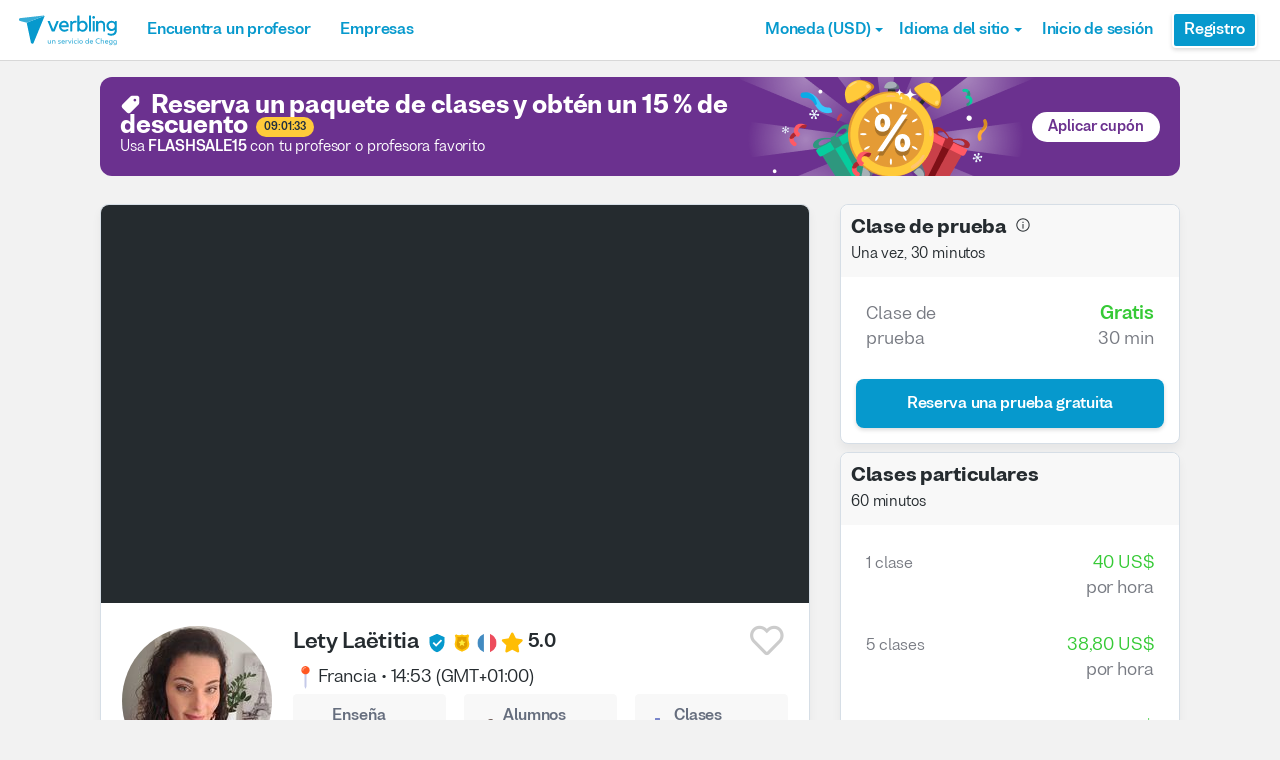

--- FILE ---
content_type: text/html; charset=utf-8
request_url: https://www.verbling.com/es/profesores/lety
body_size: 107170
content:
<!DOCTYPE html><html prefix="og: http://ogp.me/ns#" lang="es" dir="ltr" class="locale-es font-face-es no-js locale-direction-left i18n-es"><head><link href="https://cdn.verbling.com" rel="preconnect"/><link href="https://www.google.com" rel="preconnect" crossorigin=""/><link href="https://events.busuu.com" rel="preconnect" crossorigin=""/><script type="text/javascript" src="https://cdn.cookielaw.org/consent/otAutoBlock.js"></script><link href="https://www.google-analytics.com" rel="preconnect" crossorigin=""/><link href="https://www.googletagmanager.com" rel="preconnect" crossorigin=""/><link href="https://www.googletagmanager.com" rel="preconnect" crossorigin=""/><link rel="preload" href="https://cdn.verbling.com/nista-400.woff2" as="font" type="font/woff2" crossorigin="anonymous"/><link rel="preload" href="https://cdn.verbling.com/nista-700.woff2" as="font" type="font/woff2" crossorigin="anonymous"/><link rel="preload" href="https://cdn.verbling.com/nista-800.woff2" as="font" type="font/woff2" crossorigin="anonymous"/><link href="https://fonts.googleapis.com/css2?family=Chivo+Mono:ital,wght@0,100..900;1,100..900&amp;display=swap" rel="stylesheet"/><noscript><div class="text-center margin-xl">Your browser does not support JavaScript! Verbling needs Javascript to work.</div></noscript><script type="text/javascript">
                window.isRTL = false;

                window.___gcfg = { isSignedOut: true };

                if (!window.console || !window.console.log) {
                  window.console = window.console || {};
                  window.console.log = function () {};
                }
                if (typeof(console) === 'undefined') {console={}; console.log = console.error = console.info = function (){};}
              </script><link id="dropboxjs" data-app-key="6aoaldacdjkiuil"/><link rel="icon" href="https://cdn.verbling.com/verbling-web-favicon.ico"/><link rel="apple-touch-icon" sizes="72x72" href="https://cdn.verbling.com/icon-72.png"/><link rel="apple-touch-icon" sizes="144x144" href="https://cdn.verbling.com/icon-144.png"/><link rel="apple-touch-icon" sizes="120x120" href="https://cdn.verbling.com/icon-120.png"/><link rel="apple-touch-icon" sizes="152x152" href="https://cdn.verbling.com/icon-152.png"/><link rel="apple-touch-icon" sizes="180x180" href="https://cdn.verbling.com/icon-180.png"/><link rel="apple-touch-icon" href="https://cdn.verbling.com/icon-180.png"/><link rel="chrome-webstore-item" href="https://chrome.google.com/webstore/detail/binpgcmihdhgkgopkgfbmpladkgkdanl"/><link rel="dns-prefetch" href="//fonts.gstatic.com"/><title data-rh="true">Lety - Profesor particular de francés - Clases de francés impartidas: 2.837 | Verbling</title><link data-rh="true" href="/opensearch.xml" rel="search" title="Verbling Search" type="application/opensearchdescription+xml"/><link data-rh="true" rel="manifest" href="/manifest.json"/><link data-rh="true" rel="alternate" href="https://www.verbling.com/teachers/lety" hrefLang="en" /><link data-rh="true" rel="alternate" href="https://www.verbling.com/teachers/lety" hrefLang="x-default" /><link data-rh="true" rel="alternate" href="https://www.verbling.com/es/profesores/lety" hrefLang="es" /><link data-rh="true" rel="alternate" href="https://www.verbling.com/it/insegnanti/lety" hrefLang="it" /><link data-rh="true" rel="alternate" href="https://www.verbling.com/de/lehrer/lety" hrefLang="de" /><link data-rh="true" rel="alternate" href="https://www.verbling.com/ru/teachers/lety" hrefLang="ru" /><link data-rh="true" rel="alternate" href="https://www.verbling.com/pt-br/profesores/lety" hrefLang="pt-br" /><link data-rh="true" rel="alternate" href="https://www.verbling.com/fr/professeurs/lety" hrefLang="fr" /><link data-rh="true" rel="alternate" href="https://www.verbling.com/zh/teachers/lety" hrefLang="zh" /><link data-rh="true" rel="alternate" href="https://www.verbling.com/zh-tw/teachers/lety" hrefLang="zh-tw" /><link data-rh="true" rel="alternate" href="https://www.verbling.com/ja/sensei/lety" hrefLang="ja" /><link data-rh="true" rel="alternate" href="https://www.verbling.com/ko/teachers/lety" hrefLang="ko" /><link data-rh="true" rel="alternate" href="https://www.verbling.com/tr/ogretmen/lety" hrefLang="tr" /><link data-rh="true" rel="alternate" href="https://www.verbling.com/ar/teachers/lety" hrefLang="ar" /><script data-rh="true" type="application/ld+json">{"@context":"http://schema.org","@type":"Organization","@id":"http://www.verbling.com/#organization","name":"Verbling","logo":"https://cdn.verbling.com/0000_images/logos/logomark-gradient-400.png","sameAs":["https://www.facebook.com/verbling","https://instagram.com/verbling","https://twitter.com/verbling","https://www.youtube.com/user/VerblingClasses"],"url":"http://www.verbling.com/"}</script><script data-rh="true" type="application/ld+json">{"@context":"http://schema.org","@type":"WebSite","@id":"http://www.verbling.com/#website","name":"Verbling","url":"http://www.verbling.com/"}</script><script data-rh="true" type="application/ld+json">{"@context":"http://schema.org","@type":"Person","name":"Lety","affiliation":"Verbling","jobTitle":"Tutor","url":"http://www.verbling.com/profesores/lety","image":"https://verbling-user-uploads.s3.amazonaws.com/56789306202108593154/bXhNw8xvXzTlQ3V/6775628d-1cea-4352-beb1-69362f8761c0/IMG_20220424_152250_946.jpg","description":"Hello, I'm Lety!\nSince 2017, I’ve been passionately teaching my native language, French. My journey began after I moved to a foreign country, where I personally experienced the challenges of learning ...","address":{"@type":"PostalAddress","addressLocality":"skype","addressRegion":"FR"}}</script><script data-rh="true" type="application/ld+json">{"@context":"http://schema.org","@type":"VideoObject","description":"Hello, I'm Lety!\nSince 2017, I’ve been passionately teaching my native language, French. My journey began after I moved to a foreign country, where I personally experienced the challenges of learning ...","name":"Lety, tutor of French language video","embedUrl":"https://www.youtube.com/watch?v=RjAyB-W5N84","contentUrl":"https://www.youtube.com/watch?v=RjAyB-W5N84","uploadDate":"2017-09-17T11:32:10","thumbnailUrl":"https://i.ytimg.com/vi/RjAyB-W5N84/hqdefault.jpg"}</script><script data-rh="true" type="application/ld+json">{"@context":"http://schema.org","@type":"Product","category":"French Language","name":"Lety","image":"https://verbling-user-uploads.s3.amazonaws.com/56789306202108593154/bXhNw8xvXzTlQ3V/6775628d-1cea-4352-beb1-69362f8761c0/IMG_20220424_152250_946.jpg","description":"Hello, I'm Lety!\nSince 2017, I’ve been passionately teaching my native language, French. My journey began after I moved to a foreign country, where I personally experienced the challenges of learning a new language. This has given me a unique perspective and empathy for the process you’re going through.\n\nToday, I teach French online to students all around the world. Whether you're a beginner or aiming to reach an advanced level, my goal is to help you achieve fluency for personal, professional, or business purposes, or to prepare for exams.\n\nTogether, we'll work on your pronunciation, grammar, conjugation, and overall oral and written expression and comprehension. My teaching approach is highly adaptable to your learning style, level, and objectives. I don’t design any lessons before our first meeting, where I’ll assess your level and discuss your expectations. After this initial interview, I’ll create a personalized study program just for you.\n\nIf your goal is to express yourself in French with ease and confidence, book your lessons with me today. Let’s make your French learning journey both enjoyable and effective.\n\nBefore you go, here’s a little quiz for you: do you know what the most commonly used sound in French is?\n\nYou might be surprised to learn that this sound can be written in six different ways with one or more letters.\n\nCurious to find out more? Join me now and uncover all the secrets of the French language.\n\nSee you soon!\n\nLety","mpn":"5ee750818431d300087d0813","aggregateRating":{"@type":"AggregateRating","ratingValue":5,"reviewCount":1273,"bestRating":5},"offers":{"@type":"Offer","priceCurrency":"USD","url":"http://www.verbling.com/profesores/lety","availability":"https://schema.org/OnlineOnly","price":"40.00","seller":{"@type":"Organization","name":"Verbling"}}}</script><script data-rh="true" type="application/ld+json">{"@context":"http://schema.org","@type":"BreadcrumbList","itemListElement":[[{"@type":"ListItem","position":1,"item":{"@id":"http://www.verbling.com/encuentra-profesores/frances","url":"http://www.verbling.com/encuentra-profesores/frances","name":"Francés"}},{"@type":"ListItem","position":2,"item":{"@id":"http://www.verbling.com/profesores/lety","url":"http://www.verbling.com/profesores/lety","name":"Lety","image":"https://verbling-user-uploads.s3.amazonaws.com/56789306202108593154/bXhNw8xvXzTlQ3V/6775628d-1cea-4352-beb1-69362f8761c0/IMG_20220424_152250_946.jpg"}}]]}</script><meta data-rh="true" property="og:type" content="website"/><meta data-rh="true" charSet="utf-8"/><meta data-rh="true" content="text/html; charset=utf-8" http-equiv="Content-Type"/><meta data-rh="true" http-equiv="X-UA-Compatible" content="IE=edge,chrome=1"/><meta data-rh="true" name="google-site-verification" content="DB3-5llfHjl7NYaeFWjDf0cr7OlYDZNaO5y7StgZHf0"/><meta data-rh="true" name="naver-site-verification" content="f8268e13b1644a1ad7d30d1c7c2f388de5741658"/><meta data-rh="true" name="baidu-site-verification" content="ig6Re7JQmg"/><meta data-rh="true" name="msvalidate.01" content="C2B11FE3FD02A6B0788101860A50B29F"/><meta data-rh="true" name="apple-mobile-web-app-capable" content="yes"/><meta data-rh="true" name="theme-color" content="#f5f5f5"/><meta data-rh="true" name="yandex-verification" content="c84741c023c57a9c"/><meta data-rh="true" name="p:domain_verify" content="b498b2830ae07d1c2514e60b645b6ff3"/><meta data-rh="true" name="application-name" content="Verbling"/><meta data-rh="true" name="msapplication-tooltip" content="Launch Verbling"/><meta data-rh="true" name="msapplication-TileColor" content="#234565"/><meta data-rh="true" name="msapplication-starturl" content="https://www.verbling.com"/><meta data-rh="true" property="og:logo" content="https://cdn.verbling.com/icon-120.png"/><meta data-rh="true" name="apple-mobile-web-app-capable" content="yes"/><meta data-rh="true" name="apple-mobile-web-app-status-bar-style" content="black"/><meta data-rh="true" property="fb:app_id" content="242670092422095"/><meta data-rh="true" http-equiv="X-UA-Compatible" content="IE=edge"/><meta data-rh="true" name="viewport" content="width=device-width, initial-scale=1, shrink-to-fit=no"/><meta data-rh="true" http-equiv="Content-Type" content="text/html; charset=utf-8"/><meta data-rh="true" name="description" content="Hello, I&#x27;m Lety!
Since 2017, I’ve been passionately teaching my native language, French. My journey began after I moved to a foreign country, where I personally experienced the challenges of learning ..."/><meta data-rh="true" property="og:image" content="https://verbling-user-uploads.s3.amazonaws.com/56789306202108593154/bXhNw8xvXzTlQ3V/6775628d-1cea-4352-beb1-69362f8761c0/IMG_20220424_152250_946.jpg"/><meta data-rh="true" property="og:title" content="Lety - Profesor particular de francés - Clases de francés impartidas: 2.837"/><meta data-rh="true" property="og:url" content="http://www.verbling.com/profesores/lety"/><meta data-rh="true" property="og:description" content="Hello, I&#x27;m Lety!
Since 2017, I’ve been passionately teaching my native language, French. My journey began after I moved to a foreign country, where I personally experienced the challenges of learning ..."/><script>
                    if ('scrollRestoration' in history) {
                      // Back off, browser, I got this...
                      // history.scrollRestoration = 'manual';
                    }
                    var config = {"build":{"number":"353687","commit":"259fcbb4b42c24bd2d729c3dd1668a9c426d2f79"},"verbling_zendesk_api_key":"e2f31a9f-f9cd-4496-a71a-8faa63fc7644","deepstream":{"uri":"wss:\u002F\u002Fdeepstream.verbling.com"},"snowplow":{"sdk_location":"https:\u002F\u002Fcdn.verbling.com\u002Fverbling-v2.12.0.js","apps":{"busuu":{"app":"busuuLive","app_id":"busuu_live_web","cookie_domain":".busuu.com","endpoint_url":"events.busuu.com","platform":"web","tracker_name":"busuu_live_web_tracker"},"busuu_backend":{"app":"busuuLiveBackend","app_id":"busuu_live_backend","cookie_domain":".busuu.com","endpoint_url":"events.busuu.com","platform":"web","tracker_name":"busuu_live_backend_tracker"},"verbling_backend":{"app":"verblingBackend","app_id":"verbling_backend","cookie_domain":".verbling.com","endpoint_url":"events.busuu.com","platform":"backend","tracker_name":"verbling_backend_tracker"},"verbling_web":{"app":"verblingWeb","app_id":"verbling_web","cookie_domain":".verbling.com","endpoint_url":"events.busuu.com","platform":"web","tracker_name":"verbling_web_tracker"},"verbling_android":{"app":"verblingBackend","app_id":"verbling_android","cookie_domain":".verbling.com","endpoint_url":"events.busuu.com","platform":"android","tracker_name":"verbling_mobile_tracker"},"verbling_ios":{"app":"verblingBackend","app_id":"verbling_ios","cookie_domain":".verbling.com","endpoint_url":"events.busuu.com","platform":"ios","tracker_name":"verbling_mobile_tracker"}}},"braze":{"web_api_key":"58544bd8-685f-4dea-9f0e-1649041d59e1","host":"https:\u002F\u002Frest.iad-01.braze.com"},"verbling_sentry_dsn":"https:\u002F\u002F451a60545198445991293b48ecea4b71@o48619.ingest.sentry.io\u002F5330576","intercom":{"api_key":"i109j03r"},"paypal_only_for_gifts":true,"graphql_gateway_endpoint":"https:\u002F\u002Fgql.verbling.com\u002F","cookie_domain":".verbling.com","stripe_api_key":"pk_live_VGLb6bpmAkF8dxZzEYrAiY2l","available_locales":{"ar":1,"de":1,"en":1,"es":1,"fr":1,"it":1,"ja":1,"ko":1,"pt-br":1,"ru":1,"tr":1,"zh":1,"zh-tw":1},"popular_languages":["en","es","fr","de","it","ja","pt","zh","ru"],"demo_user_student":{"_id":"59fbf24a766477829335cfc8","country":"US","email":"demostudent@verbling.com","first_name":"Verbling Bot","timezone":"America\u002FLos_Angeles","user_id":"76041023513158661718"},"demo_user_teacher":{"_id":"59fbf257766477829335cfca","country":"US","email":"demoteacher@verbling.com","first_name":"Verbling Bot","timezone":"America\u002FLos_Angeles","user_id":"66750793447152577412"},"payout_minimum_cents":1000,"root_domain":"verbling.com","server_version":10,"is_dev":false,"facebook_key":"242670092422095","g_client_id":"67985340540.apps.googleusercontent.com","cloudfront_url":"https:\u002F\u002Fcdn.verbling.com\u002F","static_profile_url":"https:\u002F\u002Fd2tz4rphepbk36.cloudfront.net\u002Fverbling-profiles\u002F","aws_profile_bucket":"verbling-profiles","paypal_merchant_id":"test","paypal_env":"live","site_url":"https:\u002F\u002Fwww.verbling.com","env":"production","google_api_key":"AIzaSyDw2PUXBwHFHdLisZ69eUoi9wxgedTcw1A","firebase":{"api_key":"AIzaSyD0C9HngRoHGBAmYMYMYg6Vk9ZoldykqPM","auth_domain":"fluencyforums-com-verbling.firebaseapp.com","database_url":"https:\u002F\u002Ffluencyforums-com-verbling.firebaseio.com","project_id":"fluencyforums.com:verbling","storage_bucket":""},"g_api_key":"AIzaSyDw2PUXBwHFHdLisZ69eUoi9wxgedTcw1A","websocket":{"connection_url":"wss:\u002F\u002Fws.verbling.com","path":"\u002Fsocket"},"optimizely_sdk_key":"JCmPccXzZisA6hxNvtxRR","pexels_api_key":"563492ad6f917000010000018fb6d13f00a34550a282cca703d607d8","verbling_url":"https:\u002F\u002Fwww.verbling.com","enabled_tutoring_languages":["en","es","it","ar","fr","pt","ru","zh","tr","ro","de","hi","ja","pl","el","sv","bg","nl","id","ko","pa","fa","sr","th","cs","hr","ur","he","da","vi","sq","no","sw","la","bn","uk","ig","zh_hk","hy","eu","sk","ta","ca","hu","ps","ku","ka","sl","tl","asl","my","ml","tw","am","yo","qu","sa","scn","lg","ha"]};
                    window.config = config;
                  
var Time = {};


var locale = "es";
var isBot = true;
var countryGuess = "US";
var currencyGuess = "USD";
var apolloState = {"ROOT_QUERY":{"__typename":"Query","verbling_me":null,"activeCampaign({\"input\":{\"date_threshold\":\"2025\u002F12\u002F16 13:53\"}})":{"__ref":"VerblingCampaign:6939435202dfcf6163e393aa"},"viewer":{"__ref":"Viewer:Vmlld2VyOjA="}},"VerblingCoupon:6566035dcd9c2aebdf149ef5":{"__typename":"VerblingCoupon","id":"6566035dcd9c2aebdf149ef5","coupon_name":"flashsale15","percent_off":15,"active":true},"VerblingCampaign:6939435202dfcf6163e393aa":{"__typename":"VerblingCampaign","id":"6939435202dfcf6163e393aa","description":"discountOffLessonPackages","coupons":[{"__ref":"VerblingCoupon:6566035dcd9c2aebdf149ef5"}],"name":"Flash Sale December 2025","start_time":"2025\u002F12\u002F15 00:05","end_time":"2025\u002F12\u002F16 22:55","allowed_packages":[],"banner_meta":{"__typename":"VerblingCampaignBannerMetaType","title":"bookLessonDiscount","description":"promoAnnouncementHint","cta":"applyCoupon","image":"https:\u002F\u002Fverbling-user-uploads.s3.amazonaws.com\u002F40653823716982428933\u002F49gZ9x8MHXQV5ND\u002Fb6e9e1e2-4f47-4edb-bdca-bf1431364451\u002FJanuary_(3).png","background":"#6B318F"}},"User:VXNlcjo1ZWQ4NTQxNWZhYTgxMzAwMDhkOTJiNmE=":{"__typename":"User","created":"2020-06-04T01:53:25.062Z","id":"VXNlcjo1ZWQ4NTQxNWZhYTgxMzAwMDhkOTJiNmE=","_id":"5ed85415faa8130008d92b6a","posts({\"filter\":{\"sort\":\"new\",\"status\":\"published\"},\"first\":2})":{"__typename":"BlogPostConnection","edges":[]},"user_id":"56789306202108593154","first_name":"Lety","profile_pic_url":"https:\u002F\u002Fverbling-user-uploads.s3.amazonaws.com\u002F56789306202108593154\u002FbXhNw8xvXzTlQ3V\u002F6775628d-1cea-4352-beb1-69362f8761c0\u002FIMG_20220424_152250_946.jpg","country":"FR","speaking_languages":["EN","ES","FR"],"num_past_tutor_sessions":31,"num_past_tutor_sessions_teacher":2837,"timezone":"Europe\u002FParis","is_me":false,"experience":[{"__ref":"Experience:RXhwZXJpZW5jZTo1ZWRkZWFiMWJiMDkxYjAwMDg5MzRmZTk="},{"__ref":"Experience:RXhwZXJpZW5jZTo1ZWU3NGU0NWJiNDYwZDAwMDgxNDhlYjc="},{"__ref":"Experience:RXhwZXJpZW5jZTo1ZjA4NWUzZGM2NjIxZjAwMDhhZTEwNDI="},{"__ref":"Experience:RXhwZXJpZW5jZTo2MjA1NGRjYzczZDAzMDRmMDhjMDNhMTE="}],"roles":["TUTOR"],"languages":[{"__ref":"Language:TGFuZ3VhZ2U6NWVkODU0MzA1MjMwZmIwMDA4MmZkNGVm"},{"__ref":"Language:TGFuZ3VhZ2U6NWVkZGVlOWFmMjQ4NDEwMDA4MDBjYWI3"},{"__ref":"Language:TGFuZ3VhZ2U6NWVkZGVlOWFhNmMzMTUwMDA4YWJmNzkw"}],"last_name":"Laëtitia","presence_status":"offline","deactivated":null,"last_seen":"2025-12-02T07:41:01.268Z","room":null},"Skill:U2tpbGw6NThiNGZlZmQzYWRlMjYwMDBjMjBiMDRm":{"__typename":"Skill","id":"U2tpbGw6NThiNGZlZmQzYWRlMjYwMDBjMjBiMDRm","_id":"58b4fefd3ade26000c20b04f","category":"my-lesson-include","sort_key":null,"name":"Homework","translate":true,"enabled":null,"language":"","slug":"homework"},"Skill:U2tpbGw6NThiNTA1MjliZTA5OWQwMDBjZTA0Yjc1":{"__typename":"Skill","id":"U2tpbGw6NThiNTA1MjliZTA5OWQwMDBjZTA0Yjc1","_id":"58b50529be099d000ce04b75","category":"my-lesson-include","sort_key":null,"name":"Proficiency Assessment","translate":true,"enabled":null,"language":"","slug":"proficiency-assessment"},"Skill:U2tpbGw6NThiNTA1NDU2NDQ0MGYwMDBjMTQ1NGQx":{"__typename":"Skill","id":"U2tpbGw6NThiNTA1NDU2NDQ0MGYwMDBjMTQ1NGQx","_id":"58b5054564440f000c1454d1","category":"my-lesson-include","sort_key":null,"name":"Learning Materials","translate":true,"enabled":null,"language":"","slug":"learning-materials"},"Skill:U2tpbGw6NThiNTA1NWRiZTA5OWQwMDBjZTA0Yjdh":{"__typename":"Skill","id":"U2tpbGw6NThiNTA1NWRiZTA5OWQwMDBjZTA0Yjdh","_id":"58b5055dbe099d000ce04b7a","category":"my-lesson-include","sort_key":null,"name":"Lesson Plans","translate":true,"enabled":null,"language":"","slug":"lesson-plans"},"Skill:U2tpbGw6NThiNTA1YWRiZTA5OWQwMDBjZTA0Yjdl":{"__typename":"Skill","id":"U2tpbGw6NThiNTA1YWRiZTA5OWQwMDBjZTA0Yjdl","_id":"58b505adbe099d000ce04b7e","category":"my-lesson-include","sort_key":null,"name":"Writing Exercises","translate":true,"enabled":null,"language":"","slug":"writing-exercises"},"Skill:U2tpbGw6NThiNTA1YzA1ODc0MzgwMDBkYjZhYmQy":{"__typename":"Skill","id":"U2tpbGw6NThiNTA1YzA1ODc0MzgwMDBkYjZhYmQy","_id":"58b505c0587438000db6abd2","category":"my-lesson-include","sort_key":null,"name":"Reading Exercises","translate":true,"enabled":null,"language":"","slug":"reading-exercises"},"Skill:U2tpbGw6NThiNTA1ZDIzYWRlMjYwMDBjMjBiMjUz":{"__typename":"Skill","id":"U2tpbGw6NThiNTA1ZDIzYWRlMjYwMDBjMjBiMjUz","_id":"58b505d23ade26000c20b253","category":"my-lesson-include","sort_key":null,"name":"Quizzes\u002FTests","translate":true,"enabled":null,"language":"","slug":"quizzestests"},"Skill:U2tpbGw6NThiNTA1ZTYwZjg1NjgwMDBkYmYxMDZl":{"__typename":"Skill","id":"U2tpbGw6NThiNTA1ZTYwZjg1NjgwMDBkYmYxMDZl","_id":"58b505e60f8568000dbf106e","category":"my-lesson-include","sort_key":null,"name":"Curriculum","translate":true,"enabled":null,"language":"","slug":"curriculum"},"Skill:U2tpbGw6NThiNWQ5OTA4ZThiZTEwMDBkOWY4MGRi":{"__typename":"Skill","id":"U2tpbGw6NThiNWQ5OTA4ZThiZTEwMDBkOWY4MGRi","_id":"58b5d9908e8be1000d9f80db","category":"test-prep","sort_key":null,"name":"DELF","translate":false,"enabled":true,"language":"fr","slug":"delf"},"Skill:U2tpbGw6NThiNjI2YjYwM2ZlZTkwMDBjNTMwMzE2":{"__typename":"Skill","id":"U2tpbGw6NThiNjI2YjYwM2ZlZTkwMDBjNTMwMzE2","_id":"58b626b603fee9000c530316","category":"expertise","sort_key":null,"name":"Writing Correction","translate":true,"enabled":true,"language":"","slug":"writing-correction"},"Skill:U2tpbGw6NThiNjI2ZDAzMGRjMjUwMDBjZTBkYjNi":{"__typename":"Skill","id":"U2tpbGw6NThiNjI2ZDAzMGRjMjUwMDBjZTBkYjNi","_id":"58b626d030dc25000ce0db3b","category":"expertise","sort_key":null,"name":"Reading Comprehension","translate":true,"enabled":true,"language":"","slug":"reading-comprehension"},"Skill:U2tpbGw6NThiNjI2ZTk0NjNiYWQwMDBkZGMxNWU0":{"__typename":"Skill","id":"U2tpbGw6NThiNjI2ZTk0NjNiYWQwMDBkZGMxNWU0","_id":"58b626e9463bad000ddc15e4","category":"expertise","sort_key":null,"name":"Listening Comprehension","translate":true,"enabled":true,"language":"","slug":"listening-comprehension"},"Skill:U2tpbGw6NThiNjI3MTA0NjNiYWQwMDBkZGMxNWU2":{"__typename":"Skill","id":"U2tpbGw6NThiNjI3MTA0NjNiYWQwMDBkZGMxNWU2","_id":"58b62710463bad000ddc15e6","category":"expertise","sort_key":null,"name":"Vocabulary Development","translate":true,"enabled":true,"language":"","slug":"vocabulary-development"},"Skill:U2tpbGw6NThiNjI5YWE1ZGRhYTUwMDBkMzAyM2Y2":{"__typename":"Skill","id":"U2tpbGw6NThiNjI5YWE1ZGRhYTUwMDBkMzAyM2Y2","_id":"58b629aa5ddaa5000d3023f6","category":"expertise","sort_key":null,"name":"Accent Reduction","translate":true,"enabled":true,"language":"","slug":"accent-reduction"},"Skill:U2tpbGw6NThiNjI5YmMwM2ZlZTkwMDBjNTMwMzY3":{"__typename":"Skill","id":"U2tpbGw6NThiNjI5YmMwM2ZlZTkwMDBjNTMwMzY3","_id":"58b629bc03fee9000c530367","category":"expertise","sort_key":null,"name":"Phonetics","translate":true,"enabled":true,"language":"","slug":"phonetics"},"Skill:U2tpbGw6NThiNjJkMDE0NjNiYWQwMDBkZGMxNjg4":{"__typename":"Skill","id":"U2tpbGw6NThiNjJkMDE0NjNiYWQwMDBkZGMxNjg4","_id":"58b62d01463bad000ddc1688","category":"expertise","sort_key":null,"name":"Grammar Development","translate":true,"enabled":true,"language":"","slug":"grammar-development"},"Skill:U2tpbGw6NThiNzU3Y2RlZTQ1MDAwMDBkNjU0YzAy":{"__typename":"Skill","id":"U2tpbGw6NThiNzU3Y2RlZTQ1MDAwMDBkNjU0YzAy","_id":"58b757cdee4500000d654c02","category":"test-prep","sort_key":null,"name":"TCF","translate":false,"enabled":null,"language":"fr","slug":"tcf"},"Skill:U2tpbGw6NThiNzU3ZWFkY2Y4M2QwMDBkMDAyZWEy":{"__typename":"Skill","id":"U2tpbGw6NThiNzU3ZWFkY2Y4M2QwMDBkMDAyZWEy","_id":"58b757eadcf83d000d002ea2","category":"test-prep","sort_key":null,"name":"TCF ANF","translate":false,"enabled":null,"language":"fr","slug":"tcf-anf"},"Skill:U2tpbGw6NThiNzU4MDdhMGYxYTEwMDBkY2VmZmNi":{"__typename":"Skill","id":"U2tpbGw6NThiNzU4MDdhMGYxYTEwMDBkY2VmZmNi","_id":"58b75807a0f1a1000dceffcb","category":"test-prep","sort_key":null,"name":"DFP","translate":false,"enabled":true,"language":"fr","slug":"dfp"},"Skill:U2tpbGw6NThiNzU4NGRmMzA3MzQwMDBjMzkwNjVk":{"__typename":"Skill","id":"U2tpbGw6NThiNzU4NGRmMzA3MzQwMDBjMzkwNjVk","_id":"58b7584df30734000c39065d","category":"test-prep","sort_key":null,"name":"TCF - DAP","translate":false,"enabled":true,"language":"fr","slug":"tcf-dap"},"Skill:U2tpbGw6NThiNzU4NjJmMzA3MzQwMDBjMzkwNjVl":{"__typename":"Skill","id":"U2tpbGw6NThiNzU4NjJmMzA3MzQwMDBjMzkwNjVl","_id":"58b75862f30734000c39065e","category":"test-prep","sort_key":null,"name":"TCF for Québec","translate":false,"enabled":true,"language":"fr","slug":"tcf-for-quebec"},"Skill:U2tpbGw6NThiNzU4NzRkY2Y4M2QwMDBkMDAyZWFl":{"__typename":"Skill","id":"U2tpbGw6NThiNzU4NzRkY2Y4M2QwMDBkMDAyZWFl","_id":"58b75874dcf83d000d002eae","category":"test-prep","sort_key":null,"name":"TEF","translate":false,"enabled":true,"language":"fr","slug":"tef"},"Skill:U2tpbGw6NThiNzU4ODlkY2Y4M2QwMDBkMDAyZWIw":{"__typename":"Skill","id":"U2tpbGw6NThiNzU4ODlkY2Y4M2QwMDBkMDAyZWIw","_id":"58b75889dcf83d000d002eb0","category":"test-prep","sort_key":null,"name":"TEF ANF","translate":false,"enabled":null,"language":"fr","slug":"tef-anf"},"Skill:U2tpbGw6NThiNzU4OThmMzA3MzQwMDBjMzkwNjYz":{"__typename":"Skill","id":"U2tpbGw6NThiNzU4OThmMzA3MzQwMDBjMzkwNjYz","_id":"58b75898f30734000c390663","category":"test-prep","sort_key":null,"name":"TEF Canada","translate":false,"enabled":true,"language":"fr","slug":"tef-canada"},"Skill:U2tpbGw6NThiNzU4YjVhMGYxYTEwMDBkY2VmZmQz":{"__typename":"Skill","id":"U2tpbGw6NThiNzU4YjVhMGYxYTEwMDBkY2VmZmQz","_id":"58b758b5a0f1a1000dceffd3","category":"test-prep","sort_key":null,"name":"TEF for Québec","translate":false,"enabled":true,"language":"fr","slug":"tef-for-quebec"},"Skill:U2tpbGw6NThiNzg0NmJkY2Y4M2QwMDBkMDAzNmZl":{"__typename":"Skill","id":"U2tpbGw6NThiNzg0NmJkY2Y4M2QwMDBkMDAzNmZl","_id":"58b7846bdcf83d000d0036fe","category":"test-prep","sort_key":null,"name":"TCF - TP","translate":false,"enabled":true,"language":"fr","slug":"tcf-tp"},"Skill:U2tpbGw6NThiNzhmOWFmMzA3MzQwMDBjMzkwZmJj":{"__typename":"Skill","id":"U2tpbGw6NThiNzhmOWFmMzA3MzQwMDBjMzkwZmJj","_id":"58b78f9af30734000c390fbc","category":"test-prep","sort_key":null,"name":"DALF","translate":false,"enabled":true,"language":"fr","slug":"dalf"},"Skill:U2tpbGw6NThiODk4YjYzYTJiNzUwMDBkOWFlYWUy":{"__typename":"Skill","id":"U2tpbGw6NThiODk4YjYzYTJiNzUwMDBkOWFlYWUy","_id":"58b898b63a2b75000d9aeae2","category":"expertise","sort_key":null,"name":"Business French","translate":true,"enabled":true,"language":"fr","slug":"business-french"},"Skill:U2tpbGw6NThjMDkwODA4NGU0MTUwMDBkZGMxMTRl":{"__typename":"Skill","id":"U2tpbGw6NThjMDkwODA4NGU0MTUwMDBkZGMxMTRl","_id":"58c0908084e415000ddc114e","category":"expertise","sort_key":null,"name":"Interview Preparation","translate":true,"enabled":true,"language":"","slug":"interview-preparation"},"Skill:U2tpbGw6NThjMDlkYWU4YzFjYTUwMDBkODVkNWVm":{"__typename":"Skill","id":"U2tpbGw6NThjMDlkYWU4YzFjYTUwMDBkODVkNWVm","_id":"58c09dae8c1ca5000d85d5ef","category":"expertise","sort_key":null,"name":"Speaking Practice","translate":true,"enabled":true,"language":"","slug":"speaking-practice"},"Skill:U2tpbGw6NThjMWM2MDVhNTZlZjQwMDBkYWM4NWMx":{"__typename":"Skill","id":"U2tpbGw6NThjMWM2MDVhNTZlZjQwMDBkYWM4NWMx","_id":"58c1c605a56ef4000dac85c1","category":"test-prep","sort_key":null,"name":"AP","translate":false,"enabled":null,"language":"","slug":"ap"},"Experience:RXhwZXJpZW5jZTo1ZWRkZWFiMWJiMDkxYjAwMDg5MzRmZTk=":{"__typename":"Experience","id":"RXhwZXJpZW5jZTo1ZWRkZWFiMWJiMDkxYjAwMDg5MzRmZTk=","_id":"5eddeab1bb091b0008934fe9","type":"work","title":"Coach pour anglophones (tous niveaux)","institution":"","location":"Face à face \u002F Online","description":"Aider les adultes et les enfants, à améliorer leurs compétences linguistiques françaises.","start_year":"2017","end_year":null,"proof":null,"has_proof":true},"Experience:RXhwZXJpZW5jZTo1ZWU3NGU0NWJiNDYwZDAwMDgxNDhlYjc=":{"__typename":"Experience","id":"RXhwZXJpZW5jZTo1ZWU3NGU0NWJiNDYwZDAwMDgxNDhlYjc=","_id":"5ee74e45bb460d0008148eb7","type":"work","title":"Coach pour hispanics (à partir du niveau A2)","institution":"","location":"Face à Face \u002F Online","description":"Aider les adultes et les enfants, à améliorer leurs compétences linguistiques françaises.","start_year":"2017","end_year":null,"proof":null,"has_proof":true},"Experience:RXhwZXJpZW5jZTo1ZjA4NWUzZGM2NjIxZjAwMDhhZTEwNDI=":{"__typename":"Experience","id":"RXhwZXJpZW5jZTo1ZjA4NWUzZGM2NjIxZjAwMDhhZTEwNDI=","_id":"5f085e3dc6621f0008ae1042","type":"work","title":"Coach pour tous (à partir du niveau B1)","institution":"Verbling","location":"Online","description":"Aider les adultes et les enfants, à améliorer leurs compétences linguistiques françaises.","start_year":"2020","end_year":null,"proof":null,"has_proof":false},"Experience:RXhwZXJpZW5jZTo2MjA1NGRjYzczZDAzMDRmMDhjMDNhMTE=":{"__typename":"Experience","id":"RXhwZXJpZW5jZTo2MjA1NGRjYzczZDAzMDRmMDhjMDNhMTE=","_id":"62054dcc73d0304f08c03a11","type":"education","title":"DAEFLE","institution":"Alliance Française","location":"France","description":"Enseignement du Français Langue Etrangère","start_year":"2021","end_year":"2022","proof":null,"has_proof":true},"Language:TGFuZ3VhZ2U6NWVkODU0MzA1MjMwZmIwMDA4MmZkNGVm":{"__typename":"Language","id":"TGFuZ3VhZ2U6NWVkODU0MzA1MjMwZmIwMDA4MmZkNGVm","_id":"5ed854305230fb00082fd4ef","language":"en","learning":false,"level":5},"Language:TGFuZ3VhZ2U6NWVkZGVlOWFmMjQ4NDEwMDA4MDBjYWI3":{"__typename":"Language","id":"TGFuZ3VhZ2U6NWVkZGVlOWFmMjQ4NDEwMDA4MDBjYWI3","_id":"5eddee9af24841000800cab7","language":"es","learning":false,"level":2},"Language:TGFuZ3VhZ2U6NWVkZGVlOWFhNmMzMTUwMDA4YWJmNzkw":{"__typename":"Language","id":"TGFuZ3VhZ2U6NWVkZGVlOWFhNmMzMTUwMDA4YWJmNzkw","_id":"5eddee9aa6c3150008abf790","language":"fr","learning":false,"level":7},"Teacher:VGVhY2hlcjo1ZWU3NTA4MTg0MzFkMzAwMDg3ZDA4MTM=":{"__typename":"Teacher","created":"Mon Jun 15 2020 10:42:09 GMT+0000 (Coordinated Universal Time)","id":"VGVhY2hlcjo1ZWU3NTA4MTg0MzFkMzAwMDg3ZDA4MTM=","_id":"5ee750818431d300087d0813","user_id":"56789306202108593154","teacher_name":"lety","sample_videos":[],"avg_rating":4.987912973408542,"num_classes":0,"response_time_min":650,"response_rate":0.9566395663956639,"avg_lessons_per_students":18.2,"attendance_rate":1,"user":{"__ref":"User:VXNlcjo1ZWQ4NTQxNWZhYTgxMzAwMDhkOTJiNmE="},"language":"fr","nationality":"FR","num_ratings":1273,"has_resume":true,"can_i_trial":true,"can_i_free_trial":true,"new_tutoring_rate":4000,"speaks":["en","es","fr"],"description":"Hello, I'm Lety!\nSince 2017, I’ve been passionately teaching my native language, French. My journey began after I moved to a foreign country, where I personally experienced the challenges of learning a new language. This has given me a unique perspective and empathy for the process you’re going through.\n\nToday, I teach French online to students all around the world. Whether you're a beginner or aiming to reach an advanced level, my goal is to help you achieve fluency for personal, professional, or business purposes, or to prepare for exams.\n\nTogether, we'll work on your pronunciation, grammar, conjugation, and overall oral and written expression and comprehension. My teaching approach is highly adaptable to your learning style, level, and objectives. I don’t design any lessons before our first meeting, where I’ll assess your level and discuss your expectations. After this initial interview, I’ll create a personalized study program just for you.\n\nIf your goal is to express yourself in French with ease and confidence, book your lessons with me today. Let’s make your French learning journey both enjoyable and effective.\n\nBefore you go, here’s a little quiz for you: do you know what the most commonly used sound in French is?\n\nYou might be surprised to learn that this sound can be written in six different ways with one or more letters.\n\nCurious to find out more? Join me now and uncover all the secrets of the French language.\n\nSee you soon!\n\nLety","num_followers":425,"is_following":false,"tutoring_youtube_id":"RjAyB-W5N84","tutoring_youtube_thumbnail":"https:\u002F\u002Fi.ytimg.com\u002Fvi\u002FRjAyB-W5N84\u002Fhqdefault.jpg","skills":[{"__ref":"Skill:U2tpbGw6NThiNGZlZmQzYWRlMjYwMDBjMjBiMDRm"},{"__ref":"Skill:U2tpbGw6NThiNTA1MjliZTA5OWQwMDBjZTA0Yjc1"},{"__ref":"Skill:U2tpbGw6NThiNTA1NDU2NDQ0MGYwMDBjMTQ1NGQx"},{"__ref":"Skill:U2tpbGw6NThiNTA1NWRiZTA5OWQwMDBjZTA0Yjdh"},{"__ref":"Skill:U2tpbGw6NThiNTA1YWRiZTA5OWQwMDBjZTA0Yjdl"},{"__ref":"Skill:U2tpbGw6NThiNTA1YzA1ODc0MzgwMDBkYjZhYmQy"},{"__ref":"Skill:U2tpbGw6NThiNTA1ZDIzYWRlMjYwMDBjMjBiMjUz"},{"__ref":"Skill:U2tpbGw6NThiNTA1ZTYwZjg1NjgwMDBkYmYxMDZl"},{"__ref":"Skill:U2tpbGw6NThiNWQ5OTA4ZThiZTEwMDBkOWY4MGRi"},{"__ref":"Skill:U2tpbGw6NThiNjI2YjYwM2ZlZTkwMDBjNTMwMzE2"},{"__ref":"Skill:U2tpbGw6NThiNjI2ZDAzMGRjMjUwMDBjZTBkYjNi"},{"__ref":"Skill:U2tpbGw6NThiNjI2ZTk0NjNiYWQwMDBkZGMxNWU0"},{"__ref":"Skill:U2tpbGw6NThiNjI3MTA0NjNiYWQwMDBkZGMxNWU2"},{"__ref":"Skill:U2tpbGw6NThiNjI5YWE1ZGRhYTUwMDBkMzAyM2Y2"},{"__ref":"Skill:U2tpbGw6NThiNjI5YmMwM2ZlZTkwMDBjNTMwMzY3"},{"__ref":"Skill:U2tpbGw6NThiNjJkMDE0NjNiYWQwMDBkZGMxNjg4"},{"__ref":"Skill:U2tpbGw6NThiNzU3Y2RlZTQ1MDAwMDBkNjU0YzAy"},{"__ref":"Skill:U2tpbGw6NThiNzU3ZWFkY2Y4M2QwMDBkMDAyZWEy"},{"__ref":"Skill:U2tpbGw6NThiNzU4MDdhMGYxYTEwMDBkY2VmZmNi"},{"__ref":"Skill:U2tpbGw6NThiNzU4NGRmMzA3MzQwMDBjMzkwNjVk"},{"__ref":"Skill:U2tpbGw6NThiNzU4NjJmMzA3MzQwMDBjMzkwNjVl"},{"__ref":"Skill:U2tpbGw6NThiNzU4NzRkY2Y4M2QwMDBkMDAyZWFl"},{"__ref":"Skill:U2tpbGw6NThiNzU4ODlkY2Y4M2QwMDBkMDAyZWIw"},{"__ref":"Skill:U2tpbGw6NThiNzU4OThmMzA3MzQwMDBjMzkwNjYz"},{"__ref":"Skill:U2tpbGw6NThiNzU4YjVhMGYxYTEwMDBkY2VmZmQz"},{"__ref":"Skill:U2tpbGw6NThiNzg0NmJkY2Y4M2QwMDBkMDAzNmZl"},{"__ref":"Skill:U2tpbGw6NThiNzhmOWFmMzA3MzQwMDBjMzkwZmJj"},{"__ref":"Skill:U2tpbGw6NThiODk4YjYzYTJiNzUwMDBkOWFlYWUy"},{"__ref":"Skill:U2tpbGw6NThjMDkwODA4NGU0MTUwMDBkZGMxMTRl"},{"__ref":"Skill:U2tpbGw6NThjMDlkYWU4YzFjYTUwMDBkODVkNWVm"},{"__ref":"Skill:U2tpbGw6NThjMWM2MDVhNTZlZjQwMDBkYWM4NWMx"}],"accent_dialects":[],"teaches_levels":[4,2,1,3,5,6],"active_coupon":null,"state":"active","teaching_status":"teaching","off_until_time":null,"num_students":267,"background_check_state":"complete","trial_lesson_enabled":true,"trial_lesson_description":"I offer a free 30-minute introductory session to get to know each other and establish a personalized learning plan. We will discuss your current level, goals, and expectations. This session helps identify your strengths and areas for improvement while experiencing my teaching style. Book your session now and let's start your journey to mastering French together!","prices({\"products\":[\"full-1\",\"full-5\",\"full-10\",\"full-20\"]})":[{"__typename":"TeacherPricing","price_cents":"4000","num_lessons":1},{"__typename":"TeacherPricing","price_cents":"3880","num_lessons":5},{"__typename":"TeacherPricing","price_cents":"3760","num_lessons":10},{"__typename":"TeacherPricing","price_cents":"3640","num_lessons":20}],"my_tutoring_rate":4000,"prices({\"products\":[\"full-20\"]})":[{"__typename":"TeacherPricing","price_cents":"3640"}]},"Viewer:Vmlld2VyOjA=":{"__typename":"Viewer","id":"Vmlld2VyOjA=","me":null,"teacher({\"id\":\"lety\"})":{"__ref":"Teacher:VGVhY2hlcjo1ZWU3NTA4MTg0MzFkMzAwMDg3ZDA4MTM="},"discussions({\"filter\":{\"author\":\"5ed85415faa8130008d92b6a\"},\"first\":3})":{"__typename":"DiscussionConnection","edges":[]}}};
var isAdminOverride = false
var deviceInfo = {"browserFamilyName":"ClaudeBot","browserMajorVersion":"1","browserMinorVersion":"0","browserPatchVersion":"0","os":"Mac OS X","browserName":"chrome","browserAgent":"Mozilla\u002F5.0 (Macintosh; Intel Mac OS X 10_15_7) AppleWebKit\u002F537.36 (KHTML, like Gecko) Chrome\u002F131.0.0.0 Safari\u002F537.36; ClaudeBot\u002F1.0; +claudebot@anthropic.com)","isMobile":false,"isPhone":false,"isTablet":false};
var isMobile = false;</script><meta name="facebook-domain-verification" content="r2xk12i3yjci3uv1vrryf952mzkztx"/><meta name="insight-app-sec-validation" content="f470278d-3e3d-48ef-8294-df4d6ccac5fa"/><meta name="cf-2fa-verify" content="7b2144da8f45ac6"/><meta id="bootstrap" content="{&quot;isAdminOverride&quot;:false,&quot;serverTime&quot;:1765893197817,&quot;exchangeRates&quot;:{&quot;AED&quot;:3.6730000972747803,&quot;AFN&quot;:65.50000762939453,&quot;ALL&quot;:82.0683364868164,&quot;AMD&quot;:381.62115478515625,&quot;ANG&quot;:1.7899999618530273,&quot;AOA&quot;:912.1439819335938,&quot;ARS&quot;:1438.1402587890625,&quot;AUD&quot;:1.5065009593963623,&quot;AWG&quot;:1.8025000095367432,&quot;AZN&quot;:1.7000000476837158,&quot;BAM&quot;:1.6641709804534912,&quot;BBD&quot;:2,&quot;BDT&quot;:122.17078399658203,&quot;BGN&quot;:1.6635799407958984,&quot;BHD&quot;:0.37698599696159363,&quot;BIF&quot;:2953.095947265625,&quot;BMD&quot;:1,&quot;BND&quot;:1.288843035697937,&quot;BOB&quot;:6.906898021697998,&quot;BRL&quot;:5.41540002822876,&quot;BSD&quot;:1,&quot;BTC&quot;:0.00001166928905149689,&quot;BTN&quot;:90.39697265625,&quot;BWP&quot;:13.244683265686035,&quot;BYN&quot;:2.9467899799346924,&quot;BZD&quot;:2.0105679035186768,&quot;CAD&quot;:1.3775019645690918,&quot;CDF&quot;:2250,&quot;CHF&quot;:0.7968940138816833,&quot;CLF&quot;:0.023298999294638634,&quot;CLP&quot;:914.0499877929688,&quot;CNH&quot;:7.043715953826904,&quot;CNY&quot;:7.047699928283691,&quot;COP&quot;:3824.070068359375,&quot;CRC&quot;:500.0678405761719,&quot;CUC&quot;:1,&quot;CUP&quot;:25.75,&quot;CVE&quot;:94.19999694824219,&quot;CZK&quot;:20.714054107666016,&quot;DJF&quot;:177.5,&quot;DKK&quot;:6.359789848327637,&quot;DOP&quot;:63.501922607421875,&quot;DZD&quot;:129.6246795654297,&quot;EGP&quot;:47.43199920654297,&quot;ERN&quot;:15,&quot;ETB&quot;:155.59449768066406,&quot;EUR&quot;:0.8513649702072144,&quot;FJD&quot;:2.2532999515533447,&quot;FKP&quot;:0.7480639815330505,&quot;GBP&quot;:0.7480639815330505,&quot;GEL&quot;:2.700000047683716,&quot;GGP&quot;:0.7480639815330505,&quot;GHS&quot;:11.489999771118164,&quot;GIP&quot;:0.7480639815330505,&quot;GMD&quot;:73.5,&quot;GNF&quot;:8690.25,&quot;GTQ&quot;:7.658010005950928,&quot;GYD&quot;:209.1505889892578,&quot;HKD&quot;:7.782361030578613,&quot;HNL&quot;:26.332494735717773,&quot;HRK&quot;:6.4144768714904785,&quot;HTG&quot;:130.9860076904297,&quot;HUF&quot;:327.2735595703125,&quot;IDR&quot;:16665.640625,&quot;ILS&quot;:3.2126550674438477,&quot;IMP&quot;:0.7480639815330505,&quot;INR&quot;:90.72935485839844,&quot;IQD&quot;:1309.604248046875,&quot;IRR&quot;:42110,&quot;ISK&quot;:126.18000030517578,&quot;JEP&quot;:0.7480639815330505,&quot;JMD&quot;:159.7631378173828,&quot;JOD&quot;:0.7089999914169312,&quot;JPY&quot;:155.3090057373047,&quot;KES&quot;:128.91000366210938,&quot;KGS&quot;:87.44999694824219,&quot;KHR&quot;:4005,&quot;KMF&quot;:420.00006103515625,&quot;KPW&quot;:900,&quot;KRW&quot;:1469.41064453125,&quot;KWD&quot;:0.30660000443458557,&quot;KYD&quot;:0.8330990076065063,&quot;KZT&quot;:521.3206787109375,&quot;LAK&quot;:21663.173828125,&quot;LBP&quot;:89524.3359375,&quot;LKR&quot;:309.1113586425781,&quot;LRD&quot;:176.44906616210938,&quot;LSL&quot;:16.77308464050293,&quot;LYD&quot;:5.419319152832031,&quot;MAD&quot;:9.176168441772461,&quot;MDL&quot;:16.874706268310547,&quot;MGA&quot;:4456.12451171875,&quot;MKD&quot;:52.374088287353516,&quot;MMK&quot;:2099.699951171875,&quot;MNT&quot;:3582.14990234375,&quot;MOP&quot;:8.013920783996582,&quot;MRU&quot;:39.76719665527344,&quot;MUR&quot;:45.95000457763672,&quot;MVR&quot;:15.399999618530273,&quot;MWK&quot;:1733.516357421875,&quot;MXN&quot;:17.989810943603516,&quot;MYR&quot;:4.09250020980835,&quot;MZN&quot;:63.899993896484375,&quot;NAD&quot;:16.77308464050293,&quot;NGN&quot;:1452.3299560546875,&quot;NIO&quot;:36.792484283447266,&quot;NOK&quot;:10.161359786987305,&quot;NPR&quot;:144.6385498046875,&quot;NZD&quot;:1.7277499437332153,&quot;OMR&quot;:0.38450300693511963,&quot;PAB&quot;:1,&quot;PEN&quot;:3.366461992263794,&quot;PGK&quot;:4.308177947998047,&quot;PHP&quot;:58.85000228881836,&quot;PKR&quot;:280.1660461425781,&quot;PLN&quot;:3.590306043624878,&quot;PYG&quot;:6714.3662109375,&quot;QAR&quot;:3.643512010574341,&quot;RON&quot;:4.33519983291626,&quot;RSD&quot;:99.93299865722656,&quot;RUB&quot;:79.50032043457031,&quot;RWF&quot;:1455.5404052734375,&quot;SAR&quot;:3.7519829273223877,&quot;SBD&quot;:8.176752090454102,&quot;SCR&quot;:14.41268253326416,&quot;SDG&quot;:601.5,&quot;SEK&quot;:9.297554969787598,&quot;SGD&quot;:1.290024995803833,&quot;SHP&quot;:0.7480639815330505,&quot;SLE&quot;:24.125,&quot;SLL&quot;:20969.5,&quot;SOS&quot;:570.3516235351562,&quot;SRD&quot;:38.61000061035156,&quot;SSP&quot;:130.25999450683594,&quot;STD&quot;:22281.80078125,&quot;STN&quot;:20.846805572509766,&quot;SVC&quot;:8.747149467468262,&quot;SYP&quot;:13002,&quot;SZL&quot;:16.776147842407227,&quot;THB&quot;:31.510000228881836,&quot;TJS&quot;:9.192328453063965,&quot;TMT&quot;:3.509999990463257,&quot;TND&quot;:2.9236578941345215,&quot;TOP&quot;:2.40775990486145,&quot;TRY&quot;:42.69560241699219,&quot;TTD&quot;:6.78499698638916,&quot;TWD&quot;:31.336299896240234,&quot;TZS&quot;:2482.5,&quot;UAH&quot;:42.25579833984375,&quot;UGX&quot;:3552.75,&quot;USD&quot;:1,&quot;UYU&quot;:39.17497634887695,&quot;UZS&quot;:12042.5,&quot;VES&quot;:267.4398193359375,&quot;VND&quot;:26319.25390625,&quot;VUV&quot;:122.16000366210938,&quot;WST&quot;:2.815999984741211,&quot;XAF&quot;:558.45849609375,&quot;XAG&quot;:0.015752889215946198,&quot;XAU&quot;:0.000232320002396591,&quot;XCD&quot;:2.702549934387207,&quot;XCG&quot;:1.8016749620437622,&quot;XDR&quot;:0.6953930258750916,&quot;XOF&quot;:558.45849609375,&quot;XPD&quot;:0.000628410023637116,&quot;XPF&quot;:101.59481048583984,&quot;XPT&quot;:0.0005535400123335421,&quot;YER&quot;:238.50010681152344,&quot;ZAR&quot;:16.80158042907715,&quot;ZMW&quot;:23.06580924987793,&quot;ZWG&quot;:26.406999588012695,&quot;ZWL&quot;:322},&quot;optimizelyDataFile&quot;:{&quot;accountId&quot;:&quot;14932920627&quot;,&quot;projectId&quot;:&quot;21256811655&quot;,&quot;revision&quot;:&quot;940&quot;,&quot;attributes&quot;:[{&quot;id&quot;:&quot;21289472288&quot;,&quot;key&quot;:&quot;hasConverted&quot;},{&quot;id&quot;:&quot;21301532056&quot;,&quot;key&quot;:&quot;isAdmin&quot;},{&quot;id&quot;:&quot;21383430588&quot;,&quot;key&quot;:&quot;isB2B&quot;},{&quot;id&quot;:&quot;22073530581&quot;,&quot;key&quot;:&quot;isLoggedIn&quot;},{&quot;id&quot;:&quot;23466590642&quot;,&quot;key&quot;:&quot;userId&quot;},{&quot;id&quot;:&quot;24122160023&quot;,&quot;key&quot;:&quot;country&quot;}],&quot;audiences&quot;:[{&quot;name&quot;:&quot;B2C Users&quot;,&quot;conditions&quot;:&quot;[\&quot;or\&quot;, {\&quot;match\&quot;: \&quot;exact\&quot;, \&quot;name\&quot;: \&quot;$opt_dummy_attribute\&quot;, \&quot;type\&quot;: \&quot;custom_attribute\&quot;, \&quot;value\&quot;: \&quot;$opt_dummy_value\&quot;}]&quot;,&quot;id&quot;:&quot;21369660604&quot;},{&quot;id&quot;:&quot;23652530896&quot;,&quot;conditions&quot;:&quot;[\&quot;and\&quot;, [\&quot;or\&quot;, [\&quot;or\&quot;, {\&quot;match\&quot;: \&quot;exact\&quot;, \&quot;name\&quot;: \&quot;userId\&quot;, \&quot;type\&quot;: \&quot;custom_attribute\&quot;, \&quot;value\&quot;: \&quot;641c2df9a553bfb49326f12d\&quot;}, {\&quot;match\&quot;: \&quot;exact\&quot;, \&quot;name\&quot;: \&quot;userId\&quot;, \&quot;type\&quot;: \&quot;custom_attribute\&quot;, \&quot;value\&quot;: \&quot;6282ba586cc7907d5d8a3b92\&quot;}, {\&quot;match\&quot;: \&quot;exact\&quot;, \&quot;name\&quot;: \&quot;userId\&quot;, \&quot;type\&quot;: \&quot;custom_attribute\&quot;, \&quot;value\&quot;: \&quot;641c18e89bd122a217024c3e\&quot;}, {\&quot;match\&quot;: \&quot;exact\&quot;, \&quot;name\&quot;: \&quot;userId\&quot;, \&quot;type\&quot;: \&quot;custom_attribute\&quot;, \&quot;value\&quot;: \&quot;6286527f380191db4ce2acf4\&quot;}, {\&quot;match\&quot;: \&quot;exact\&quot;, \&quot;name\&quot;: \&quot;userId\&quot;, \&quot;type\&quot;: \&quot;custom_attribute\&quot;, \&quot;value\&quot;: \&quot;62879d946bb8280b97956267\&quot;}, {\&quot;match\&quot;: \&quot;exact\&quot;, \&quot;name\&quot;: \&quot;userId\&quot;, \&quot;type\&quot;: \&quot;custom_attribute\&quot;, \&quot;value\&quot;: \&quot;62d54bf21bbee4beb027efd3\&quot;}, {\&quot;match\&quot;: \&quot;exact\&quot;, \&quot;name\&quot;: \&quot;userId\&quot;, \&quot;type\&quot;: \&quot;custom_attribute\&quot;, \&quot;value\&quot;: \&quot;631f24dcb171c819ab2e2e63\&quot;}, {\&quot;match\&quot;: \&quot;exact\&quot;, \&quot;name\&quot;: \&quot;userId\&quot;, \&quot;type\&quot;: \&quot;custom_attribute\&quot;, \&quot;value\&quot;: \&quot;6490223e8a085107f7f59841\&quot;}, {\&quot;match\&quot;: \&quot;exact\&quot;, \&quot;name\&quot;: \&quot;userId\&quot;, \&quot;type\&quot;: \&quot;custom_attribute\&quot;, \&quot;value\&quot;: \&quot;628777f4fc00dcb288622ec2\&quot;}, {\&quot;match\&quot;: \&quot;exact\&quot;, \&quot;name\&quot;: \&quot;userId\&quot;, \&quot;type\&quot;: \&quot;custom_attribute\&quot;, \&quot;value\&quot;: \&quot;649aae01854364b028e955cf\&quot;}, {\&quot;match\&quot;: \&quot;exact\&quot;, \&quot;name\&quot;: \&quot;userId\&quot;, \&quot;type\&quot;: \&quot;custom_attribute\&quot;, \&quot;value\&quot;: \&quot;64b535a0c7ed173b89f9fbc5\&quot;}, {\&quot;match\&quot;: \&quot;exact\&quot;, \&quot;name\&quot;: \&quot;userId\&quot;, \&quot;type\&quot;: \&quot;custom_attribute\&quot;, \&quot;value\&quot;: \&quot;6282680c6ed22fcc4fd4d79f\&quot;}, {\&quot;match\&quot;: \&quot;exact\&quot;, \&quot;name\&quot;: \&quot;userId\&quot;, \&quot;type\&quot;: \&quot;custom_attribute\&quot;, \&quot;value\&quot;: \&quot;61dd763e73826b9d650b9882\&quot;}, {\&quot;match\&quot;: \&quot;exact\&quot;, \&quot;name\&quot;: \&quot;userId\&quot;, \&quot;type\&quot;: \&quot;custom_attribute\&quot;, \&quot;value\&quot;: \&quot;6151a15bc5e9eea7b0405ee8\&quot;}, {\&quot;match\&quot;: \&quot;exact\&quot;, \&quot;name\&quot;: \&quot;userId\&quot;, \&quot;type\&quot;: \&quot;custom_attribute\&quot;, \&quot;value\&quot;: \&quot;ae2c2d43-5640-49c6-9504-3962ac60ed0a\&quot;}, {\&quot;match\&quot;: \&quot;exact\&quot;, \&quot;name\&quot;: \&quot;userId\&quot;, \&quot;type\&quot;: \&quot;custom_attribute\&quot;, \&quot;value\&quot;: \&quot;721e9f56-bad1-408b-b6ef-605c0f5937a1\&quot;}, {\&quot;match\&quot;: \&quot;exact\&quot;, \&quot;name\&quot;: \&quot;userId\&quot;, \&quot;type\&quot;: \&quot;custom_attribute\&quot;, \&quot;value\&quot;: \&quot;64a68ffb85e05673c6801033\&quot;}, {\&quot;match\&quot;: \&quot;exact\&quot;, \&quot;name\&quot;: \&quot;userId\&quot;, \&quot;type\&quot;: \&quot;custom_attribute\&quot;, \&quot;value\&quot;: \&quot;61efe8bff9ea3258b63fbe28\&quot;}, {\&quot;match\&quot;: \&quot;exact\&quot;, \&quot;name\&quot;: \&quot;userId\&quot;, \&quot;type\&quot;: \&quot;custom_attribute\&quot;, \&quot;value\&quot;: \&quot;66719fe3f9255fba7a374ff6\&quot;}, {\&quot;match\&quot;: \&quot;exact\&quot;, \&quot;name\&quot;: \&quot;userId\&quot;, \&quot;type\&quot;: \&quot;custom_attribute\&quot;, \&quot;value\&quot;: \&quot;5925da5708bab0000c5b9396\&quot;}]]]&quot;,&quot;name&quot;:&quot;isProdTestingUser&quot;},{&quot;id&quot;:&quot;25237890649&quot;,&quot;conditions&quot;:&quot;[\&quot;and\&quot;, [\&quot;or\&quot;, [\&quot;or\&quot;, {\&quot;match\&quot;: \&quot;exact\&quot;, \&quot;name\&quot;: \&quot;userId\&quot;, \&quot;type\&quot;: \&quot;custom_attribute\&quot;, \&quot;value\&quot;: \&quot;ae2c2d43-5640-49c6-9504-3962ac60ed0a\&quot;}, {\&quot;match\&quot;: \&quot;exact\&quot;, \&quot;name\&quot;: \&quot;userId\&quot;, \&quot;type\&quot;: \&quot;custom_attribute\&quot;, \&quot;value\&quot;: \&quot;721e9f56-bad1-408b-b6ef-605c0f5937a1\&quot;}, {\&quot;match\&quot;: \&quot;exact\&quot;, \&quot;name\&quot;: \&quot;userId\&quot;, \&quot;type\&quot;: \&quot;custom_attribute\&quot;, \&quot;value\&quot;: \&quot;f1cf6d60-4560-4d94-9589-40b0a000db69\&quot;}, {\&quot;match\&quot;: \&quot;exact\&quot;, \&quot;name\&quot;: \&quot;userId\&quot;, \&quot;type\&quot;: \&quot;custom_attribute\&quot;, \&quot;value\&quot;: \&quot;64a68ffb85e05673c6801033\&quot;}, {\&quot;match\&quot;: \&quot;exact\&quot;, \&quot;name\&quot;: \&quot;userId\&quot;, \&quot;type\&quot;: \&quot;custom_attribute\&quot;, \&quot;value\&quot;: \&quot;61dd763e73826b9d650b9882\&quot;}, {\&quot;match\&quot;: \&quot;exact\&quot;, \&quot;name\&quot;: \&quot;userId\&quot;, \&quot;type\&quot;: \&quot;custom_attribute\&quot;, \&quot;value\&quot;: \&quot;5925da5708bab0000c5b9396\&quot;}, {\&quot;match\&quot;: \&quot;exact\&quot;, \&quot;name\&quot;: \&quot;userId\&quot;, \&quot;type\&quot;: \&quot;custom_attribute\&quot;, \&quot;value\&quot;: \&quot;61efe8bff9ea3258b63fbe28\&quot;}, {\&quot;match\&quot;: \&quot;exact\&quot;, \&quot;name\&quot;: \&quot;userId\&quot;, \&quot;type\&quot;: \&quot;custom_attribute\&quot;, \&quot;value\&quot;: \&quot;65032ea8ef75bc882a1f9149\&quot;}, {\&quot;match\&quot;: \&quot;exact\&quot;, \&quot;name\&quot;: \&quot;userId\&quot;, \&quot;type\&quot;: \&quot;custom_attribute\&quot;, \&quot;value\&quot;: \&quot;c0ac053a-c121-46bb-b769-056d478d3d45\&quot;}]]]&quot;,&quot;name&quot;:&quot;isProdTestingNew&quot;},{&quot;id&quot;:&quot;25327580097&quot;,&quot;conditions&quot;:&quot;[\&quot;and\&quot;, [\&quot;or\&quot;, [\&quot;or\&quot;, {\&quot;match\&quot;: \&quot;exact\&quot;, \&quot;name\&quot;: \&quot;userId\&quot;, \&quot;type\&quot;: \&quot;custom_attribute\&quot;, \&quot;value\&quot;: \&quot;68b3b502-9e71-4028-88bf-f60589d3a605\&quot;}, {\&quot;match\&quot;: \&quot;exact\&quot;, \&quot;name\&quot;: \&quot;userId\&quot;, \&quot;type\&quot;: \&quot;custom_attribute\&quot;, \&quot;value\&quot;: \&quot;633d83ff23ec0ab500079e5d\&quot;}, {\&quot;match\&quot;: \&quot;exact\&quot;, \&quot;name\&quot;: \&quot;userId\&quot;, \&quot;type\&quot;: \&quot;custom_attribute\&quot;, \&quot;value\&quot;: \&quot;634ed5d78a3366f0302860a3\&quot;}, {\&quot;match\&quot;: \&quot;exact\&quot;, \&quot;name\&quot;: \&quot;userId\&quot;, \&quot;type\&quot;: \&quot;custom_attribute\&quot;, \&quot;value\&quot;: \&quot;62cbf5cfe9024146b4a5a76e\&quot;}, {\&quot;match\&quot;: \&quot;exact\&quot;, \&quot;name\&quot;: \&quot;userId\&quot;, \&quot;type\&quot;: \&quot;custom_attribute\&quot;, \&quot;value\&quot;: \&quot;62e2868dfbbdc3b7c5463536\&quot;}, {\&quot;match\&quot;: \&quot;exact\&quot;, \&quot;name\&quot;: \&quot;userId\&quot;, \&quot;type\&quot;: \&quot;custom_attribute\&quot;, \&quot;value\&quot;: \&quot;63246507c9c1b18c4a2dcd22\&quot;}, {\&quot;match\&quot;: \&quot;exact\&quot;, \&quot;name\&quot;: \&quot;userId\&quot;, \&quot;type\&quot;: \&quot;custom_attribute\&quot;, \&quot;value\&quot;: \&quot;63271e5fef4c4b10d12f02d7\&quot;}]]]&quot;,&quot;name&quot;:&quot;legacyAQATesting&quot;},{&quot;id&quot;:&quot;29764380033&quot;,&quot;conditions&quot;:&quot;[\&quot;and\&quot;, [\&quot;or\&quot;, [\&quot;or\&quot;, {\&quot;match\&quot;: \&quot;exact\&quot;, \&quot;name\&quot;: \&quot;userId\&quot;, \&quot;type\&quot;: \&quot;custom_attribute\&quot;, \&quot;value\&quot;: \&quot;61efe8bff9ea3258b63fbe28\&quot;}]]]&quot;,&quot;name&quot;:&quot;isTate&quot;},{&quot;name&quot;:&quot;isProdAdminUser&quot;,&quot;conditions&quot;:&quot;[\&quot;or\&quot;, {\&quot;match\&quot;: \&quot;exact\&quot;, \&quot;name\&quot;: \&quot;$opt_dummy_attribute\&quot;, \&quot;type\&quot;: \&quot;custom_attribute\&quot;, \&quot;value\&quot;: \&quot;$opt_dummy_value\&quot;}]&quot;,&quot;id&quot;:&quot;29777370024&quot;},{&quot;id&quot;:&quot;$opt_dummy_audience&quot;,&quot;name&quot;:&quot;Optimizely-Generated Audience for Backwards Compatibility&quot;,&quot;conditions&quot;:&quot;[\&quot;or\&quot;, {\&quot;match\&quot;: \&quot;exact\&quot;, \&quot;name\&quot;: \&quot;$opt_dummy_attribute\&quot;, \&quot;type\&quot;: \&quot;custom_attribute\&quot;, \&quot;value\&quot;: \&quot;$opt_dummy_value\&quot;}]&quot;}],&quot;version&quot;:&quot;4&quot;,&quot;events&quot;:[{&quot;id&quot;:&quot;21299960020&quot;,&quot;experimentIds&quot;:[&quot;9300000417991&quot;],&quot;key&quot;:&quot;purchase&quot;},{&quot;id&quot;:&quot;21322800609&quot;,&quot;experimentIds&quot;:[],&quot;key&quot;:&quot;login&quot;},{&quot;id&quot;:&quot;21322900485&quot;,&quot;experimentIds&quot;:[],&quot;key&quot;:&quot;teacher_viewed&quot;},{&quot;id&quot;:&quot;22009981200&quot;,&quot;experimentIds&quot;:[],&quot;key&quot;:&quot;bookings_per_view&quot;},{&quot;id&quot;:&quot;22025095799&quot;,&quot;experimentIds&quot;:[&quot;9300000104708&quot;],&quot;key&quot;:&quot;free_trial_purchase&quot;}],&quot;integrations&quot;:[],&quot;holdouts&quot;:[],&quot;anonymizeIP&quot;:true,&quot;botFiltering&quot;:false,&quot;typedAudiences&quot;:[{&quot;name&quot;:&quot;B2C Users&quot;,&quot;conditions&quot;:[&quot;and&quot;,[&quot;or&quot;,[&quot;or&quot;,{&quot;match&quot;:&quot;exact&quot;,&quot;name&quot;:&quot;isB2B&quot;,&quot;type&quot;:&quot;custom_attribute&quot;,&quot;value&quot;:false}]]],&quot;id&quot;:&quot;21369660604&quot;},{&quot;name&quot;:&quot;isProdAdminUser&quot;,&quot;conditions&quot;:[&quot;and&quot;,[&quot;or&quot;,[&quot;or&quot;,{&quot;match&quot;:&quot;exact&quot;,&quot;name&quot;:&quot;isAdmin&quot;,&quot;type&quot;:&quot;custom_attribute&quot;,&quot;value&quot;:true}]]],&quot;id&quot;:&quot;29777370024&quot;}],&quot;variables&quot;:[],&quot;environmentKey&quot;:&quot;production&quot;,&quot;sdkKey&quot;:&quot;JCmPccXzZisA6hxNvtxRR&quot;,&quot;featureFlags&quot;:[{&quot;id&quot;:&quot;12383&quot;,&quot;key&quot;:&quot;checkout_1_lesson_experiment&quot;,&quot;rolloutId&quot;:&quot;rollout-12383-21254701941&quot;,&quot;experimentIds&quot;:[],&quot;variables&quot;:[]},{&quot;id&quot;:&quot;14061&quot;,&quot;key&quot;:&quot;bundle_increase_6_12_20&quot;,&quot;rolloutId&quot;:&quot;rollout-14061-21254701941&quot;,&quot;experimentIds&quot;:[],&quot;variables&quot;:[]},{&quot;id&quot;:&quot;23977&quot;,&quot;key&quot;:&quot;old_magic_score_vs_new_magic_score&quot;,&quot;rolloutId&quot;:&quot;rollout-23977-21254701941&quot;,&quot;experimentIds&quot;:[&quot;9300000104708&quot;],&quot;variables&quot;:[]},{&quot;id&quot;:&quot;43690&quot;,&quot;key&quot;:&quot;new_stripe_payment_flow&quot;,&quot;rolloutId&quot;:&quot;rollout-43690-21254701941&quot;,&quot;experimentIds&quot;:[],&quot;variables&quot;:[]},{&quot;id&quot;:&quot;44067&quot;,&quot;key&quot;:&quot;new_find_tutor_page&quot;,&quot;rolloutId&quot;:&quot;rollout-44067-21254701941&quot;,&quot;experimentIds&quot;:[],&quot;variables&quot;:[]},{&quot;id&quot;:&quot;90279&quot;,&quot;key&quot;:&quot;enable_apple_pay&quot;,&quot;rolloutId&quot;:&quot;rollout-90279-21254701941&quot;,&quot;experimentIds&quot;:[],&quot;variables&quot;:[]},{&quot;id&quot;:&quot;97477&quot;,&quot;key&quot;:&quot;new_trial_model&quot;,&quot;rolloutId&quot;:&quot;rollout-97477-21254701941&quot;,&quot;experimentIds&quot;:[],&quot;variables&quot;:[]},{&quot;id&quot;:&quot;98204&quot;,&quot;key&quot;:&quot;enable_new_signup_flow&quot;,&quot;rolloutId&quot;:&quot;rollout-98204-21254701941&quot;,&quot;experimentIds&quot;:[],&quot;variables&quot;:[]},{&quot;id&quot;:&quot;104623&quot;,&quot;key&quot;:&quot;enable_apple_signup&quot;,&quot;rolloutId&quot;:&quot;rollout-104623-21254701941&quot;,&quot;experimentIds&quot;:[],&quot;variables&quot;:[]},{&quot;id&quot;:&quot;105261&quot;,&quot;key&quot;:&quot;enable_new_signup&quot;,&quot;rolloutId&quot;:&quot;rollout-105261-21254701941&quot;,&quot;experimentIds&quot;:[],&quot;variables&quot;:[]},{&quot;id&quot;:&quot;105699&quot;,&quot;key&quot;:&quot;new_onboarding_flow&quot;,&quot;rolloutId&quot;:&quot;rollout-105699-21254701941&quot;,&quot;experimentIds&quot;:[&quot;9300000417991&quot;],&quot;variables&quot;:[]},{&quot;id&quot;:&quot;107061&quot;,&quot;key&quot;:&quot;new_checkout_ui&quot;,&quot;rolloutId&quot;:&quot;rollout-107061-21254701941&quot;,&quot;experimentIds&quot;:[],&quot;variables&quot;:[]},{&quot;id&quot;:&quot;111919&quot;,&quot;key&quot;:&quot;enable_listing_message_btn&quot;,&quot;rolloutId&quot;:&quot;rollout-111919-21254701941&quot;,&quot;experimentIds&quot;:[],&quot;variables&quot;:[]},{&quot;id&quot;:&quot;113292&quot;,&quot;key&quot;:&quot;new_promo_banner_ui&quot;,&quot;rolloutId&quot;:&quot;rollout-113292-21254701941&quot;,&quot;experimentIds&quot;:[],&quot;variables&quot;:[]},{&quot;id&quot;:&quot;116478&quot;,&quot;key&quot;:&quot;new_tutors_card&quot;,&quot;rolloutId&quot;:&quot;rollout-116478-21254701941&quot;,&quot;experimentIds&quot;:[],&quot;variables&quot;:[]},{&quot;id&quot;:&quot;118018&quot;,&quot;key&quot;:&quot;potential_tutors_step&quot;,&quot;rolloutId&quot;:&quot;rollout-118018-21254701941&quot;,&quot;experimentIds&quot;:[],&quot;variables&quot;:[]},{&quot;id&quot;:&quot;120462&quot;,&quot;key&quot;:&quot;new_package_modal&quot;,&quot;rolloutId&quot;:&quot;rollout-120462-21254701941&quot;,&quot;experimentIds&quot;:[],&quot;variables&quot;:[]},{&quot;id&quot;:&quot;121855&quot;,&quot;key&quot;:&quot;new_dashboard&quot;,&quot;rolloutId&quot;:&quot;rollout-121855-21254701941&quot;,&quot;experimentIds&quot;:[],&quot;variables&quot;:[]},{&quot;id&quot;:&quot;124533&quot;,&quot;key&quot;:&quot;learn_landing_page&quot;,&quot;rolloutId&quot;:&quot;rollout-124533-21254701941&quot;,&quot;experimentIds&quot;:[&quot;9300000519167&quot;],&quot;variables&quot;:[]},{&quot;id&quot;:&quot;130823&quot;,&quot;key&quot;:&quot;new_calendar_signup_flow&quot;,&quot;rolloutId&quot;:&quot;rollout-130823-21254701941&quot;,&quot;experimentIds&quot;:[],&quot;variables&quot;:[]},{&quot;id&quot;:&quot;133614&quot;,&quot;key&quot;:&quot;onboarding_modal_fullscreen&quot;,&quot;rolloutId&quot;:&quot;rollout-133614-21254701941&quot;,&quot;experimentIds&quot;:[],&quot;variables&quot;:[]},{&quot;id&quot;:&quot;135855&quot;,&quot;key&quot;:&quot;package_modal_ui_v2&quot;,&quot;rolloutId&quot;:&quot;rollout-135855-21254701941&quot;,&quot;experimentIds&quot;:[&quot;9300001193673&quot;],&quot;variables&quot;:[]},{&quot;id&quot;:&quot;145105&quot;,&quot;key&quot;:&quot;cta_label&quot;,&quot;rolloutId&quot;:&quot;rollout-145105-21254701941&quot;,&quot;experimentIds&quot;:[],&quot;variables&quot;:[]},{&quot;id&quot;:&quot;149200&quot;,&quot;key&quot;:&quot;new_login_flow&quot;,&quot;rolloutId&quot;:&quot;rollout-149200-21254701941&quot;,&quot;experimentIds&quot;:[&quot;9300000754624&quot;],&quot;variables&quot;:[]},{&quot;id&quot;:&quot;193029&quot;,&quot;key&quot;:&quot;new_specialty_filter&quot;,&quot;rolloutId&quot;:&quot;rollout-193029-21254701941&quot;,&quot;experimentIds&quot;:[],&quot;variables&quot;:[]},{&quot;id&quot;:&quot;216691&quot;,&quot;key&quot;:&quot;vblng-1481_onboarding&quot;,&quot;rolloutId&quot;:&quot;rollout-216691-21254701941&quot;,&quot;experimentIds&quot;:[],&quot;variables&quot;:[]},{&quot;id&quot;:&quot;223577&quot;,&quot;key&quot;:&quot;quality_filter&quot;,&quot;rolloutId&quot;:&quot;rollout-223577-21254701941&quot;,&quot;experimentIds&quot;:[],&quot;variables&quot;:[]},{&quot;id&quot;:&quot;294182&quot;,&quot;key&quot;:&quot;vblng_tutors_list&quot;,&quot;rolloutId&quot;:&quot;rollout-294182-21254701941&quot;,&quot;experimentIds&quot;:[],&quot;variables&quot;:[]},{&quot;id&quot;:&quot;342009&quot;,&quot;key&quot;:&quot;trial_lesson_popup&quot;,&quot;rolloutId&quot;:&quot;rollout-342009-21254701941&quot;,&quot;experimentIds&quot;:[],&quot;variables&quot;:[]}],&quot;rollouts&quot;:[{&quot;id&quot;:&quot;rollout-12383-21254701941&quot;,&quot;experiments&quot;:[{&quot;id&quot;:&quot;default-rollout-12383-21254701941&quot;,&quot;key&quot;:&quot;default-rollout-12383-21254701941&quot;,&quot;status&quot;:&quot;Running&quot;,&quot;layerId&quot;:&quot;rollout-12383-21254701941&quot;,&quot;variations&quot;:[{&quot;id&quot;:&quot;34908&quot;,&quot;key&quot;:&quot;off&quot;,&quot;featureEnabled&quot;:false,&quot;variables&quot;:[]}],&quot;trafficAllocation&quot;:[{&quot;entityId&quot;:&quot;34908&quot;,&quot;endOfRange&quot;:10000}],&quot;forcedVariations&quot;:{},&quot;audienceIds&quot;:[],&quot;audienceConditions&quot;:[]}]},{&quot;id&quot;:&quot;rollout-14061-21254701941&quot;,&quot;experiments&quot;:[{&quot;id&quot;:&quot;default-rollout-14061-21254701941&quot;,&quot;key&quot;:&quot;default-rollout-14061-21254701941&quot;,&quot;status&quot;:&quot;Running&quot;,&quot;layerId&quot;:&quot;rollout-14061-21254701941&quot;,&quot;variations&quot;:[{&quot;id&quot;:&quot;40369&quot;,&quot;key&quot;:&quot;off&quot;,&quot;featureEnabled&quot;:false,&quot;variables&quot;:[]}],&quot;trafficAllocation&quot;:[{&quot;entityId&quot;:&quot;40369&quot;,&quot;endOfRange&quot;:10000}],&quot;forcedVariations&quot;:{},&quot;audienceIds&quot;:[],&quot;audienceConditions&quot;:[]}]},{&quot;id&quot;:&quot;rollout-23977-21254701941&quot;,&quot;experiments&quot;:[{&quot;id&quot;:&quot;default-rollout-23977-21254701941&quot;,&quot;key&quot;:&quot;default-rollout-23977-21254701941&quot;,&quot;status&quot;:&quot;Running&quot;,&quot;layerId&quot;:&quot;rollout-23977-21254701941&quot;,&quot;variations&quot;:[{&quot;id&quot;:&quot;66993&quot;,&quot;key&quot;:&quot;off&quot;,&quot;featureEnabled&quot;:false,&quot;variables&quot;:[]}],&quot;trafficAllocation&quot;:[{&quot;entityId&quot;:&quot;66993&quot;,&quot;endOfRange&quot;:10000}],&quot;forcedVariations&quot;:{},&quot;audienceIds&quot;:[],&quot;audienceConditions&quot;:[]}]},{&quot;id&quot;:&quot;rollout-43690-21254701941&quot;,&quot;experiments&quot;:[{&quot;id&quot;:&quot;9300000234437&quot;,&quot;key&quot;:&quot;testing&quot;,&quot;status&quot;:&quot;Running&quot;,&quot;layerId&quot;:&quot;9300000196698&quot;,&quot;variations&quot;:[{&quot;id&quot;:&quot;131349&quot;,&quot;key&quot;:&quot;on&quot;,&quot;featureEnabled&quot;:true,&quot;variables&quot;:[]}],&quot;trafficAllocation&quot;:[{&quot;entityId&quot;:&quot;131349&quot;,&quot;endOfRange&quot;:10000}],&quot;forcedVariations&quot;:{},&quot;audienceIds&quot;:[&quot;23652530896&quot;],&quot;audienceConditions&quot;:[&quot;or&quot;,&quot;23652530896&quot;]},{&quot;id&quot;:&quot;9300000236847&quot;,&quot;key&quot;:&quot;softlaunch&quot;,&quot;status&quot;:&quot;Running&quot;,&quot;layerId&quot;:&quot;9300000199101&quot;,&quot;variations&quot;:[{&quot;id&quot;:&quot;131349&quot;,&quot;key&quot;:&quot;on&quot;,&quot;featureEnabled&quot;:true,&quot;variables&quot;:[]}],&quot;trafficAllocation&quot;:[{&quot;entityId&quot;:&quot;131349&quot;,&quot;endOfRange&quot;:10000}],&quot;forcedVariations&quot;:{},&quot;audienceIds&quot;:[],&quot;audienceConditions&quot;:[]},{&quot;id&quot;:&quot;default-rollout-43690-21254701941&quot;,&quot;key&quot;:&quot;default-rollout-43690-21254701941&quot;,&quot;status&quot;:&quot;Running&quot;,&quot;layerId&quot;:&quot;rollout-43690-21254701941&quot;,&quot;variations&quot;:[{&quot;id&quot;:&quot;131348&quot;,&quot;key&quot;:&quot;off&quot;,&quot;featureEnabled&quot;:false,&quot;variables&quot;:[]}],&quot;trafficAllocation&quot;:[{&quot;entityId&quot;:&quot;131348&quot;,&quot;endOfRange&quot;:10000}],&quot;forcedVariations&quot;:{},&quot;audienceIds&quot;:[],&quot;audienceConditions&quot;:[]}]},{&quot;id&quot;:&quot;rollout-44067-21254701941&quot;,&quot;experiments&quot;:[{&quot;id&quot;:&quot;9300000372719&quot;,&quot;key&quot;:&quot;prod_testing&quot;,&quot;status&quot;:&quot;Running&quot;,&quot;layerId&quot;:&quot;9300000295387&quot;,&quot;variations&quot;:[{&quot;id&quot;:&quot;132527&quot;,&quot;key&quot;:&quot;on&quot;,&quot;featureEnabled&quot;:true,&quot;variables&quot;:[]}],&quot;trafficAllocation&quot;:[{&quot;entityId&quot;:&quot;132527&quot;,&quot;endOfRange&quot;:10000}],&quot;forcedVariations&quot;:{},&quot;audienceIds&quot;:[&quot;23652530896&quot;],&quot;audienceConditions&quot;:[&quot;or&quot;,&quot;23652530896&quot;]},{&quot;id&quot;:&quot;9300000369317&quot;,&quot;key&quot;:&quot;softlaunch&quot;,&quot;status&quot;:&quot;Running&quot;,&quot;layerId&quot;:&quot;9300000291998&quot;,&quot;variations&quot;:[{&quot;id&quot;:&quot;132527&quot;,&quot;key&quot;:&quot;on&quot;,&quot;featureEnabled&quot;:true,&quot;variables&quot;:[]}],&quot;trafficAllocation&quot;:[{&quot;entityId&quot;:&quot;132527&quot;,&quot;endOfRange&quot;:10000}],&quot;forcedVariations&quot;:{},&quot;audienceIds&quot;:[],&quot;audienceConditions&quot;:[]},{&quot;id&quot;:&quot;default-rollout-44067-21254701941&quot;,&quot;key&quot;:&quot;default-rollout-44067-21254701941&quot;,&quot;status&quot;:&quot;Running&quot;,&quot;layerId&quot;:&quot;rollout-44067-21254701941&quot;,&quot;variations&quot;:[{&quot;id&quot;:&quot;132526&quot;,&quot;key&quot;:&quot;off&quot;,&quot;featureEnabled&quot;:false,&quot;variables&quot;:[]}],&quot;trafficAllocation&quot;:[{&quot;entityId&quot;:&quot;132526&quot;,&quot;endOfRange&quot;:10000}],&quot;forcedVariations&quot;:{},&quot;audienceIds&quot;:[],&quot;audienceConditions&quot;:[]}]},{&quot;id&quot;:&quot;rollout-90279-21254701941&quot;,&quot;experiments&quot;:[{&quot;id&quot;:&quot;default-rollout-90279-21254701941&quot;,&quot;key&quot;:&quot;default-rollout-90279-21254701941&quot;,&quot;status&quot;:&quot;Running&quot;,&quot;layerId&quot;:&quot;rollout-90279-21254701941&quot;,&quot;variations&quot;:[{&quot;id&quot;:&quot;318763&quot;,&quot;key&quot;:&quot;enabled&quot;,&quot;featureEnabled&quot;:true,&quot;variables&quot;:[]}],&quot;trafficAllocation&quot;:[{&quot;entityId&quot;:&quot;318763&quot;,&quot;endOfRange&quot;:10000}],&quot;forcedVariations&quot;:{},&quot;audienceIds&quot;:[],&quot;audienceConditions&quot;:[]}]},{&quot;id&quot;:&quot;rollout-97477-21254701941&quot;,&quot;experiments&quot;:[{&quot;id&quot;:&quot;default-rollout-97477-21254701941&quot;,&quot;key&quot;:&quot;default-rollout-97477-21254701941&quot;,&quot;status&quot;:&quot;Running&quot;,&quot;layerId&quot;:&quot;rollout-97477-21254701941&quot;,&quot;variations&quot;:[{&quot;id&quot;:&quot;321224&quot;,&quot;key&quot;:&quot;disabled&quot;,&quot;featureEnabled&quot;:true,&quot;variables&quot;:[]}],&quot;trafficAllocation&quot;:[{&quot;entityId&quot;:&quot;321224&quot;,&quot;endOfRange&quot;:10000}],&quot;forcedVariations&quot;:{},&quot;audienceIds&quot;:[],&quot;audienceConditions&quot;:[]}]},{&quot;id&quot;:&quot;rollout-98204-21254701941&quot;,&quot;experiments&quot;:[{&quot;id&quot;:&quot;default-rollout-98204-21254701941&quot;,&quot;key&quot;:&quot;default-rollout-98204-21254701941&quot;,&quot;status&quot;:&quot;Running&quot;,&quot;layerId&quot;:&quot;rollout-98204-21254701941&quot;,&quot;variations&quot;:[{&quot;id&quot;:&quot;313071&quot;,&quot;key&quot;:&quot;off&quot;,&quot;featureEnabled&quot;:false,&quot;variables&quot;:[]}],&quot;trafficAllocation&quot;:[{&quot;entityId&quot;:&quot;313071&quot;,&quot;endOfRange&quot;:10000}],&quot;forcedVariations&quot;:{},&quot;audienceIds&quot;:[],&quot;audienceConditions&quot;:[]}]},{&quot;id&quot;:&quot;rollout-104623-21254701941&quot;,&quot;experiments&quot;:[{&quot;id&quot;:&quot;9300000376471&quot;,&quot;key&quot;:&quot;testing&quot;,&quot;status&quot;:&quot;Running&quot;,&quot;layerId&quot;:&quot;9300000299111&quot;,&quot;variations&quot;:[{&quot;id&quot;:&quot;329871&quot;,&quot;key&quot;:&quot;on&quot;,&quot;featureEnabled&quot;:true,&quot;variables&quot;:[]}],&quot;trafficAllocation&quot;:[{&quot;entityId&quot;:&quot;329871&quot;,&quot;endOfRange&quot;:10000}],&quot;forcedVariations&quot;:{},&quot;audienceIds&quot;:[&quot;23652530896&quot;],&quot;audienceConditions&quot;:[&quot;or&quot;,&quot;23652530896&quot;]},{&quot;id&quot;:&quot;default-rollout-104623-21254701941&quot;,&quot;key&quot;:&quot;default-rollout-104623-21254701941&quot;,&quot;status&quot;:&quot;Running&quot;,&quot;layerId&quot;:&quot;rollout-104623-21254701941&quot;,&quot;variations&quot;:[{&quot;id&quot;:&quot;329871&quot;,&quot;key&quot;:&quot;on&quot;,&quot;featureEnabled&quot;:true,&quot;variables&quot;:[]}],&quot;trafficAllocation&quot;:[{&quot;entityId&quot;:&quot;329871&quot;,&quot;endOfRange&quot;:10000}],&quot;forcedVariations&quot;:{},&quot;audienceIds&quot;:[],&quot;audienceConditions&quot;:[]}]},{&quot;id&quot;:&quot;rollout-105261-21254701941&quot;,&quot;experiments&quot;:[{&quot;id&quot;:&quot;9300000404250&quot;,&quot;key&quot;:&quot;soft_launch&quot;,&quot;status&quot;:&quot;Running&quot;,&quot;layerId&quot;:&quot;9300000324416&quot;,&quot;variations&quot;:[{&quot;id&quot;:&quot;331651&quot;,&quot;key&quot;:&quot;enabled&quot;,&quot;featureEnabled&quot;:true,&quot;variables&quot;:[]}],&quot;trafficAllocation&quot;:[{&quot;entityId&quot;:&quot;331651&quot;,&quot;endOfRange&quot;:10000}],&quot;forcedVariations&quot;:{},&quot;audienceIds&quot;:[],&quot;audienceConditions&quot;:[]},{&quot;id&quot;:&quot;default-rollout-105261-21254701941&quot;,&quot;key&quot;:&quot;default-rollout-105261-21254701941&quot;,&quot;status&quot;:&quot;Running&quot;,&quot;layerId&quot;:&quot;rollout-105261-21254701941&quot;,&quot;variations&quot;:[{&quot;id&quot;:&quot;331651&quot;,&quot;key&quot;:&quot;enabled&quot;,&quot;featureEnabled&quot;:true,&quot;variables&quot;:[]}],&quot;trafficAllocation&quot;:[{&quot;entityId&quot;:&quot;331651&quot;,&quot;endOfRange&quot;:10000}],&quot;forcedVariations&quot;:{},&quot;audienceIds&quot;:[],&quot;audienceConditions&quot;:[]}]},{&quot;id&quot;:&quot;rollout-105699-21254701941&quot;,&quot;experiments&quot;:[{&quot;id&quot;:&quot;9300000389044&quot;,&quot;key&quot;:&quot;testing&quot;,&quot;status&quot;:&quot;Running&quot;,&quot;layerId&quot;:&quot;9300000311488&quot;,&quot;variations&quot;:[{&quot;id&quot;:&quot;332985&quot;,&quot;key&quot;:&quot;enabled&quot;,&quot;featureEnabled&quot;:true,&quot;variables&quot;:[]}],&quot;trafficAllocation&quot;:[{&quot;entityId&quot;:&quot;332985&quot;,&quot;endOfRange&quot;:10000}],&quot;forcedVariations&quot;:{},&quot;audienceIds&quot;:[&quot;25237890649&quot;],&quot;audienceConditions&quot;:[&quot;or&quot;,&quot;25237890649&quot;]},{&quot;id&quot;:&quot;default-rollout-105699-21254701941&quot;,&quot;key&quot;:&quot;default-rollout-105699-21254701941&quot;,&quot;status&quot;:&quot;Running&quot;,&quot;layerId&quot;:&quot;rollout-105699-21254701941&quot;,&quot;variations&quot;:[{&quot;id&quot;:&quot;332985&quot;,&quot;key&quot;:&quot;enabled&quot;,&quot;featureEnabled&quot;:true,&quot;variables&quot;:[]}],&quot;trafficAllocation&quot;:[{&quot;entityId&quot;:&quot;332985&quot;,&quot;endOfRange&quot;:10000}],&quot;forcedVariations&quot;:{},&quot;audienceIds&quot;:[],&quot;audienceConditions&quot;:[]}]},{&quot;id&quot;:&quot;rollout-107061-21254701941&quot;,&quot;experiments&quot;:[{&quot;id&quot;:&quot;9300000453214&quot;,&quot;key&quot;:&quot;soft-launch&quot;,&quot;status&quot;:&quot;Running&quot;,&quot;layerId&quot;:&quot;9300000371271&quot;,&quot;variations&quot;:[{&quot;id&quot;:&quot;337000&quot;,&quot;key&quot;:&quot;enabled&quot;,&quot;featureEnabled&quot;:true,&quot;variables&quot;:[]}],&quot;trafficAllocation&quot;:[{&quot;entityId&quot;:&quot;337000&quot;,&quot;endOfRange&quot;:10000}],&quot;forcedVariations&quot;:{},&quot;audienceIds&quot;:[],&quot;audienceConditions&quot;:[]},{&quot;id&quot;:&quot;default-rollout-107061-21254701941&quot;,&quot;key&quot;:&quot;default-rollout-107061-21254701941&quot;,&quot;status&quot;:&quot;Running&quot;,&quot;layerId&quot;:&quot;rollout-107061-21254701941&quot;,&quot;variations&quot;:[{&quot;id&quot;:&quot;337001&quot;,&quot;key&quot;:&quot;disabled&quot;,&quot;featureEnabled&quot;:true,&quot;variables&quot;:[]}],&quot;trafficAllocation&quot;:[{&quot;entityId&quot;:&quot;337001&quot;,&quot;endOfRange&quot;:10000}],&quot;forcedVariations&quot;:{},&quot;audienceIds&quot;:[],&quot;audienceConditions&quot;:[]}]},{&quot;id&quot;:&quot;rollout-111919-21254701941&quot;,&quot;experiments&quot;:[{&quot;id&quot;:&quot;default-rollout-111919-21254701941&quot;,&quot;key&quot;:&quot;default-rollout-111919-21254701941&quot;,&quot;status&quot;:&quot;Running&quot;,&quot;layerId&quot;:&quot;rollout-111919-21254701941&quot;,&quot;variations&quot;:[{&quot;id&quot;:&quot;349218&quot;,&quot;key&quot;:&quot;disabled&quot;,&quot;featureEnabled&quot;:true,&quot;variables&quot;:[]}],&quot;trafficAllocation&quot;:[{&quot;entityId&quot;:&quot;349218&quot;,&quot;endOfRange&quot;:10000}],&quot;forcedVariations&quot;:{},&quot;audienceIds&quot;:[],&quot;audienceConditions&quot;:[]}]},{&quot;id&quot;:&quot;rollout-113292-21254701941&quot;,&quot;experiments&quot;:[{&quot;id&quot;:&quot;default-rollout-113292-21254701941&quot;,&quot;key&quot;:&quot;default-rollout-113292-21254701941&quot;,&quot;status&quot;:&quot;Running&quot;,&quot;layerId&quot;:&quot;rollout-113292-21254701941&quot;,&quot;variations&quot;:[{&quot;id&quot;:&quot;353174&quot;,&quot;key&quot;:&quot;enabled&quot;,&quot;featureEnabled&quot;:true,&quot;variables&quot;:[]}],&quot;trafficAllocation&quot;:[{&quot;entityId&quot;:&quot;353174&quot;,&quot;endOfRange&quot;:10000}],&quot;forcedVariations&quot;:{},&quot;audienceIds&quot;:[],&quot;audienceConditions&quot;:[]}]},{&quot;id&quot;:&quot;rollout-116478-21254701941&quot;,&quot;experiments&quot;:[{&quot;id&quot;:&quot;default-rollout-116478-21254701941&quot;,&quot;key&quot;:&quot;default-rollout-116478-21254701941&quot;,&quot;status&quot;:&quot;Running&quot;,&quot;layerId&quot;:&quot;rollout-116478-21254701941&quot;,&quot;variations&quot;:[{&quot;id&quot;:&quot;362892&quot;,&quot;key&quot;:&quot;enabled&quot;,&quot;featureEnabled&quot;:true,&quot;variables&quot;:[]}],&quot;trafficAllocation&quot;:[{&quot;entityId&quot;:&quot;362892&quot;,&quot;endOfRange&quot;:10000}],&quot;forcedVariations&quot;:{},&quot;audienceIds&quot;:[],&quot;audienceConditions&quot;:[]}]},{&quot;id&quot;:&quot;rollout-118018-21254701941&quot;,&quot;experiments&quot;:[{&quot;id&quot;:&quot;default-rollout-118018-21254701941&quot;,&quot;key&quot;:&quot;default-rollout-118018-21254701941&quot;,&quot;status&quot;:&quot;Running&quot;,&quot;layerId&quot;:&quot;rollout-118018-21254701941&quot;,&quot;variations&quot;:[{&quot;id&quot;:&quot;367675&quot;,&quot;key&quot;:&quot;off&quot;,&quot;featureEnabled&quot;:false,&quot;variables&quot;:[]}],&quot;trafficAllocation&quot;:[{&quot;entityId&quot;:&quot;367675&quot;,&quot;endOfRange&quot;:10000}],&quot;forcedVariations&quot;:{},&quot;audienceIds&quot;:[],&quot;audienceConditions&quot;:[]}]},{&quot;id&quot;:&quot;rollout-120462-21254701941&quot;,&quot;experiments&quot;:[{&quot;id&quot;:&quot;default-rollout-120462-21254701941&quot;,&quot;key&quot;:&quot;default-rollout-120462-21254701941&quot;,&quot;status&quot;:&quot;Running&quot;,&quot;layerId&quot;:&quot;rollout-120462-21254701941&quot;,&quot;variations&quot;:[{&quot;id&quot;:&quot;375522&quot;,&quot;key&quot;:&quot;disabled&quot;,&quot;featureEnabled&quot;:true,&quot;variables&quot;:[]}],&quot;trafficAllocation&quot;:[{&quot;entityId&quot;:&quot;375522&quot;,&quot;endOfRange&quot;:10000}],&quot;forcedVariations&quot;:{},&quot;audienceIds&quot;:[],&quot;audienceConditions&quot;:[]}]},{&quot;id&quot;:&quot;rollout-121855-21254701941&quot;,&quot;experiments&quot;:[{&quot;id&quot;:&quot;default-rollout-121855-21254701941&quot;,&quot;key&quot;:&quot;default-rollout-121855-21254701941&quot;,&quot;status&quot;:&quot;Running&quot;,&quot;layerId&quot;:&quot;rollout-121855-21254701941&quot;,&quot;variations&quot;:[{&quot;id&quot;:&quot;381069&quot;,&quot;key&quot;:&quot;off&quot;,&quot;featureEnabled&quot;:false,&quot;variables&quot;:[]}],&quot;trafficAllocation&quot;:[{&quot;entityId&quot;:&quot;381069&quot;,&quot;endOfRange&quot;:10000}],&quot;forcedVariations&quot;:{},&quot;audienceIds&quot;:[],&quot;audienceConditions&quot;:[]}]},{&quot;id&quot;:&quot;rollout-124533-21254701941&quot;,&quot;experiments&quot;:[{&quot;id&quot;:&quot;default-rollout-124533-21254701941&quot;,&quot;key&quot;:&quot;default-rollout-124533-21254701941&quot;,&quot;status&quot;:&quot;Running&quot;,&quot;layerId&quot;:&quot;rollout-124533-21254701941&quot;,&quot;variations&quot;:[{&quot;id&quot;:&quot;392130&quot;,&quot;key&quot;:&quot;on&quot;,&quot;featureEnabled&quot;:true,&quot;variables&quot;:[]}],&quot;trafficAllocation&quot;:[{&quot;entityId&quot;:&quot;392130&quot;,&quot;endOfRange&quot;:10000}],&quot;forcedVariations&quot;:{},&quot;audienceIds&quot;:[],&quot;audienceConditions&quot;:[]}]},{&quot;id&quot;:&quot;rollout-130823-21254701941&quot;,&quot;experiments&quot;:[{&quot;id&quot;:&quot;default-rollout-130823-21254701941&quot;,&quot;key&quot;:&quot;default-rollout-130823-21254701941&quot;,&quot;status&quot;:&quot;Running&quot;,&quot;layerId&quot;:&quot;rollout-130823-21254701941&quot;,&quot;variations&quot;:[{&quot;id&quot;:&quot;411046&quot;,&quot;key&quot;:&quot;enabled&quot;,&quot;featureEnabled&quot;:true,&quot;variables&quot;:[]}],&quot;trafficAllocation&quot;:[{&quot;entityId&quot;:&quot;411046&quot;,&quot;endOfRange&quot;:10000}],&quot;forcedVariations&quot;:{},&quot;audienceIds&quot;:[],&quot;audienceConditions&quot;:[]}]},{&quot;id&quot;:&quot;rollout-133614-21254701941&quot;,&quot;experiments&quot;:[{&quot;id&quot;:&quot;default-rollout-133614-21254701941&quot;,&quot;key&quot;:&quot;default-rollout-133614-21254701941&quot;,&quot;status&quot;:&quot;Running&quot;,&quot;layerId&quot;:&quot;rollout-133614-21254701941&quot;,&quot;variations&quot;:[{&quot;id&quot;:&quot;421810&quot;,&quot;key&quot;:&quot;enabled&quot;,&quot;featureEnabled&quot;:true,&quot;variables&quot;:[]}],&quot;trafficAllocation&quot;:[{&quot;entityId&quot;:&quot;421810&quot;,&quot;endOfRange&quot;:10000}],&quot;forcedVariations&quot;:{},&quot;audienceIds&quot;:[],&quot;audienceConditions&quot;:[]}]},{&quot;id&quot;:&quot;rollout-135855-21254701941&quot;,&quot;experiments&quot;:[{&quot;id&quot;:&quot;9300000873732&quot;,&quot;key&quot;:&quot;prod_test&quot;,&quot;status&quot;:&quot;Running&quot;,&quot;layerId&quot;:&quot;9300000662130&quot;,&quot;variations&quot;:[{&quot;id&quot;:&quot;429333&quot;,&quot;key&quot;:&quot;enabled&quot;,&quot;featureEnabled&quot;:true,&quot;variables&quot;:[]}],&quot;trafficAllocation&quot;:[{&quot;entityId&quot;:&quot;429333&quot;,&quot;endOfRange&quot;:10000}],&quot;forcedVariations&quot;:{},&quot;audienceIds&quot;:[&quot;25237890649&quot;],&quot;audienceConditions&quot;:[&quot;or&quot;,&quot;25237890649&quot;]},{&quot;id&quot;:&quot;default-rollout-135855-21254701941&quot;,&quot;key&quot;:&quot;default-rollout-135855-21254701941&quot;,&quot;status&quot;:&quot;Running&quot;,&quot;layerId&quot;:&quot;rollout-135855-21254701941&quot;,&quot;variations&quot;:[{&quot;id&quot;:&quot;429334&quot;,&quot;key&quot;:&quot;disabled&quot;,&quot;featureEnabled&quot;:true,&quot;variables&quot;:[]}],&quot;trafficAllocation&quot;:[{&quot;entityId&quot;:&quot;429334&quot;,&quot;endOfRange&quot;:10000}],&quot;forcedVariations&quot;:{},&quot;audienceIds&quot;:[],&quot;audienceConditions&quot;:[]}]},{&quot;id&quot;:&quot;rollout-145105-21254701941&quot;,&quot;experiments&quot;:[{&quot;id&quot;:&quot;default-rollout-145105-21254701941&quot;,&quot;key&quot;:&quot;default-rollout-145105-21254701941&quot;,&quot;status&quot;:&quot;Running&quot;,&quot;layerId&quot;:&quot;rollout-145105-21254701941&quot;,&quot;variations&quot;:[{&quot;id&quot;:&quot;463779&quot;,&quot;key&quot;:&quot;enabled&quot;,&quot;featureEnabled&quot;:true,&quot;variables&quot;:[]}],&quot;trafficAllocation&quot;:[{&quot;entityId&quot;:&quot;463779&quot;,&quot;endOfRange&quot;:10000}],&quot;forcedVariations&quot;:{},&quot;audienceIds&quot;:[],&quot;audienceConditions&quot;:[]}]},{&quot;id&quot;:&quot;rollout-149200-21254701941&quot;,&quot;experiments&quot;:[{&quot;id&quot;:&quot;default-rollout-149200-21254701941&quot;,&quot;key&quot;:&quot;default-rollout-149200-21254701941&quot;,&quot;status&quot;:&quot;Running&quot;,&quot;layerId&quot;:&quot;rollout-149200-21254701941&quot;,&quot;variations&quot;:[{&quot;id&quot;:&quot;477190&quot;,&quot;key&quot;:&quot;on&quot;,&quot;featureEnabled&quot;:true,&quot;variables&quot;:[]}],&quot;trafficAllocation&quot;:[{&quot;entityId&quot;:&quot;477190&quot;,&quot;endOfRange&quot;:10000}],&quot;forcedVariations&quot;:{},&quot;audienceIds&quot;:[],&quot;audienceConditions&quot;:[]}]},{&quot;id&quot;:&quot;rollout-193029-21254701941&quot;,&quot;experiments&quot;:[{&quot;id&quot;:&quot;9300001159174&quot;,&quot;key&quot;:&quot;test_prod&quot;,&quot;status&quot;:&quot;Running&quot;,&quot;layerId&quot;:&quot;9300000841228&quot;,&quot;variations&quot;:[{&quot;id&quot;:&quot;652114&quot;,&quot;key&quot;:&quot;enabled&quot;,&quot;featureEnabled&quot;:true,&quot;variables&quot;:[]}],&quot;trafficAllocation&quot;:[{&quot;entityId&quot;:&quot;652114&quot;,&quot;endOfRange&quot;:10000}],&quot;forcedVariations&quot;:{},&quot;audienceIds&quot;:[&quot;23652530896&quot;],&quot;audienceConditions&quot;:[&quot;or&quot;,&quot;23652530896&quot;]},{&quot;id&quot;:&quot;9300001303155&quot;,&quot;key&quot;:&quot;cs_admin_review&quot;,&quot;status&quot;:&quot;Running&quot;,&quot;layerId&quot;:&quot;9300000922908&quot;,&quot;variations&quot;:[{&quot;id&quot;:&quot;652114&quot;,&quot;key&quot;:&quot;enabled&quot;,&quot;featureEnabled&quot;:true,&quot;variables&quot;:[]}],&quot;trafficAllocation&quot;:[{&quot;entityId&quot;:&quot;652114&quot;,&quot;endOfRange&quot;:10000}],&quot;forcedVariations&quot;:{},&quot;audienceIds&quot;:[&quot;29777370024&quot;],&quot;audienceConditions&quot;:[&quot;or&quot;,&quot;29777370024&quot;]},{&quot;id&quot;:&quot;9300001302969&quot;,&quot;key&quot;:&quot;softlaunch&quot;,&quot;status&quot;:&quot;Running&quot;,&quot;layerId&quot;:&quot;9300000922816&quot;,&quot;variations&quot;:[{&quot;id&quot;:&quot;652114&quot;,&quot;key&quot;:&quot;enabled&quot;,&quot;featureEnabled&quot;:true,&quot;variables&quot;:[]}],&quot;trafficAllocation&quot;:[{&quot;entityId&quot;:&quot;652114&quot;,&quot;endOfRange&quot;:10000}],&quot;forcedVariations&quot;:{},&quot;audienceIds&quot;:[],&quot;audienceConditions&quot;:[]},{&quot;id&quot;:&quot;default-rollout-193029-21254701941&quot;,&quot;key&quot;:&quot;default-rollout-193029-21254701941&quot;,&quot;status&quot;:&quot;Running&quot;,&quot;layerId&quot;:&quot;rollout-193029-21254701941&quot;,&quot;variations&quot;:[{&quot;id&quot;:&quot;652115&quot;,&quot;key&quot;:&quot;disabled&quot;,&quot;featureEnabled&quot;:true,&quot;variables&quot;:[]}],&quot;trafficAllocation&quot;:[{&quot;entityId&quot;:&quot;652115&quot;,&quot;endOfRange&quot;:10000}],&quot;forcedVariations&quot;:{},&quot;audienceIds&quot;:[],&quot;audienceConditions&quot;:[]}]},{&quot;id&quot;:&quot;rollout-216691-21254701941&quot;,&quot;experiments&quot;:[{&quot;id&quot;:&quot;9300002728188&quot;,&quot;key&quot;:&quot;test&quot;,&quot;status&quot;:&quot;Running&quot;,&quot;layerId&quot;:&quot;9300001982476&quot;,&quot;variations&quot;:[{&quot;id&quot;:&quot;708458&quot;,&quot;key&quot;:&quot;enabled&quot;,&quot;featureEnabled&quot;:true,&quot;variables&quot;:[]}],&quot;trafficAllocation&quot;:[{&quot;entityId&quot;:&quot;708458&quot;,&quot;endOfRange&quot;:10000}],&quot;forcedVariations&quot;:{},&quot;audienceIds&quot;:[&quot;25327580097&quot;],&quot;audienceConditions&quot;:[&quot;or&quot;,&quot;25327580097&quot;]},{&quot;id&quot;:&quot;default-rollout-216691-21254701941&quot;,&quot;key&quot;:&quot;default-rollout-216691-21254701941&quot;,&quot;status&quot;:&quot;Running&quot;,&quot;layerId&quot;:&quot;rollout-216691-21254701941&quot;,&quot;variations&quot;:[{&quot;id&quot;:&quot;708458&quot;,&quot;key&quot;:&quot;enabled&quot;,&quot;featureEnabled&quot;:true,&quot;variables&quot;:[]}],&quot;trafficAllocation&quot;:[{&quot;entityId&quot;:&quot;708458&quot;,&quot;endOfRange&quot;:10000}],&quot;forcedVariations&quot;:{},&quot;audienceIds&quot;:[],&quot;audienceConditions&quot;:[]}]},{&quot;id&quot;:&quot;rollout-223577-21254701941&quot;,&quot;experiments&quot;:[{&quot;id&quot;:&quot;9300001304905&quot;,&quot;key&quot;:&quot;quality_filter&quot;,&quot;status&quot;:&quot;Running&quot;,&quot;layerId&quot;:&quot;9300000924381&quot;,&quot;variations&quot;:[{&quot;id&quot;:&quot;730909&quot;,&quot;key&quot;:&quot;on&quot;,&quot;featureEnabled&quot;:true,&quot;variables&quot;:[]}],&quot;trafficAllocation&quot;:[{&quot;entityId&quot;:&quot;730909&quot;,&quot;endOfRange&quot;:10000}],&quot;forcedVariations&quot;:{},&quot;audienceIds&quot;:[&quot;23652530896&quot;,&quot;25237890649&quot;,&quot;29764380033&quot;],&quot;audienceConditions&quot;:[&quot;or&quot;,&quot;23652530896&quot;,&quot;25237890649&quot;,&quot;29764380033&quot;]},{&quot;id&quot;:&quot;default-rollout-223577-21254701941&quot;,&quot;key&quot;:&quot;default-rollout-223577-21254701941&quot;,&quot;status&quot;:&quot;Running&quot;,&quot;layerId&quot;:&quot;rollout-223577-21254701941&quot;,&quot;variations&quot;:[{&quot;id&quot;:&quot;730909&quot;,&quot;key&quot;:&quot;on&quot;,&quot;featureEnabled&quot;:true,&quot;variables&quot;:[]}],&quot;trafficAllocation&quot;:[{&quot;entityId&quot;:&quot;730909&quot;,&quot;endOfRange&quot;:10000}],&quot;forcedVariations&quot;:{},&quot;audienceIds&quot;:[],&quot;audienceConditions&quot;:[]}]},{&quot;id&quot;:&quot;rollout-294182-21254701941&quot;,&quot;experiments&quot;:[{&quot;id&quot;:&quot;default-rollout-294182-21254701941&quot;,&quot;key&quot;:&quot;default-rollout-294182-21254701941&quot;,&quot;status&quot;:&quot;Running&quot;,&quot;layerId&quot;:&quot;rollout-294182-21254701941&quot;,&quot;variations&quot;:[{&quot;id&quot;:&quot;914022&quot;,&quot;key&quot;:&quot;enabled&quot;,&quot;featureEnabled&quot;:true,&quot;variables&quot;:[]}],&quot;trafficAllocation&quot;:[{&quot;entityId&quot;:&quot;914022&quot;,&quot;endOfRange&quot;:10000}],&quot;forcedVariations&quot;:{},&quot;audienceIds&quot;:[],&quot;audienceConditions&quot;:[]}]},{&quot;id&quot;:&quot;rollout-342009-21254701941&quot;,&quot;experiments&quot;:[{&quot;id&quot;:&quot;default-rollout-342009-21254701941&quot;,&quot;key&quot;:&quot;default-rollout-342009-21254701941&quot;,&quot;status&quot;:&quot;Running&quot;,&quot;layerId&quot;:&quot;rollout-342009-21254701941&quot;,&quot;variations&quot;:[{&quot;id&quot;:&quot;1056536&quot;,&quot;key&quot;:&quot;on&quot;,&quot;featureEnabled&quot;:true,&quot;variables&quot;:[]}],&quot;trafficAllocation&quot;:[{&quot;entityId&quot;:&quot;1056536&quot;,&quot;endOfRange&quot;:10000}],&quot;forcedVariations&quot;:{},&quot;audienceIds&quot;:[],&quot;audienceConditions&quot;:[]}]}],&quot;experiments&quot;:[{&quot;id&quot;:&quot;9300000104708&quot;,&quot;key&quot;:&quot;old_magic_score_vs_new_magic_score_experiment&quot;,&quot;status&quot;:&quot;Running&quot;,&quot;layerId&quot;:&quot;9300000081042&quot;,&quot;variations&quot;:[{&quot;id&quot;:&quot;74416&quot;,&quot;key&quot;:&quot;enabled&quot;,&quot;featureEnabled&quot;:true,&quot;variables&quot;:[]},{&quot;id&quot;:&quot;74417&quot;,&quot;key&quot;:&quot;disabled&quot;,&quot;featureEnabled&quot;:true,&quot;variables&quot;:[]}],&quot;trafficAllocation&quot;:[{&quot;entityId&quot;:&quot;74416&quot;,&quot;endOfRange&quot;:5000},{&quot;entityId&quot;:&quot;74417&quot;,&quot;endOfRange&quot;:10000}],&quot;forcedVariations&quot;:{&quot;82dc4c8c-595b-494c-834e-da20310b119a&quot;:&quot;enabled&quot;,&quot;26756a5a-f0b7-470d-bfb1-7bc1448c8810&quot;:&quot;disabled&quot;,&quot;8edbde33-0ceb-4f9e-95cb-1e9ff32d5df3&quot;:&quot;enabled&quot;,&quot;1703ed68-1fcb-456c-b077-6bf324595352&quot;:&quot;disabled&quot;},&quot;audienceIds&quot;:[&quot;21369660604&quot;],&quot;audienceConditions&quot;:[&quot;or&quot;,&quot;21369660604&quot;]},{&quot;id&quot;:&quot;9300000417991&quot;,&quot;key&quot;:&quot;a_b_test_onboarding_experiment&quot;,&quot;status&quot;:&quot;Running&quot;,&quot;layerId&quot;:&quot;9300000336078&quot;,&quot;variations&quot;:[{&quot;id&quot;:&quot;332986&quot;,&quot;key&quot;:&quot;disabled&quot;,&quot;featureEnabled&quot;:true,&quot;variables&quot;:[]},{&quot;id&quot;:&quot;332985&quot;,&quot;key&quot;:&quot;enabled&quot;,&quot;featureEnabled&quot;:true,&quot;variables&quot;:[]}],&quot;trafficAllocation&quot;:[{&quot;entityId&quot;:&quot;332985&quot;,&quot;endOfRange&quot;:5000},{&quot;entityId&quot;:&quot;332985&quot;,&quot;endOfRange&quot;:10000}],&quot;forcedVariations&quot;:{},&quot;audienceIds&quot;:[],&quot;audienceConditions&quot;:[]},{&quot;id&quot;:&quot;9300000519167&quot;,&quot;key&quot;:&quot;a_b_learn_landing_page&quot;,&quot;status&quot;:&quot;Running&quot;,&quot;layerId&quot;:&quot;9300000415992&quot;,&quot;variations&quot;:[{&quot;id&quot;:&quot;392130&quot;,&quot;key&quot;:&quot;on&quot;,&quot;featureEnabled&quot;:true,&quot;variables&quot;:[]},{&quot;id&quot;:&quot;392129&quot;,&quot;key&quot;:&quot;off&quot;,&quot;featureEnabled&quot;:false,&quot;variables&quot;:[]}],&quot;trafficAllocation&quot;:[{&quot;entityId&quot;:&quot;392130&quot;,&quot;endOfRange&quot;:5000},{&quot;entityId&quot;:&quot;392130&quot;,&quot;endOfRange&quot;:10000}],&quot;forcedVariations&quot;:{},&quot;audienceIds&quot;:[],&quot;audienceConditions&quot;:[]},{&quot;id&quot;:&quot;9300001193673&quot;,&quot;key&quot;:&quot;ab_test_package_modal&quot;,&quot;status&quot;:&quot;Running&quot;,&quot;layerId&quot;:&quot;9300000866672&quot;,&quot;variations&quot;:[{&quot;id&quot;:&quot;429334&quot;,&quot;key&quot;:&quot;disabled&quot;,&quot;featureEnabled&quot;:true,&quot;variables&quot;:[]},{&quot;id&quot;:&quot;429333&quot;,&quot;key&quot;:&quot;enabled&quot;,&quot;featureEnabled&quot;:true,&quot;variables&quot;:[]}],&quot;trafficAllocation&quot;:[{&quot;entityId&quot;:&quot;429333&quot;,&quot;endOfRange&quot;:5000},{&quot;entityId&quot;:&quot;429334&quot;,&quot;endOfRange&quot;:10000}],&quot;forcedVariations&quot;:{},&quot;audienceIds&quot;:[],&quot;audienceConditions&quot;:[]},{&quot;id&quot;:&quot;9300000754624&quot;,&quot;key&quot;:&quot;new_login_flow_ab&quot;,&quot;status&quot;:&quot;Running&quot;,&quot;layerId&quot;:&quot;9300000560828&quot;,&quot;variations&quot;:[{&quot;id&quot;:&quot;477189&quot;,&quot;key&quot;:&quot;off&quot;,&quot;featureEnabled&quot;:false,&quot;variables&quot;:[]},{&quot;id&quot;:&quot;477190&quot;,&quot;key&quot;:&quot;on&quot;,&quot;featureEnabled&quot;:true,&quot;variables&quot;:[]}],&quot;trafficAllocation&quot;:[{&quot;entityId&quot;:&quot;477189&quot;,&quot;endOfRange&quot;:5000},{&quot;entityId&quot;:&quot;477190&quot;,&quot;endOfRange&quot;:10000}],&quot;forcedVariations&quot;:{},&quot;audienceIds&quot;:[],&quot;audienceConditions&quot;:[]}],&quot;groups&quot;:[],&quot;region&quot;:&quot;US&quot;},&quot;errorCode&quot;:null,&quot;testError&quot;:null}"/><meta id="phrases" content="{&quot;es&quot;:{&quot;translation&quot;:{&quot;admin&quot;:{&quot;payout&quot;:{&quot;cashOutMethod&quot;:&quot;Forma de cobro&quot;,&quot;minimum&quot;:&quot;Es necesario disponer de un mínimo de 10 $ para realizar el cobro.&quot;,&quot;balance&quot;:&quot;Saldo&quot;,&quot;cashOut&quot;:&quot;Retirar dinero&quot;,&quot;tempDisable&quot;:&quot;La opción de cobro está desactivada temporalmente.&quot;,&quot;whenCashingOut&quot;:&quot;Cuando vayas a cobrar, puedes escoger un método de pago existente o crear uno nuevo.&quot;,&quot;noCashOutsFound&quot;:&quot;No se han encontrado cobros&quot;,&quot;noCashOutMethods&quot;:&quot;Ninguna forma de cobro.&quot;,&quot;error&quot;:&quot;Ha habido un error al realizar el pago de tus ganancias. Por favor, ponte en contacto con support@verbling.com si tienes cualquier pregunta.&quot;,&quot;cashingOut&quot;:&quot;Transacción en curso&quot;,&quot;dependingOnLocation&quot;:&quot;Aviso: dependiendo de tu ubicación o de tu banco, el dinero podría tardar hasta tres días en llegar a tu cuenta.&quot;,&quot;minimumCashoutAmount&quot;:&quot;La cantidad mínima de cobro para este método de pago es:&quot;,&quot;addAccount&quot;:&quot;Añadir cuenta&quot;,&quot;setAccountDetails&quot;:&quot;Configurar los detalles de la cuenta&quot;,&quot;addPayoneer&quot;:&quot;Añadir cuenta de Payoneer&quot;,&quot;redirectToPayoneer&quot;:&quot;Aviso: te redirigiremos a la página web de Payoneer cuando hagas clic en «Añadir cuenta». No podrás usar tu cuenta hasta que sea aprobada por Payoneer.&quot;,&quot;addPaypalAccount&quot;:&quot;Añadir cuenta de PayPal&quot;,&quot;paypalAccountCountry&quot;:&quot;País de la cuenta de PayPal&quot;,&quot;youMustHaveExistingPaypal&quot;:&quot;Debes tener una cuenta creada en PayPal.&quot;,&quot;paypalAccountEmail&quot;:&quot;Correo electrónico de la cuenta de PayPal&quot;,&quot;dontHavePaypal&quot;:&quot;¿No tienes una cuenta de PayPal?&quot;,&quot;createAccount&quot;:&quot;Crear cuenta&quot;,&quot;addCashoutMethod&quot;:&quot;Añadir forma de cobro&quot;,&quot;supported&quot;:&quot;Formas de cobro compatibles&quot;,&quot;cashOutMethods&quot;:&quot;Formas de cobro&quot;,&quot;doYouWantToDeleteCashOutMethod&quot;:&quot;¿Quieres eliminar esta forma de cobro?&quot;,&quot;deletePayoutMethod&quot;:&quot;Borrar forma de cobro&quot;,&quot;addVerblingAccount&quot;:&quot;Añadir cuenta de Verbling&quot;,&quot;clickAddVerbling&quot;:&quot;¡Haz clic en «Añadir cuenta» para crear tu forma de cobro de Verbling!&quot;,&quot;fullName&quot;:&quot;Nombre completo (nombre y apellidos)&quot;,&quot;addExistingTransferwise&quot;:&quot;No es necesario tener cuenta en Wise para usar esta opción. Cuando cobres por primera vez, Wise te enviará un correo con instrucciones para configurar tu cuenta si todavía no tienes una.&quot;,&quot;transfwerwiseRequiredCurrency&quot;:&quot;Más adelante, deberás añadir una cuenta bancaria que acepte la moneda elegida para recibir la transferencia&quot;,&quot;addTransferWise&quot;:&quot;Añadir cuenta de Wise&quot;,&quot;selectService&quot;:&quot;Selecciona el servicio que usarás&quot;,&quot;fees&quot;:&quot;Comisiones&quot;,&quot;benefits&quot;:&quot;Beneficios&quot;,&quot;minimumCashout&quot;:&quot;Cobro mínimo&quot;,&quot;createPaypal&quot;:&quot;Crear una cuenta de PayPal&quot;,&quot;midMarketRate&quot;:&quot;Tarifas de cambio medias del mercado.&quot;,&quot;wildelyAccepted&quot;:&quot;Ampliamente aceptado.&quot;,&quot;supportsACH&quot;:&quot;Compatible con ACH, ingreso directo en banco y otros métodos de cobro.&quot;,&quot;toUSD&quot;:&quot;A dólares estadounidenses:&quot;,&quot;otherCurrencies&quot;:&quot;A otra divisa:&quot;,&quot;toUnitedStates&quot;:&quot;A Estados Unidos&quot;,&quot;toOtherCountries&quot;:&quot;A otros países&quot;,&quot;lowWithdrawal&quot;:&quot;Bajas comisiones de cobro.&quot;,&quot;supportsVarietyCountry2&quot;:&quot;Compatible con una amplia variedad de países y formas de cobro.&quot;,&quot;withdrawalFees&quot;:&quot;Las comisiones por realizar los cobros varían según el país, la divisa y el método. Utiliza la \u003C2\u003Ecalculadora de comisiones de retirada de PayPal\u003C\u002F2\u003E y consulta las \u003C6\u003Ecomisiones por cambio de divisa\u003C\u002F6\u003E.&quot;,&quot;feeCalculator&quot;:&quot;Usa la \u003C2\u003Ecalculadora gratuita\u003C\u002F2\u003E para ver la tarifa exacta.&quot;,&quot;verifyingAccount&quot;:&quot;Verificando cuenta; este proceso puede durar hasta 24 horas.&quot;,&quot;temporarilyDisabled&quot;:&quot;Temporarily disabled&quot;},&quot;analytics&quot;:&quot;Análisis&quot;,&quot;rebookingRate&quot;:&quot;Tasa de alumnos que vuelven a reservar&quot;,&quot;percentStudentTookLessons&quot;:&quot;Porcentaje de estudiantes que han reservado más de 1 clase contigo.&quot;,&quot;averageLessonPerStudent&quot;:&quot;Media de clases por estudiante&quot;,&quot;averageNumberOfLessons&quot;:&quot;Media de clases por estudiante por mes.&quot;,&quot;responseRate&quot;:&quot;Tasa de respuesta&quot;,&quot;percentOfLast24&quot;:&quot;Porcentaje de las últimas 25 peticiones de clases a las que has respondido.&quot;,&quot;averageResponseTime&quot;:&quot;Tiempo medio de respuesta&quot;,&quot;averageHoursTakenToRespond&quot;:&quot;Promedio de horas que has necesitado para responder a las últimas 25 solicitudes de tutorías&quot;,&quot;averageRating&quot;:&quot;Valoración media&quot;,&quot;averageStarRating&quot;:&quot;Valoración media de tus alumnos.&quot;,&quot;striveFor70Percent&quot;:&quot;Esfuérzate por lograr un 70 % o más&quot;,&quot;striveFor3&quot;:&quot;Esfuérzate por lograr 3 o más&quot;,&quot;striveFor95Percent&quot;:&quot;Esfuérzate por lograr el 95 % o más&quot;,&quot;striveForUnder24&quot;:&quot;Esfuérzate por responder en menos de 24 horas&quot;,&quot;setGeneralAvailability&quot;:&quot;Establece tu disponibilidad general para tu horario&quot;,&quot;promotedCoupon&quot;:&quot;Cupón promocionado&quot;,&quot;promotedCouponDescription&quot;:&quot;Un cupón de promoción se mostrará en su perfil.&quot;,&quot;dontPromote&quot;:&quot;No promueva&quot;,&quot;noCouponPromoted&quot;:&quot;Sin cupón de promoción&quot;,&quot;couponName&quot;:&quot;Nombre del cupón&quot;,&quot;maxRedemptions&quot;:&quot;Máximo canjes&quot;,&quot;redeemBy&quot;:&quot;Canjeado por&quot;,&quot;singleLessonOnly&quot;:&quot;Solo clase individual&quot;,&quot;multipleRedemptions&quot;:&quot;Varios canjes por usuario?&quot;,&quot;active&quot;:&quot;¿Disponible?&quot;,&quot;promoteCoupon&quot;:&quot;Cupón de promoción&quot;,&quot;removePromotion&quot;:&quot;Eliminar promoción&quot;,&quot;performance&quot;:&quot;Resultados&quot;,&quot;weeklySchedule&quot;:&quot;Plan semanal&quot;,&quot;earnings&quot;:&quot;Ganancias&quot;,&quot;attendance&quot;:{&quot;attendance&quot;:&quot;Asistencia&quot;,&quot;yourAttendance&quot;:&quot;Tu asistencia&quot;,&quot;all&quot;:&quot;Todo&quot;,&quot;missed&quot;:&quot;Perdidas&quot;,&quot;attended&quot;:&quot;Presente&quot;,&quot;contested&quot;:&quot;Refutada&quot;,&quot;contest&quot;:&quot;Refutar&quot;,&quot;student&quot;:&quot;Alumno&quot;,&quot;otherUser&quot;:&quot;Otro usuario&quot;,&quot;lessonId&quot;:&quot;ID de clase&quot;,&quot;startTime&quot;:&quot;Hora de inicio&quot;,&quot;status&quot;:&quot;Estado&quot;,&quot;actions&quot;:&quot;Acciones&quot;,&quot;noAttendanceRecordsFound&quot;:&quot;No se han encontrado registros de asistencia para estos filtros.&quot;,&quot;reviewAndContestAttendance&quot;:&quot;Revisa y refuta tu asistencia reciente&quot;,&quot;contestAttendance&quot;:&quot;Refutar asistencia&quot;,&quot;contestAttendanceExplanation&quot;:&quot;Proporciona una razón y una explicación para la ausencia. La información proporcionada la revisará el personal de Verbling.&quot;,&quot;reasonForAbsentAttendance&quot;:&quot;Razón de la ausencia&quot;,&quot;provideExplanationOfAbsence&quot;:&quot;Proporciona una explicación para la ausencia.&quot;,&quot;explanation&quot;:&quot;Explicación&quot;,&quot;contestedOn&quot;:&quot;Refutada:&quot;,&quot;contestApprovedOn&quot;:&quot;Refutación aprobada:&quot;,&quot;contestDeniedOn&quot;:&quot;Refutación rechazada:&quot;,&quot;contestReasons&quot;:{&quot;personalEmergency&quot;:&quot;Emergencia personal&quot;,&quot;verblingWasOffline&quot;:&quot;Verbling estaba offline&quot;,&quot;verblingTechnicalDifficulties&quot;:&quot;Dificultades técnicas con Verbling&quot;,&quot;other&quot;:&quot;Otro&quot;},&quot;changeToAttended&quot;:&quot;Cambiar a Presente&quot;},&quot;teacherProfile&quot;:&quot;Perfil del profesor&quot;,&quot;generalInfo&quot;:&quot;Información general&quot;,&quot;rates&quot;:&quot;Tarifas&quot;,&quot;generalAvailability&quot;:&quot;Disponibilidad general&quot;,&quot;videos&quot;:&quot;Vídeos&quot;,&quot;resume&quot;:&quot;Currículum&quot;,&quot;skills&quot;:&quot;Habilidades&quot;,&quot;tools&quot;:&quot;Herramientas&quot;,&quot;recruiterMode&quot;:&quot;Modo reclutador&quot;,&quot;lessonPlans&quot;:&quot;Planes de estudio&quot;,&quot;courses&quot;:&quot;Cursos&quot;,&quot;homework&quot;:&quot;Deberes&quot;,&quot;messageTemplates&quot;:&quot;Plantillas de mensajes&quot;,&quot;coupons&quot;:&quot;Cupones&quot;,&quot;people&quot;:&quot;Personas&quot;,&quot;enableVerb&quot;:&quot;Activar&quot;,&quot;students&quot;:&quot;Alumnos&quot;,&quot;invoices&quot;:&quot;Facturas&quot;,&quot;followers&quot;:&quot;Seguidores&quot;,&quot;sampleVideos&quot;:&quot;Vídeos de muestra&quot;,&quot;uploadSampleVideos&quot;:&quot;Sube tus vídeos de clases de muestra&quot;,&quot;sampleTeachingVideo&quot;:&quot;Vídeo de muestra impartiendo clase&quot;,&quot;introVideo&quot;:&quot;Vídeo de presentación&quot;,&quot;introVideoDescription&quot;:&quot;Añade un vídeo de introducción que demuestre tu personalidad y mencione tus habilidades y calificaciones. Se mostrará en la página de perfil del profesor y es la primera impresión de la mayoría de los estudiantes.&quot;,&quot;tipsForMakingVideo&quot;:&quot;Consejos para hacer un buen vídeo de introducción&quot;,&quot;uploadIntroVideo&quot;:&quot;Sube un vídeo de presentación que muestre tu personalidad y en el que se mencionen tus competencias y cualificaciones.&quot;,&quot;introVideoLink&quot;:&quot;Enlace del vídeo de presentación&quot;,&quot;resolveIssues&quot;:&quot;Resolver problemas&quot;,&quot;youHave5ReportedIssues&quot;:&quot;Usted tiene 5 o más clases con problemas reportados. Debe resolverlos para poder retirar sus ganancias.&quot;,&quot;seeAllInvoices&quot;:&quot;Ver todos los recibos&quot;,&quot;available&quot;:&quot;Disponible&quot;,&quot;currentPeriod&quot;:&quot;Periodo actual&quot;,&quot;cashedOut&quot;:&quot;Cobrado&quot;,&quot;paymentProviderError&quot;:&quot;El proveedor de pagos experimentó un problema. Póngase en contacto con support@verbling.com.&quot;,&quot;availableForCashout&quot;:&quot;Disponible para cobro.&quot;,&quot;cashedOutOn&quot;:&quot;Cobrado el:&quot;,&quot;bonus&quot;:&quot;Bonus&quot;,&quot;noEarningsYet&quot;:&quot;No hay ganancias todavía.&quot;,&quot;teachingProfile&quot;:&quot;Perfil de enseñanza&quot;,&quot;viewAndEditTeachingProfile&quot;:&quot;Ver y editar la configuración de tu perfil de profesor&quot;,&quot;teacherUsername&quot;:&quot;Nombre de usuario del profesor&quot;,&quot;selectTheUsername&quot;:&quot;Selecciona el nombre de usuario que quieres utilizar como tutor Verbling.&quot;,&quot;nationality&quot;:&quot;Nacionalidad&quot;,&quot;specifyNationality&quot;:&quot;Especifica tu nacionalidad y si hablas o no un dialecto regional o con un acento particular.&quot;,&quot;aboutMe&quot;:&quot;Sobre mí&quot;,&quot;introduceYourself&quot;:&quot;Preséntate a la comunidad de Verbling. Incluye tus cualificaciones y tu experiencia profesional, así como tu estilo de enseñanza y tu forma de abordar el aprendizaje de idiomas.&quot;,&quot;teachingStatus&quot;:&quot;Estado de enseñanza&quot;,&quot;teachingNewAndCurrentStudents&quot;:&quot;Enseñando a alumnos actuales y nuevos&quot;,&quot;teachingCurrentStudents&quot;:&quot;Enseñando sólo a los alumnos actuales&quot;,&quot;acceptingBookingsCurrent&quot;:&quot;Usted está aceptando solo reservaciones para estudiantes actuales. Usted está ocultado de nuevos estudiantes en la página de \&quot;Encontrar a un profesor\&quot;.&quot;,&quot;acceptingNewAndCurrentStudents&quot;:&quot;Usted está aceptando reservaciones de estudiantes nuevos y actuales.&quot;,&quot;temporarilyUnavailable&quot;:&quot;No disponible temporalmente&quot;,&quot;youAreTemporarilyUnavailable&quot;:&quot;No estás disponible temporalmente, es decir, actualmente no estás dando clases, pero volverás en un mes. Debes especificar una fecha de regreso.&quot;,&quot;notTeaching&quot;:&quot;Sin enseñar&quot;,&quot;idle&quot;:&quot;Inactivo&quot;,&quot;youAreNotTeaching&quot;:&quot;Actualmente no estás dando clases en Verbling y no podrás dar clase en Verbling en un futuro próximo. Los alumnos no pueden reservar clases contigo y se avisará a Verbling.&quot;,&quot;idleStatus&quot;:&quot;Un estado en que su cuenta se cambia automáticamente si no ha estado conectado en Verbling recientemente.&quot;,&quot;youAreAcceptingNewAndCurrent&quot;:&quot;Aceptas reservas de alumnos actuales y nuevos. Debes iniciar sesión al menos una vez cada 30 días para mantener este estado; de lo contrario, el estado de tu cuenta cambiará automáticamente a «inactivo» y los estudiantes no podrán hacer reservas contigo.&quot;,&quot;youAreAcceptingCurrentStudents&quot;:&quot;Sólo aceptas reservas de tus alumnos actuales. Tu perfil está oculto para los alumnos nuevos en la página «Encuentra un profesor». Debes iniciar sesión al menos una vez cada 30 días para mantener este estado; de lo contrario, el estado de tu cuenta cambiará automáticamente a «inactivo» y los estudiantes no podrán hacer reservas contigo.&quot;,&quot;youAreTempUnavailable&quot;:&quot;No estás disponible temporalmente, lo cual significa que actualmente no das clase, pero que volverás en un plazo de un mes. Por favor, especifica abajo tu fecha de vuelta. Debes acceder a la página al menos una vez cada 30 días para mantener este estado; de lo contrario, el estado de tu cuenta cambiará automáticamente a «Sin enseñar» y los estudiantes no podrán reservar clases contigo.&quot;,&quot;whenWillYouBeBack&quot;:&quot;¿Cuándo volverás?&quot;,&quot;trialLessons&quot;:&quot;Clases de prueba&quot;,&quot;enableTrialLessons&quot;:&quot;Habilitar clases de prueba&quot;,&quot;trialLessonDescription&quot;:&quot;Descripción de tu clase de prueba&quot;,&quot;trialLessonDescriptionPlaceholder&quot;:&quot;Describe un ejemplo de la estructura de una clase de prueba de 30 minutos. Máx. 500 caracteres. Sin URL.&quot;,&quot;trialLessonDescriptionHoverText&quot;:&quot;Descripción de tu clase de prueba: ¿qué harás en una clase de prueba típica? ¿Cómo es tu clase de prueba típica? Esta información se mostrará en tu página de perfil. Máximo 500 caracteres. Nota: no se permite incluir URL&quot;,&quot;advertising&quot;:&quot;Publicidad&quot;,&quot;enableAdvertising&quot;:&quot;Habilitar anuncios&quot;,&quot;idleStateDescription&quot;:&quot;Tu cuenta cambiará automáticamente a este estado si no has entrado en Verbling en 1) 30 días si seleccionaste «Enseñando a alumnos actuales y nuevos» o «Enseñando sólo a los alumnos actuales» como estado, o 2) 30 días si seleccionaste «No disponible temporalmente» como estado. Los estudiantes no pueden reservar contigo y se enviará una notificación a Verbling. Para volver a permitir que los estudiantes reserven contigo, cambia el estado a «Enseñando a alumnos actuales y nuevos» o a «Enseñando sólo a los alumnos actuales».&quot;,&quot;advertisingDescription&quot;:&quot;Verbling utiliza tu foto para publicitar tu perfil sin ningún coste a tu cargo. Al permitir la publicidad, a cualquiera que vea tu perfil se le recordará más adelante en Facebook o en Google que compre una clase contigo, creando así más oportunidades para que des clases.&quot;,&quot;trialLessonEnableDescription&quot;:&quot;Al seleccionar esta casilla de verificación, te comprometes a aceptar clases de prueba de los estudiantes nuevos en Verbling y\u002Fo interesados en una clase de 30 minutos contigo antes de decidir si quieren comprometerse en una relación alumno-tutor a largo plazo contigo.&quot;,&quot;newCoupon&quot;:&quot;Nuevo cupón&quot;,&quot;redemptions&quot;:&quot;Canjes&quot;,&quot;editCoupon&quot;:&quot;Editar el cupón&quot;,&quot;redeemed&quot;:&quot;Canjeado&quot;,&quot;activeQuestion&quot;:&quot;¿Disponible?&quot;,&quot;editCourse&quot;:&quot;Editar curso&quot;,&quot;homeworkTemplates&quot;:&quot;Plantillas de deberes&quot;,&quot;createLessonPlan&quot;:&quot;Crear plan de estudio&quot;,&quot;editMessageTemplate&quot;:&quot;Editar plantilla de mensaje&quot;,&quot;newMessageTemplate&quot;:&quot;Nueva plantilla de mensaje&quot;,&quot;replacedWithStudentName&quot;:&quot;Sustituido por el nombre del estudiante&quot;,&quot;addStudentName&quot;:&quot;Añadir nombre de estudiante&quot;,&quot;message&quot;:&quot;Enviar mensaje&quot;,&quot;enterMessageSaveTemplate&quot;:&quot;Introduce el mensaje para guardarlo como plantilla&quot;,&quot;editTemplate&quot;:&quot;Editar plantilla&quot;,&quot;deleteTemplate&quot;:&quot;Eliminar plantilla&quot;,&quot;recruiterModeDescription&quot;:&quot;Envía a los alumnos un mensaje cuando se unan a Verbling&quot;,&quot;recruiterModeEnabled&quot;:&quot;Modo reclutador activado&quot;,&quot;preview&quot;:&quot;Vista previa&quot;,&quot;recruitNewStudents&quot;:&quot;Recluta a nuevos alumnos utilizando el Modo reclutador. Escribe un mensaje personalizado detallando tus habilidades y tus áreas de especialización para animar a tus posibles alumnos a que reserven clases contigo. Para ver los mensajes que has enviado a los alumnos, haz clic en la pestaña «Automatizados» en tus mensajes.&quot;,&quot;successfulMessages&quot;:&quot;Los mejores mensajes deberán hablar específicamente de tu oferta como profesor, no contendrán errores ni gramaticales ni ortográficos, tendrán un tono positivo y animarán a los alumnos a que reserven clases contigo para alcanzar sus objetivos de aprendizaje.&quot;,&quot;allEmailsToStudents&quot;:&quot;Todos los correos electrónicos que se envíen a los estudiantes incluirán automáticamente un enlace a tu perfil de profesor. Por favor, no incluyas información como otros enlaces o información de contacto personal como dirección de correo electrónico, usuario de Skype, etc.&quot;,&quot;viewAndEditSchedule&quot;:&quot;Consulta y edita el horario de tutorías de esta semana&quot;,&quot;group&quot;:&quot;Grupo&quot;,&quot;allStudents&quot;:&quot;Todos los estudiantes&quot;,&quot;allFollowers&quot;:&quot;Todos los seguidores&quot;,&quot;allFollowersAndStudents&quot;:&quot;Todos los seguidores y estudiantes&quot;,&quot;messageAutomatedTab&quot;:&quot;Nota: Los mensajes se mostrarán en la casilla automatizada de sus mensajes, pero no para los estudiantes.&quot;,&quot;enterpriseStudents&quot;:&quot;Alumnos de Enterprise&quot;,&quot;messageAll&quot;:&quot;Enviar mensaje a todos&quot;,&quot;lastLesson&quot;:&quot;Última clase&quot;,&quot;nextLesson&quot;:&quot;Próxima clase&quot;,&quot;viewAndUpdateResume&quot;:&quot;Ver y actualizar tu currículum&quot;,&quot;addItem&quot;:&quot;Añadir artículo&quot;,&quot;addQualifications&quot;:&quot;Añade tus títulos, incluyendo tu educación, tu experiencia laboral y cualquier certificado que tengas que te capacite para enseñar una lengua extranjera.&quot;,&quot;resumeItem&quot;:&quot;Sección del currículum&quot;,&quot;experienceType&quot;:&quot;Tipo de experiencia&quot;,&quot;finish&quot;:&quot;Finalizar&quot;,&quot;pleaseAcknowledge&quot;:&quot;Por favor, acepta que has leído esta guía con atención.&quot;,&quot;iHaveReadAllOrientation&quot;:&quot;He leído todo el material de orientación cuidadosamente y estoy de acuerdo con las políticas y normas.&quot;,&quot;howItWorks&quot;:&quot;Cómo funciona&quot;,&quot;1HourLessons&quot;:&quot;Clases de una hora.&quot;,&quot;teachingCertificate&quot;:&quot;Certificado de enseñanza&quot;,&quot;downloadACertificate&quot;:&quot;Descarga un certificado en el que se muestra el tiempo que has pasado dando clases en Verbling.&quot;,&quot;thisMonth&quot;:&quot;Este mes&quot;,&quot;thisWeek&quot;:&quot;Esta semana&quot;,&quot;lastMonth&quot;:&quot;Mes pasado&quot;,&quot;thisYear&quot;:&quot;Este año&quot;,&quot;lastYear&quot;:&quot;Último año&quot;,&quot;yourEarnings&quot;:&quot;Tus Ganancias&quot;,&quot;allTime&quot;:&quot;Todo el periodo&quot;,&quot;editLessonPlan&quot;:&quot;Editar el plan de estudio&quot;,&quot;changeLessonPlan&quot;:&quot;Cambiar el plan de estudio&quot;,&quot;attachLessonPlan&quot;:&quot;Adjuntar plan de estudio&quot;,&quot;requestReschedule&quot;:&quot;Solicitar reprogramación&quot;,&quot;resolveIssue&quot;:&quot;Resolver incidencia&quot;,&quot;uploadCertificatesToShow&quot;:&quot;Sube certificados que demuestren la formación relevante. Solo el personal de Verbling podrá ver los certificados que subas. Los profesores que suban certificados contarán con el distintivo \&quot;Verificado\&quot; en la sección \&quot;Currículum\&quot; de sus perfiles.&quot;,&quot;uploadCertification&quot;:&quot;Subir certificado&quot;,&quot;certificationOProof&quot;:&quot;Certification and\u002For proof of relevant teaching experience&quot;,&quot;calendarSync&quot;:&quot;Sincronización del calendario&quot;,&quot;certificationReceived&quot;:&quot;¡Certificado recibido! En breve lo revisaremos y añadiremos el distintivo a tu perfil.&quot;,&quot;syncYourGoogleCal&quot;:&quot;Sincroniza tu Google Calendar con Verbling&quot;,&quot;twoWaySyncWithGoogleCalendar&quot;:&quot;Sincronización bidireccional con Google Calendar&quot;,&quot;syncCalDescription1&quot;:&quot;Puedes sincronizar eventos desde tu Google Calendar a Verbling, desde Verbling a tu Google Calendar o ambas opciones.&quot;,&quot;syncCalDescription2&quot;:&quot;Sincronizamos tu calendario hasta 6 meses por delante.&quot;,&quot;syncCalDescription3&quot;:&quot;Los calendarios se sincronizan cada hora o cuando el estado de una clase cambia.&quot;,&quot;syncCalDescription4&quot;:&quot;No puedes cambiar la fecha de las clases a través de Google Calendar.&quot;,&quot;calendars&quot;:&quot;Calendarios&quot;,&quot;addCalendar&quot;:&quot;Añadir calendario&quot;,&quot;ifYouDontUseGoogleCal&quot;:&quot;Si no usas Google Calendar, te ofrecemos una sincronización unidireccional desde Verbling a tu calendario.&quot;,&quot;syncOtherCal&quot;:&quot;Sincronizar otro calendario&quot;,&quot;calToVerblingOnly&quot;:&quot;Solo de Google Calendar a Verbling&quot;,&quot;twoWaySyncPossible&quot;:&quot;Sincronización bidireccional disponible&quot;,&quot;selectCalendar&quot;:&quot;Seleccionar calendario&quot;,&quot;12Hours&quot;:&quot;12 horas&quot;,&quot;24Hours&quot;:&quot;24 horas&quot;,&quot;48Hours&quot;:&quot;48 horas&quot;,&quot;bookingCutoff&quot;:&quot;Límite de reservas&quot;,&quot;aLowerCutoff&quot;:&quot;Un límite más bajo puede atraer más reservas&quot;,&quot;howMuchNotice&quot;:&quot;¿Con cuánta antelación necesitas que te avisen de las clases?&quot;,&quot;projectedEarnings&quot;:&quot;Ganancias previstas&quot;,&quot;basedOnYourBookedLessons&quot;:&quot;En función de tus clases reservadas&quot;,&quot;yourProjectedEarnings&quot;:&quot;Tus ganancias previstas&quot;,&quot;syncNow&quot;:&quot;Sincronizar ahora&quot;,&quot;lastSync&quot;:&quot;Última sincronización&quot;,&quot;syncFromVerblingToGoogle&quot;:&quot;Sincronizar eventos desde Verbling a Google Calendar&quot;,&quot;syncFromGoogleToVerbling&quot;:&quot;Sincronizar eventos desde Google Calendar a Verbling&quot;,&quot;rateLesson&quot;:&quot;Valora la clase&quot;,&quot;platformAnalytics&quot;:&quot;Análisis de la plataforma&quot;,&quot;completedLessons&quot;:&quot;Clases completadas&quot;,&quot;teacherAvailability&quot;:&quot;Disponibilidad del profesor&quot;,&quot;lessonHeatmap&quot;:&quot;Este mapa de calor muestra la distribución de clases completadas en la plataforma de Verbling para tu idioma en los últimos 30 días.&quot;,&quot;addingAvailLessons&quot;:&quot;Puede que tu número de reservas aumente si añades disponibilidad en horas con mayor volumen de tráfico.&quot;,&quot;fewerLessons&quot;:&quot;Menos clases&quot;,&quot;moreLessons&quot;:&quot;Más clases&quot;,&quot;heatmapAvail&quot;:&quot;Este mapa de calor muestra la distribución de la disponibilidad de todos los profesores de tu idioma en la plataforma de Verbling.&quot;,&quot;availLowAvail&quot;:&quot;Es más probable que tu número de reservas aumente si añades disponibilidad en horas de baja disponibilidad.&quot;,&quot;lessAvailability&quot;:&quot;Menos disponibilidad&quot;,&quot;moreAvailability&quot;:&quot;Más disponibilidad&quot;,&quot;studentsRespondedTo&quot;:&quot;Alumnos a los que has respondido: {{value}}&quot;,&quot;totalStudents&quot;:&quot;Número total de alumnos: {{value}}&quot;,&quot;newCode&quot;:&quot;Nuevo código&quot;,&quot;6DigitCode&quot;:&quot;Código de 6 dígitos&quot;,&quot;cashoutProtected&quot;:&quot;Cobro protegido&quot;,&quot;incorrectCode&quot;:&quot;Código incorrecto&quot;,&quot;youWillNeed&quot;:&quot;Tienes que esperar al menos dos horas después de crear tu código antes de realizar un cobro.&quot;,&quot;codeProvidedIncorrect&quot;:&quot;El código que has proporcionado es incorrecto.&quot;,&quot;errorWithCode&quot;:&quot;Se ha producido un error al verificar tu código. Puede que haya caducado.&quot;,&quot;2FAAuth&quot;:&quot;Autenticación de doble factor&quot;,&quot;enabled2FA&quot;:&quot;Activar la autenticación de doble factor&quot;,&quot;scanThisCode&quot;:&quot;Escanea este código con la aplicación de autenticación e introduce tu token temporal a continuación. Este código es válido durante 30 segundos.&quot;,&quot;2faEnabled&quot;:&quot;La autenticación de doble factor ha sido activada en tu cuenta.&quot;,&quot;protectYourEarnings&quot;:&quot;Protege tus ganancias&quot;,&quot;enabling2FA&quot;:&quot;Al activar la autenticación de doble factor, protegerás tu cuenta ante cualquier acceso no autorizado.&quot;,&quot;highlyRecommended&quot;:&quot;Muy recomendable&quot;,&quot;regularLessons&quot;:&quot;Clases regulares&quot;,&quot;firstTimeStudents&quot;:&quot;Nuevos alumnos&quot;,&quot;recurringStudents&quot;:&quot;Alumnos recurrentes&quot;,&quot;whatsThis&quot;:&quot;¿Qué es esto?&quot;,&quot;awayMessage&quot;:&quot;Mensaje de ausencia&quot;,&quot;enableAwayMessage&quot;:&quot;Activar el mensaje de ausencia&quot;,&quot;verblingCommission&quot;:&quot;Comisión de Verbling&quot;,&quot;errorSyncing&quot;:&quot;Se ha producido un error al sincronizar el calendario. Prueba a repetir la autenticación con Google.&quot;,&quot;basedOnInvoices&quot;:&quot;Basado en tus facturas&quot;,&quot;moneyWithdrawalNotification&quot;:&quot;Podrás cobrar tus ingresos del periodo actual el domingo.&quot;},&quot;ads&quot;:{&quot;oneTimeOffer&quot;:&quot;Oferta única&quot;,&quot;couponLeft&quot;:&quot;Cupones restantes&quot;,&quot;useCoupon&quot;:&quot;Usar cupón&quot;,&quot;expiresIn&quot;:&quot;Caduca en&quot;,&quot;applyCoupon&quot;:&quot;Aplicar cupón&quot;,&quot;couponApplied&quot;:&quot;¡Cupón aplicado!&quot;,&quot;blackFriday&quot;:&quot;¡Rebajas de Black Friday!&quot;,&quot;cyberMondaySale&quot;:&quot;¡Rebajas de ciberlunes!&quot;,&quot;10OffNow&quot;:&quot;Conseguir mi 10 % de descuento ahora&quot;,&quot;learnMore10&quot;:&quot;Aprende más con un 10 % de descuento&quot;,&quot;get10For5&quot;:&quot;Obtén un 10 % de descuento al comprar cinco clases o más&quot;,&quot;upto10&quot;:&quot;Obtén hasta un 10 % de descuento en los paquetes de clases al reservar hoy. Usa el código 2021VERBLING.&quot;,&quot;flash10&quot;:&quot;Cultívate a diario con un 10 % de descuento&quot;,&quot;moreLearningForLess10&quot;:&quot;Aprende más por menos con el 10 % de descuento&quot;,&quot;10Off20&quot;:&quot;10 % de descuento en los paquetes de 20 clases&quot;,&quot;10Off10And20&quot;:&quot;10 % de descuento en los paquetes de 10 y 20 clases&quot;,&quot;15OffAllPackages&quot;:&quot;¡Nuestra mayor oferta hasta la fecha! 15 % de descuento en los paquetes de clases&quot;,&quot;discountOffLessonPackages&quot;:&quot;{{discount}} % de descuento en los paquetes de clases&quot;,&quot;discountOff&quot;:&quot;{{discount}} % de descuento&quot;,&quot;getDiscountOff&quot;:&quot;Conseguir un {{discount}} % de descuento&quot;,&quot;endsSoon&quot;:&quot;Termina pronto&quot;,&quot;endsTomorrow&quot;:&quot;Termina mañana&quot;,&quot;endsInCountdown&quot;:&quot;Termina en: {{countdown}}&quot;,&quot;useCode&quot;:&quot;Usar el código&quot;,&quot;promoDescription&quot;:&quot;Usa el código \u003C0\u003E{{couponName}}\u003C\u002F0\u003E para alcanzar nuevas cotas en el aprendizaje de idiomas&quot;,&quot;promoAnnouncementDescription&quot;:&quot;¿Se te hace cuesta arriba aprender un idioma? Ahorra en tu camino hacia la fluidez con el código \u003C0\u003E{{couponName}}\u003C\u002F0\u003E&quot;,&quot;promoAnnouncementHint&quot;:&quot;Usa \u003C0\u003E{{couponName}}\u003C\u002F0\u003E con tu profesor o profesora favorito&quot;,&quot;promoDescription2&quot;:&quot;¡Usa el código \u003C0\u003E{{couponName}}\u003C\u002F0\u003E para obtener una clase con descuento con cualquiera de los profesores de nuestro catálogo!&quot;,&quot;bfStartingEarly&quot;:&quot;El Black Friday se adelanta 💰&quot;,&quot;bfSavings&quot;:&quot;💸 Ahorra por Black Friday 💸&quot;,&quot;cmIsHere&quot;:&quot;Cyber Monday está aquí ⚡&quot;,&quot;bookLessonDiscount&quot;:&quot;Reserva un paquete de clases y obtén un {{discount}} % de descuento&quot;,&quot;grabItBeforeItsGone&quot;:&quot;¡Atrápalo antes de que se evapore!&quot;,&quot;promoDescriptionValentines&quot;:&quot;Tenemos un regalo para ti por San Valentín ❤️&quot;,&quot;promoDescriptionHalloween&quot;:&quot;En esta noche tormentosa y tenebrosa, usa el código {{couponName}} para obtener un {{discount}} % de descuento en los paquetes de clases.&quot;,&quot;promoTitleHalloween&quot;:&quot;Una oferta terroríficamente buena 👻&quot;},&quot;app&quot;:{&quot;letsGetLingual&quot;:&quot;Vamos a aprender idiomas. Desde el móvil.&quot;,&quot;verblingMobileApps&quot;:&quot;La aplicación móvil de Verbling te conecta con miles de profesores de idiomas estés donde estés. Puedes usar nuestro chat de vídeo para recibir clases desde, literalmente, cualquier lugar usando tu teléfono.&quot;,&quot;metaDescDownloadTheVerblingApp&quot;:&quot;Descárgate la aplicación de Verbling para iOS y Android, con la que podrás aprender estés donde estés, consultar tu horario y mandar mensajes a tu profesor.&quot;},&quot;articles&quot;:{&quot;minReadTime&quot;:&quot;{{numMin}} min. de lectura&quot;},&quot;auth&quot;:{&quot;login&quot;:&quot;Iniciar sesión&quot;,&quot;forgotPassword&quot;:&quot;¿Has olvidado tu contraseña?&quot;,&quot;createAccount&quot;:&quot;Crear cuenta nueva&quot;,&quot;checkEmail&quot;:&quot;Por favor, revisa tu correo electrónico para restablecer tu contraseña&quot;,&quot;resetPassword&quot;:&quot;Restablecer contraseña&quot;,&quot;goToLogin&quot;:&quot;Ir al inicio de sesión&quot;,&quot;alreadyHaveAccount&quot;:&quot;Ya tengo una cuenta&quot;,&quot;loginSAML&quot;:&quot;Iniciar sesión mediante SSO SAML&quot;,&quot;yourAccountSAML&quot;:&quot;Tu cuenta no está configurada para utilizar SSO SAML. Inicia sesión con el correo electrónico.&quot;,&quot;promotion_optin&quot;:&quot;¡Quiero recibir novedades, ofertas exclusivas y consejos de aprendizaje de Verbling!&quot;,&quot;createProfileToBook&quot;:&quot;Crea un perfil para reservar una clase&quot;,&quot;oneStepAway&quot;:&quot;Un paso más y podrás reservar tu clase con {{teacherName}}&quot;,&quot;createProfileToMessage&quot;:&quot;Crea un perfil para enviar un mensaje&quot;,&quot;oneStepAwayMessage&quot;:&quot;Estás a un paso de poder mandar un mensaje a {{teacherName}}&quot;,&quot;oneStepAwayBook&quot;:&quot;Estás a un paso de poder reservar tu lección con {{teacherName}}&quot;,&quot;signInToSendMessage&quot;:&quot;Inicia sesión para enviar un mensaje&quot;,&quot;signInToBookLesson&quot;:&quot;Inicia sesión para reservar una lección&quot;,&quot;backToSignIn&quot;:&quot;Volver a iniciar sesión&quot;,&quot;resetPasswordDescription&quot;:&quot;Indica la dirección de correo electrónico que usaste para registrarte&quot;,&quot;requestPasswordReset&quot;:&quot;Solicitar restablecer contraseña&quot;,&quot;signUpTitle&quot;:&quot;Registrarse&quot;,&quot;signInTitle&quot;:&quot;Iniciar sesión&quot;,&quot;forgotPasswordTitle&quot;:&quot;¿Has olvidado tu contraseña?&quot;,&quot;socialLogin&quot;:&quot;Usa tus cuentas sociales para registrarte&quot;},&quot;badges&quot;:{&quot;motivationGuru&quot;:&quot;Gurú motivacional&quot;,&quot;greatConversation&quot;:&quot;Gran conversación&quot;,&quot;greatWithKids&quot;:&quot;Genial con niños&quot;,&quot;examCoach&quot;:&quot;Profesor para exámenes&quot;,&quot;businessExpert&quot;:&quot;Experto en negocios&quot;,&quot;excellentMaterials&quot;:&quot;Materiales excelentes&quot;,&quot;techSavvy&quot;:&quot;Experto en tecnología&quot;,&quot;goesExtraMile&quot;:&quot;Se esfuerza al máximo&quot;,&quot;greatForMedical&quot;:&quot;Ideal para profesionales sanitarios&quot;,&quot;accentReduction&quot;:&quot;Reducción del acento&quot;,&quot;writingCoach&quot;:&quot;Profesor de escritura&quot;,&quot;grammarExpert&quot;:&quot;Experto en gramática&quot;,&quot;fun&quot;:&quot;Divertido&quot;,&quot;greatWithBeginners&quot;:&quot;Ideal para Principiantes&quot;,&quot;greatIntermediateStudent&quot;:&quot;Ideal para Intermedios&quot;,&quot;greatForAdvanced&quot;:&quot;Ideal para Avanzados&quot;,&quot;culturalInsights&quot;:&quot;Conocimientos culturales&quot;},&quot;certificates&quot;:{&quot;verblingCertificate&quot;:&quot;Certificado de Verbling&quot;,&quot;downloadACertificate&quot;:&quot;Descarga un certificado en el que se indica tu progreso.&quot;,&quot;languageOfStudy&quot;:&quot;Idioma de estudio&quot;,&quot;includeFields&quot;:&quot;Incluir campos&quot;,&quot;dob&quot;:&quot;Fecha de nacimiento&quot;,&quot;certificateTextLanguage&quot;:&quot;Idioma del texto del certificado&quot;,&quot;toEditSettings&quot;:&quot;Para modificar tu nombre, fecha de nacimiento o correo electrónico, ve a tus \u003C2\u003Eajustes.\u003C\u002F2\u003E&quot;,&quot;dateOfCertification&quot;:&quot;Fecha de certificación&quot;,&quot;ceo&quot;:&quot;Director ejecutivo&quot;,&quot;numHours&quot;:&quot;{{hours}} horas&quot;,&quot;thisIsToCertifyThatStudent&quot;:&quot;Este documento certifica que el siguiente alumno ha completado satisfactoriamente clases de idioma en Verbling.&quot;,&quot;proficiencyAvailableAfterTeacherVerification&quot;:&quot;Tu profesor debe confirmar tu nivel para poder añadir el \&quot;Nivel de competencia\&quot; a tu certificado&quot;},&quot;checkout&quot;:{&quot;nameOnCard&quot;:&quot;Titular de la tarjeta&quot;,&quot;cardNumber&quot;:&quot;Número de tarjeta&quot;,&quot;the3DigitNumberOnBack&quot;:&quot;El número de 3 dígitos en el reverso de tu tarjeta, al lado de tu firma (4 dígitos en la parte frontal en las American Express)&quot;,&quot;securityCode&quot;:&quot;Código de seguridad&quot;,&quot;secureTransaction&quot;:&quot;Transacción segura&quot;,&quot;addCreditCard&quot;:&quot;Añadir tarjeta de crédito&quot;,&quot;checkout&quot;:&quot;Pagar&quot;,&quot;howToJoinLesson&quot;:&quot;Cómo unirte a una clase&quot;,&quot;prepareForYourLesson&quot;:&quot;Prepárate para tu clase&quot;,&quot;gettingStartedGuide&quot;:&quot;Guía de introducción&quot;,&quot;lessonsWithTheDemoTeacher&quot;:&quot;Las clases con el profesor de demostración se pueden recibir gratis en cualquier momento.&quot;,&quot;lessonsWithTeacher&quot;:&quot;{{count}} clase con {{teacherName}}&quot;,&quot;lessonsWithTeacher_plural&quot;:&quot;{{count}} clases con {{teacherName}}&quot;,&quot;lessonsWithTeacher_0&quot;:&quot;{{count}} clases con {{teacherName}}&quot;,&quot;lessonsWithTeacher_1&quot;:&quot;{{count}} clase con {{teacherName}}&quot;,&quot;lessonsWithTeacher_2&quot;:&quot;{{count}} clases con {{teacherName}}&quot;,&quot;lessonsWithTeacher_3&quot;:&quot;{{count}} clases con {{teacherName}}&quot;,&quot;lessonsWithTeacher_4&quot;:&quot;{{count}} clases con {{teacherName}}&quot;,&quot;lessonsWithTeacher_5&quot;:&quot;{{count}} clases con {{teacherName}}&quot;,&quot;toStartADemoLesson&quot;:&quot;Para empezar ahora una clase de prueba, haz clic en el botón «Empezar prueba» de abajo. Si no, haz clic en el botón de retroceder para volver a la página anterior.&quot;,&quot;hourlyRate&quot;:&quot;\u003C0\u003E\u003C\u002F0\u003E\u002Fhora&quot;,&quot;discount&quot;:&quot;Descuento&quot;,&quot;discountPerHour&quot;:&quot;\u003C0\u003E{{discountedValue}}\u003C\u002F0\u003E % de descuento sobre \u003C1\u003E\u003C\u002F1\u003E\u002Fhora&quot;,&quot;coupon&quot;:&quot;Código de descuento&quot;,&quot;couponApplied&quot;:&quot;Descuento aplicado: {{couponName}}&quot;,&quot;oneHourLesson&quot;:&quot;{{count}} clase de una hora&quot;,&quot;oneHourLesson_plural&quot;:&quot;{{count}} clases de una hora&quot;,&quot;oneHourLesson_0&quot;:&quot;{{count}} clases de una hora&quot;,&quot;oneHourLesson_1&quot;:&quot;{{count}} clase de una hora&quot;,&quot;oneHourLesson_2&quot;:&quot;{{count}} clases de una hora&quot;,&quot;oneHourLesson_3&quot;:&quot;{{count}} clases de una hora&quot;,&quot;oneHourLesson_4&quot;:&quot;{{count}} clases de una hora&quot;,&quot;oneHourLesson_5&quot;:&quot;{{count}} clases de una hora&quot;,&quot;1Week&quot;:&quot;1 semana&quot;,&quot;xWeeks&quot;:&quot;{{num}} semanas&quot;,&quot;notCharged&quot;:&quot;No se realizará ningún cargo en tu tarjeta.&quot;,&quot;allPurchasesInUSD&quot;:&quot;Todas las compras se realizan en USD.&quot;,&quot;failedToLoadCheckout&quot;:&quot;Error al cargar el pago&quot;,&quot;giftCard&quot;:&quot;Tarjeta regalo&quot;,&quot;purchaseSuccessful&quot;:&quot;¡Compra completada!&quot;,&quot;goToBilling&quot;:&quot;Ir a facturación&quot;,&quot;thanksForUsingVerbling&quot;:&quot;¡Gracias por usar Verbling!&quot;,&quot;emailThisGiftCard&quot;:&quot;1. Manda esta tarjeta regalo por correo electrónico.&quot;,&quot;nextSteps&quot;:&quot;Próximos pasos&quot;,&quot;adviseYourFriendToCreate&quot;:&quot;2. Pídele al destinatario que cree una cuenta de Verbling si aún no tiene una.&quot;,&quot;whenYourFriendRedeems&quot;:&quot;3. Cuando el destinatario canjee el código de su tarjeta regalo, se añadirá a su cuenta el crédito Verbling correspondiente a la cantidad de la tarjeta.&quot;,&quot;checkoutFailed&quot;:&quot;Error al realizar el pago&quot;,&quot;whenItsTime&quot;:&quot;Cuando llegue la hora de tu clase&quot;,&quot;clickOnYourLesson&quot;:&quot;Haz clic en tu clase&quot;,&quot;30MinuteTrialLesson&quot;:&quot;Clase de prueba de 30 minutos&quot;,&quot;60MinuteLessonX&quot;:&quot;Clase de 60 minutos x&quot;,&quot;clickJoinLesson&quot;:&quot;Haz clic en \&quot;Unirse a la clase\&quot;&quot;,&quot;goToPersonalCheckout&quot;:&quot;Ir al pago personal&quot;,&quot;lessonTimes&quot;:&quot;Horarios de las clases&quot;,&quot;noStartTimesSelected&quot;:&quot;No se ha seleccionado ninguna hora de inicio.&quot;,&quot;subtotal&quot;:&quot;Subtotal&quot;,&quot;fee&quot;:&quot;Tarifa&quot;,&quot;serviceFee&quot;:&quot;Tarifa de servicio&quot;,&quot;verblingCredit&quot;:&quot;Crédito Verbling&quot;,&quot;scheduleingDots&quot;:&quot;Programando...&quot;,&quot;thereWasAnErrorScheduling&quot;:&quot;Ha habido un error al programar alguna de tus clases.&quot;,&quot;learnEveryWeek&quot;:&quot;Aprende todas las semanas&quot;,&quot;scheduleAllYourLessonsFor&quot;:&quot;Programa todas tus clases a las mismas horas y los mismos días todas las semanas.&quot;,&quot;scheduleNow&quot;:&quot;Programar ahora&quot;,&quot;howManyLessonsWouldYouLike&quot;:&quot;¿Cuántas clases quieres comprar?&quot;,&quot;youWillBeAbleToScheduleAfterPurchase&quot;:&quot;Podrás programar tus clases después de la compra. Las clases hay que programarlas en un plazo de seis meses desde la fecha de compra. Sólo es posible recibir los reembolsos en crédito de Verbling. El crédito de Verbling no tiene valor en efectivo.&quot;,&quot;applyCoupon&quot;:&quot;Aplicar cupón&quot;,&quot;product&quot;:&quot;Producto&quot;,&quot;thisHelpsUsRunOurPlatform&quot;:&quot;Esto nos ayuda a gestionar la plataforma y a ofrecer servicios como el escrutinio de los profesores y el servicio de asistencia.&quot;,&quot;removeCoupon&quot;:&quot;Eliminar cupón&quot;,&quot;completeSecureCheckout&quot;:&quot;Compra segura completa&quot;,&quot;youMayOnlyPurchaseUnscheduledLessons&quot;:&quot;Sólo puedes comprar clases sin programar cuando uses este método de pago. Las clases que compres aparecerán en tu panel de control como «sin programar» después de que se apruebe el pago.&quot;,&quot;addNewCard&quot;:&quot;Añadir una tarjeta nueva&quot;,&quot;payment&quot;:&quot;Pago&quot;,&quot;pickPaymentMethod&quot;:&quot;Escoge un método de pago.&quot;,&quot;noPaymentNeeded&quot;:&quot;No es necesario ningún pago&quot;,&quot;toRedeemYourFreeTrialProvideCreditCard&quot;:&quot;Para canjear tu clase de prueba gratis de 30 minutos, introduce una tarjeta de crédito válida. Esta información es necesaria para evitar fraudes y verificar tu identidad. No se realizará ningún cobro en tu tarjeta de crédito para esta clase de prueba gratis. Hay un límite de una clase de prueba gratis por tarjeta y por persona.&quot;,&quot;allPurchasesAreInUSD&quot;:&quot;Todas las compras son en USD. Pueden aplicarse comisiones por cambio de divisas según las políticas de tu banco.&quot;,&quot;yourVerblingCreditWillBeApplied&quot;:&quot;¡Tu crédito de Verbling se aplicará automáticamente a esta compra!&quot;,&quot;joeSmith&quot;:&quot;Juan Gómez&quot;,&quot;purchasingDotDotDot&quot;:&quot;Comprando...&quot;,&quot;percentOff&quot;:&quot;Ahorra {{bulkPrecentFormatted}}&quot;,&quot;enterCouponCode&quot;:&quot;Introduce el código de tu cupón&quot;,&quot;enterCoupon&quot;:&quot;Indica el código de descuento&quot;,&quot;perHourTest&quot;:&quot;\u003C0\u003E \u003C1\u003E \u003C1\u003E \u003C\u002F1\u003E\u003C\u002F1\u003E \u002F hora \u003C\u002F0\u003E&quot;,&quot;notAcceptingNewStudents&quot;:&quot;{{teacherName}} no acepta alumnos nuevos en estos momentos.&quot;,&quot;isTempUnAvailable&quot;:&quot;{{teacherName}} no está disponible temporalmente.&quot;,&quot;theyWillReturn&quot;:&quot;Volverán el {{dateOffUntil}}.&quot;,&quot;qtyLessonOne&quot;:&quot;{{option}} clase&quot;,&quot;qtyLessonMoreThanOne&quot;:&quot;{{option}} clases&quot;,&quot;lessonsRemaningThisMonth&quot;:&quot;Clases restantes (este mes)&quot;,&quot;lessonsRemaining&quot;:&quot;Clases restantes&quot;,&quot;currentPeriodEnds&quot;:&quot;Fin del periodo actual&quot;,&quot;maximumLessonsReached&quot;:&quot;Número máximo de clases alcanzado&quot;,&quot;reachedMaximumLessons&quot;:&quot;Solo puedes reservar {{maxLessons}} clases a la vez. Programa estas {{maxLessons}} clases haciendo clic en el botón Confirmar, luego regresa aquí para programar más.&quot;,&quot;notEnterpriseTeacher&quot;:&quot;No es un profesor de empresa&quot;,&quot;notEnterpriseTeacherDescription&quot;:&quot;Este profesor solo trabaja con alumnos individuales y no está cubierto por los planes para empresas. Si deseas reservar clases con el profesor, puedes hacerlo de forma privada.&quot;,&quot;repeatWeekly&quot;:&quot;Repetir semanalmente&quot;,&quot;undoRepeat&quot;:&quot;Deshacer repetición&quot;,&quot;repeating&quot;:&quot;Se repite&quot;,&quot;teacherUnavailable&quot;:&quot;Profesor no disponible&quot;,&quot;oneTrialPerTeacher&quot;:&quot;Una prueba por profesor&quot;,&quot;onlyOneTrialPerTeacher&quot;:&quot;Solo puedes programar una clase de prueba por profesor. Para cambiar la hora de la clase, presiona la X de tu selección y elige una hora nueva en el calendario.&quot;,&quot;clearAll&quot;:&quot;Borrar todo&quot;,&quot;pleaseSelect60Minutes&quot;:&quot;Selecciona una clase de 60 minutos&quot;,&quot;pleaseSelectA60minuteLesson&quot;:&quot;Para programar una sesión de 60 minutos, debes seleccionar un intervalo horario de 30 minutos que tenga otro intervalo de 30 minutos inmediatamente después.&quot;,&quot;selectTeacher&quot;:&quot;Selecciona a un profesor&quot;,&quot;confirmLesson&quot;:&quot;Confirma la clase&quot;,&quot;confirmYourFreeLesson&quot;:&quot;Confirma tu clase gratuita&quot;,&quot;dontWorry&quot;:&quot;¡No te preocupes! ¡No te cobraremos nada!&quot;,&quot;allCardChecks&quot;:&quot;Todos tus datos bancarios están protegidos mediante cifrado SSL.&quot;,&quot;confirmFreeLesson&quot;:&quot;Confirmar la clase gratuita&quot;,&quot;creditCard&quot;:&quot;Tarjeta de crédito&quot;,&quot;monthYear&quot;:&quot;MM \u002F AA&quot;,&quot;bookYourTrial&quot;:&quot;Reserva tu prueba&quot;,&quot;bookYourFreeTrial&quot;:&quot;Reserva tu prueba gratis&quot;,&quot;bookYourFreeTrialLesson&quot;:&quot;Reserva tu clase de prueba gratis&quot;,&quot;bookYourTrialLesson&quot;:&quot;Reserva tu clase de prueba&quot;,&quot;bookATrialLesson&quot;:&quot;Reserva una clase de prueba&quot;,&quot;bookTrialLesson&quot;:&quot;Reserva una clase de prueba&quot;,&quot;bookFreeTrialLesson&quot;:&quot;Reserva una clase de prueba gratis&quot;,&quot;freeTrialLesson&quot;:&quot;Clase de prueba gratis&quot;,&quot;trialLesson&quot;:&quot;Clase de prueba&quot;,&quot;meetYourTeacher&quot;:&quot;Conoce a tu profesor&quot;,&quot;meetThisTeacher&quot;:&quot;Conoce a este profesor&quot;,&quot;meetTeacher&quot;:&quot;Conoce al profesor&quot;,&quot;setGoals&quot;:&quot;Define los objetivos&quot;,&quot;setYourGoals&quot;:&quot;Define tus objetivos&quot;,&quot;setYourLearningGoals&quot;:&quot;Define tus objetivos de aprendizaje&quot;,&quot;setLearningGoals&quot;:&quot;Define los objetivos de aprendizaje&quot;,&quot;tryA30MinuteLessonForFree&quot;:&quot;Prueba una clase de 30 minutos gratis&quot;,&quot;tryA30MinuteTrialLessonForFree&quot;:&quot;Try a \u003C0\u003E30-minute\u003C\u002F0\u003E trial lesson for free&quot;,&quot;tryAFree30MinuteTrialLesson&quot;:&quot;Try a \u003C0\u003Efree 30-minute\u003C\u002F0\u003E trial lesson&quot;,&quot;30MinuteTrialLessonWithTeacher&quot;:&quot;Clase de prueba de 30 minutos con {{teacherName}}&quot;,&quot;30Minutes&quot;:&quot;30 minutos&quot;,&quot;free&quot;:&quot;Gratis&quot;,&quot;lessons&quot;:&quot;Clases&quot;,&quot;fromPriceX&quot;:&quot;from \u003C0\u003E{{price}}\u003C\u002F0\u003E&quot;,&quot;buy101Free&quot;:&quot;Buy 10, Get 1 Free&quot;,&quot;sms&quot;:&quot;SMS&quot;,&quot;smsVerification&quot;:&quot;Verificación por SMS&quot;,&quot;selectCheckoutMethod&quot;:&quot;Selecciona tu método de pago&quot;,&quot;willNotBeCharged&quot;:&quot;No te cobraremos nada.&quot;,&quot;enterMobileNumber&quot;:&quot;Indica tu número de móvil&quot;,&quot;sentCodeToMobileNumber&quot;:&quot;Hemos enviado un código a tu número de móvil&quot;,&quot;enterCode&quot;:&quot;Indica el código&quot;,&quot;resendCode&quot;:&quot;Reenviar el código&quot;,&quot;weWillNotChargeYou&quot;:&quot;No te cobraremos nada. Solo te pedimos esta información para prevenir el fraude y verificar tu identidad. Limitado a un periodo de prueba gratuito por tarjeta de crédito y por persona.&quot;,&quot;yourTrialLessonIsBooked&quot;:&quot;Tu clase de prueba está reservada.&quot;,&quot;useCheckoutButtonOnce&quot;:&quot;Solo puedes utilizar el botón una vez. Actualiza la página para volver a empezar.&quot;,&quot;confirmRepeatedCheckoutSuccess&quot;:&quot;Recientemente, has comprado un paquete de clases con este profesor. ¿Seguro que deseas realizar una nueva compra?&quot;,&quot;confirmRepeatedCheckoutPending&quot;:&quot;Recientemente, has comprado un paquete de clases con este profesor. Tu pago todavía se está procesando. ¿Seguro que deseas realizar un nuevo pago?&quot;,&quot;paymentNotificationTitle&quot;:&quot;Aviso sobre tu pago&quot;,&quot;paymentDescription&quot;:&quot;Esperamos que te encante tu clase de prueba, pero si por alguna razón no es así, no te preocupes, ¡te devolveremos tu dinero!&quot;,&quot;choosePaymentMethod&quot;:&quot;Elige un método de pago&quot;,&quot;creditDebitCard&quot;:&quot;Tarjeta de crédito o débito&quot;,&quot;tncDisclaimer&quot;:&quot;Al realizar el pago, aceptas las \u003C0\u003ECondiciones y la Política de Privacidad de Verbling\u003C\u002F0\u003E. Debes tener más de 13 años para aprender con Verbling.&quot;,&quot;completePayment&quot;:&quot;Pagar&quot;,&quot;totalDollars&quot;:&quot;Total en USD&quot;,&quot;purchasesUSD&quot;:&quot;Todas las compras se realizan en dólares estadounidenses (USD). Las clases deben programarse en los 6 meses siguientes a la fecha de compra. Los reembolsos se realizarán únicamente en forma de crédito para la tienda de Verbling.&quot;,&quot;purchasesUSDShort&quot;:&quot;Todas las compras se realizan en dólares estadounidenses (USD). Las clases deben programarse en los 6 meses siguientes a la fecha de compra.&quot;,&quot;purchaseHint&quot;:&quot;Siempre puedes cancelar estas clases y probar con otro profesor utilizando los créditos restantes&quot;,&quot;freeTrialHint&quot;:&quot;Los datos de tu tarjeta solo son necesarios para verificar tu identidad. Esta prueba es gratuita. Se permite una sola prueba gratuita por persona&quot;,&quot;trialHint&quot;:&quot;Si no quedas satisfecho\u002Fa con la clase de prueba, te devolveremos el importe íntegro&quot;,&quot;cardDataSecure&quot;:&quot;Los datos de tu tarjeta se cifrarán de forma segura. Puedes eliminarlos o modificarlos en la configuración de la cuenta.&quot;,&quot;trustpilotReviewsCount&quot;:&quot;{{reviewsQty}} reseñas&quot;,&quot;percentDiscount&quot;:&quot;{{discountValue}} % de descuento&quot;,&quot;fullPricePackageDescription&quot;:&quot;{{rate}}\u002Fh ({{packageSize}} horas)&quot;,&quot;expirationLabel&quot;:&quot;Caduca el {{date}}&quot;,&quot;discountHint&quot;:&quot;Has recibido un descuento porque has elegido un paquete de clases.&quot;,&quot;creditsHint&quot;:&quot;Puedes consultar tu saldo de créditos de Verbling y tus operaciones en el apartado Configuración.&quot;,&quot;feeHint&quot;:&quot;De este modo, podemos gestionar nuestra plataforma y ofrecer servicios como la selección de profesores y la atención al cliente.&quot;,&quot;couponRowTitle&quot;:&quot;Cupón ({{percentage}} % de descuento)&quot;,&quot;couponRowDescription&quot;:&quot;\u003C1\u003E{{couponName}}\u003C\u002F1\u003E aplicado&quot;,&quot;newCardFormName&quot;:&quot;Nombre y apellidos (tal como aparecen en la tarjeta)&quot;,&quot;newCardFormValidity&quot;:&quot;Validez&quot;,&quot;paypalDescription&quot;:&quot;Finaliza el pago con PayPal.&quot;,&quot;applePayDescription&quot;:&quot;Realiza el pago con Apple Pay.&quot;,&quot;enterYourFullName&quot;:&quot;Indica tu nombre y apellidos&quot;},&quot;common&quot;:{&quot;workingDotDotDot&quot;:&quot;En curso...&quot;,&quot;accents&quot;:&quot;Acentos&quot;,&quot;dialects&quot;:&quot;Dialectos&quot;,&quot;verblingCredit&quot;:&quot;Crédito Verbling&quot;,&quot;clearCanvas&quot;:&quot;Borrar lienzo&quot;,&quot;studentProfs&quot;:&quot;Niveles de competencia del alumno&quot;,&quot;reminder&quot;:&quot;Recordatorio&quot;,&quot;mobileApp&quot;:&quot;Aplicación móvil&quot;,&quot;clearCanvasExp&quot;:&quot;Se eliminarán todas las marcas de tu lienzo. Esta acción no se puede deshacer.&quot;,&quot;archive&quot;:&quot;Archivar&quot;,&quot;waitingForStudent&quot;:&quot;Esperando a que el alumno acepte.&quot;,&quot;equipmentCheck&quot;:&quot;Comprobación del material&quot;,&quot;unarchive&quot;:&quot;Desarchivar&quot;,&quot;onlineNow&quot;:&quot;En línea ahora&quot;,&quot;messageTeacher&quot;:&quot;Enviar un mensaje al profesor&quot;,&quot;image&quot;:&quot;Imagen&quot;,&quot;dayOfTheWeek&quot;:&quot;Día de la semana&quot;,&quot;thisWeek&quot;:&quot;Esta semana&quot;,&quot;chooseAnotherTime&quot;:&quot;Cambiar hora&quot;,&quot;thisMonth&quot;:&quot;Este mes&quot;,&quot;language&quot;:&quot;Idioma&quot;,&quot;favorites&quot;:&quot;Favoritos&quot;,&quot;addToFavorites&quot;:&quot;Añadir a favoritos&quot;,&quot;addToWorkspace&quot;:&quot;Añadir a los materiales&quot;,&quot;join&quot;:&quot;Unirse&quot;,&quot;add&quot;:&quot;Añadir&quot;,&quot;level&quot;:&quot;Nivel&quot;,&quot;import&quot;:&quot;Importar&quot;,&quot;share&quot;:&quot;Compartir&quot;,&quot;edited&quot;:&quot;Editado&quot;,&quot;all&quot;:&quot;Todo&quot;,&quot;you&quot;:&quot;Tú&quot;,&quot;myLanguages&quot;:&quot;Mis idiomas&quot;,&quot;otherLanguages&quot;:&quot;Otros idiomas&quot;,&quot;seeAll&quot;:&quot;Ver todo&quot;,&quot;seeMoreLanguages&quot;:&quot;Ver más idiomas&quot;,&quot;next&quot;:&quot;Siguiente&quot;,&quot;back&quot;:&quot;Volver&quot;,&quot;previous&quot;:&quot;Anterior&quot;,&quot;help&quot;:&quot;Ayuda&quot;,&quot;loadingEllipsis&quot;:&quot;Cargando...&quot;,&quot;imLearningDotDotDot&quot;:&quot;Estoy aprendiendo...&quot;,&quot;imLearning&quot;:&quot;Aprendo&quot;,&quot;filterTeachersBy&quot;:&quot;Filtrar profesores por&quot;,&quot;myFavorites&quot;:&quot;Mis favoritos&quot;,&quot;popularLanguages&quot;:&quot;Idiomas populares&quot;,&quot;moreLanguages&quot;:&quot;Más idiomas&quot;,&quot;allLanguages&quot;:&quot;Todos los idiomas&quot;,&quot;languagesString&quot;:&quot;Idiomas&quot;,&quot;languagesFlat&quot;:&quot;Idiomas&quot;,&quot;submit&quot;:&quot;Enviar&quot;,&quot;title&quot;:&quot;Título&quot;,&quot;dueDate&quot;:&quot;Fecha de entrega&quot;,&quot;date&quot;:&quot;Fecha&quot;,&quot;yourTimezone&quot;:&quot;Tu zona horaria&quot;,&quot;instructions&quot;:&quot;Instrucciones&quot;,&quot;teacher&quot;:&quot;Profesor&quot;,&quot;teachers&quot;:&quot;Profesores&quot;,&quot;teacherAdmin&quot;:&quot;Área del profesor&quot;,&quot;teacherProfile&quot;:&quot;Perfil del profesor&quot;,&quot;teaches&quot;:&quot;Enseña&quot;,&quot;lesson&quot;:&quot;Clase&quot;,&quot;lessons&quot;:&quot;Clases&quot;,&quot;actions&quot;:&quot;Acciones&quot;,&quot;needsScheduling&quot;:&quot;Se debe programar&quot;,&quot;schedule&quot;:&quot;Programar&quot;,&quot;reschedule&quot;:&quot;Cambiar fecha&quot;,&quot;rescheduleLater&quot;:&quot;Cambiar fecha más adelante&quot;,&quot;continue&quot;:&quot;Continuar&quot;,&quot;cancel&quot;:&quot;Cancelar&quot;,&quot;reportIssue&quot;:&quot;Denunciar incidencia&quot;,&quot;reportIssueTeacher&quot;:&quot;Informar del problema al profesor&quot;,&quot;resolveIssue&quot;:&quot;Resolver incidencia&quot;,&quot;rateLesson&quot;:&quot;Valora la clase&quot;,&quot;details&quot;:&quot;Detalles&quot;,&quot;speaks&quot;:&quot;Habla&quot;,&quot;homework&quot;:&quot;Deberes&quot;,&quot;community&quot;:&quot;Comunidad&quot;,&quot;price&quot;:&quot;Precio&quot;,&quot;average&quot;:&quot;Promedio&quot;,&quot;login&quot;:&quot;Inicio de sesión&quot;,&quot;logout&quot;:&quot;Cerrar sesión&quot;,&quot;signup&quot;:&quot;Registro&quot;,&quot;dashboard&quot;:&quot;Panel de control&quot;,&quot;messages&quot;:&quot;Mensajes&quot;,&quot;discussions&quot;:&quot;Debates&quot;,&quot;articles&quot;:&quot;Artículos&quot;,&quot;overview&quot;:&quot;Visión general&quot;,&quot;buyAGift&quot;:&quot;Comprar un regalo&quot;,&quot;redeemAGift&quot;:&quot;Canjear un regalo&quot;,&quot;settings&quot;:&quot;Configuración&quot;,&quot;change&quot;:&quot;Cambiar&quot;,&quot;refund&quot;:&quot;Reembolsar&quot;,&quot;enterprise&quot;:&quot;Empresas&quot;,&quot;findATeacher&quot;:&quot;Encuentra un profesor&quot;,&quot;applyToTeach&quot;:&quot;Regístrate como profesor&quot;,&quot;siteLanguage&quot;:&quot;Idioma del sitio&quot;,&quot;siteCurrency&quot;:&quot;Divisa válida&quot;,&quot;currency&quot;:&quot;Moneda&quot;,&quot;zoomIn&quot;:&quot;Acercar&quot;,&quot;zoomOut&quot;:&quot;Alejar&quot;,&quot;resetZoom&quot;:&quot;Restablecer zoom&quot;,&quot;downloadOriginal&quot;:&quot;Descargar original&quot;,&quot;downloadAnnotations&quot;:&quot;Descargar con anotaciones&quot;,&quot;social&quot;:&quot;Redes sociales&quot;,&quot;blogEditor&quot;:&quot;Editor del blog&quot;,&quot;mobileApps&quot;:&quot;Aplicaciones móviles&quot;,&quot;support&quot;:&quot;Asistencia&quot;,&quot;privacy&quot;:&quot;Privacidad&quot;,&quot;availability&quot;:&quot;Disponibilidad&quot;,&quot;from&quot;:&quot;De&quot;,&quot;gender&quot;:&quot;Género&quot;,&quot;clear&quot;:&quot;Borrar&quot;,&quot;searchWithDots&quot;:&quot;Buscar...&quot;,&quot;terms&quot;:&quot;Condiciones&quot;,&quot;seeMore&quot;:&quot;Ver más&quot;,&quot;saved&quot;:&quot;Guardado&quot;,&quot;notifications&quot;:&quot;Notificaciones&quot;,&quot;seeAllNotifications&quot;:&quot;Ver todas las notificaciones&quot;,&quot;noTeachersFound&quot;:&quot;No se han encontrado profesores&quot;,&quot;faq&quot;:&quot;Preguntas frecuentes&quot;,&quot;close&quot;:&quot;Cerrar&quot;,&quot;reactivate&quot;:&quot;Volver a activar&quot;,&quot;bulkSchedule&quot;:&quot;Programación múltiple&quot;,&quot;create&quot;:&quot;Crear&quot;,&quot;unavailable&quot;:&quot;No disponible&quot;,&quot;available&quot;:&quot;Disponible&quot;,&quot;reserved&quot;:&quot;Reservado&quot;,&quot;remove&quot;:&quot;Borrar&quot;,&quot;oneTime&quot;:&quot;Una vez&quot;,&quot;scheduleAll&quot;:&quot;Programar todo&quot;,&quot;30-MinuteTrialLesson&quot;:&quot;Clase de prueba de 30 minutos&quot;,&quot;30Minutes&quot;:&quot;30 minutos&quot;,&quot;60Minutes&quot;:&quot;60 minutos&quot;,&quot;scheduleALesson&quot;:&quot;Programa una clase&quot;,&quot;youHaveNoLessons&quot;:&quot;No tienes ninguna clase programada. Selecciona a un profesor para comenzar.&quot;,&quot;apply&quot;:&quot;Apúntate&quot;,&quot;selectATime&quot;:&quot;Selecciona una hora&quot;,&quot;vocabulary&quot;:&quot;Vocabulario&quot;,&quot;error&quot;:&quot;Error&quot;,&quot;speakLikeALocal&quot;:&quot;Habla como un nativo.&quot;,&quot;time&quot;:&quot;Tiempo&quot;,&quot;buttons&quot;:{&quot;bookNow&quot;:&quot;Reservar ahora&quot;,&quot;bookTrial&quot;:&quot;Reservar clase de prueba&quot;,&quot;freeTrial&quot;:&quot;Prueba gratuita&quot;,&quot;message&quot;:&quot;Enviar mensaje&quot;,&quot;bookFreeTrial&quot;:&quot;Reserva una prueba gratuita&quot;,&quot;bookLesson&quot;:&quot;Reservar clase&quot;,&quot;tryFreeLesson&quot;:&quot;Probar clase gratis&quot;,&quot;findYourTeacher&quot;:&quot;Encontrar a mi profesor&quot;,&quot;findOutMore&quot;:&quot;Más información&quot;},&quot;country&quot;:&quot;País&quot;,&quot;languages&quot;:{&quot;AB&quot;:&quot;Abjasio&quot;,&quot;AA&quot;:&quot;Afar&quot;,&quot;AF&quot;:&quot;Afrikáans&quot;,&quot;AK&quot;:&quot;Akan&quot;,&quot;SQ&quot;:&quot;Albanés&quot;,&quot;ASL&quot;:&quot;Lengua de signos americana&quot;,&quot;AM&quot;:&quot;Amhárico&quot;,&quot;AR&quot;:&quot;Árabe&quot;,&quot;AN&quot;:&quot;Aragonés&quot;,&quot;HY&quot;:&quot;Armenio&quot;,&quot;AS&quot;:&quot;Asamés&quot;,&quot;AV&quot;:&quot;Avar&quot;,&quot;AE&quot;:&quot;Avéstico&quot;,&quot;AY&quot;:&quot;Aimara&quot;,&quot;AZ&quot;:&quot;Azerbaiyaní&quot;,&quot;BM&quot;:&quot;Bambara&quot;,&quot;BA&quot;:&quot;Baskir&quot;,&quot;EU&quot;:&quot;Euskera&quot;,&quot;BE&quot;:&quot;Bielorruso&quot;,&quot;BN&quot;:&quot;Bengalí&quot;,&quot;BH&quot;:&quot;Bihari&quot;,&quot;BI&quot;:&quot;Bislama&quot;,&quot;BS&quot;:&quot;Bosnio&quot;,&quot;BR&quot;:&quot;Bretón&quot;,&quot;BG&quot;:&quot;Búlgaro&quot;,&quot;MY&quot;:&quot;Birmano&quot;,&quot;ZH-TW&quot;:&quot;Chino tradicional&quot;,&quot;ZH_HK&quot;:&quot;Chino cantonés&quot;,&quot;CA&quot;:&quot;Catalán&quot;,&quot;CEB&quot;:&quot;Cebuano&quot;,&quot;CH&quot;:&quot;Chamorro&quot;,&quot;CE&quot;:&quot;Checheno&quot;,&quot;CHR&quot;:&quot;Cherokee&quot;,&quot;NY&quot;:&quot;Chichewa&quot;,&quot;CV&quot;:&quot;Chuvasio&quot;,&quot;KW&quot;:&quot;Córnico&quot;,&quot;CO&quot;:&quot;Corso&quot;,&quot;CR&quot;:&quot;Cree&quot;,&quot;HR&quot;:&quot;Croata&quot;,&quot;CS&quot;:&quot;Checo&quot;,&quot;DA&quot;:&quot;Danés&quot;,&quot;NL&quot;:&quot;Neerlandés&quot;,&quot;ARZ&quot;:&quot;Árabe egipcio&quot;,&quot;BER&quot;:&quot;Bereber&quot;,&quot;EN&quot;:&quot;Inglés&quot;,&quot;EO&quot;:&quot;Esperanto&quot;,&quot;ET&quot;:&quot;Estonio&quot;,&quot;EE&quot;:&quot;Ewé&quot;,&quot;FO&quot;:&quot;Feroés&quot;,&quot;FJ&quot;:&quot;Fiyiano&quot;,&quot;FI&quot;:&quot;Finés&quot;,&quot;FR&quot;:&quot;Francés&quot;,&quot;FF&quot;:&quot;Fula&quot;,&quot;GD&quot;:&quot;Gaélico&quot;,&quot;GL&quot;:&quot;Gallego&quot;,&quot;KA&quot;:&quot;Georgiano&quot;,&quot;DE&quot;:&quot;Alemán&quot;,&quot;EL&quot;:&quot;Griego&quot;,&quot;KL&quot;:&quot;Groenlandés&quot;,&quot;GN&quot;:&quot;Guaraní&quot;,&quot;GU&quot;:&quot;Guyaratí&quot;,&quot;AFB&quot;:&quot;Árabe del Golfo&quot;,&quot;HT&quot;:&quot;Haitiano&quot;,&quot;HA&quot;:&quot;Hausa&quot;,&quot;HE&quot;:&quot;Hebreo&quot;,&quot;HZ&quot;:&quot;Herero&quot;,&quot;HI&quot;:&quot;Hindi&quot;,&quot;HO&quot;:&quot;Hiri Motu&quot;,&quot;HU&quot;:&quot;Húngaro&quot;,&quot;IS&quot;:&quot;Islandés&quot;,&quot;IO&quot;:&quot;Ido&quot;,&quot;IG&quot;:&quot;Igbo&quot;,&quot;ID&quot;:&quot;Indonesio&quot;,&quot;IA&quot;:&quot;Interlingua&quot;,&quot;IE&quot;:&quot;Interlingua&quot;,&quot;IU&quot;:&quot;Inuktitut&quot;,&quot;IK&quot;:&quot;Inupiaq&quot;,&quot;GA&quot;:&quot;Irlandés&quot;,&quot;IT&quot;:&quot;Italiano&quot;,&quot;JA&quot;:&quot;Japonés&quot;,&quot;JV&quot;:&quot;Javanés&quot;,&quot;KN&quot;:&quot;Canarés&quot;,&quot;KR&quot;:&quot;Kanuri&quot;,&quot;KS&quot;:&quot;Cachemir&quot;,&quot;KK&quot;:&quot;Kazajo&quot;,&quot;KM&quot;:&quot;Camboyano&quot;,&quot;KI&quot;:&quot;Kikuyu&quot;,&quot;RW&quot;:&quot;Kiñaruanda&quot;,&quot;KY&quot;:&quot;Kirguís&quot;,&quot;RN&quot;:&quot;Kirundi&quot;,&quot;KV&quot;:&quot;Komi&quot;,&quot;KG&quot;:&quot;Kikongo&quot;,&quot;KO&quot;:&quot;Coreano&quot;,&quot;KU&quot;:&quot;Kurdo&quot;,&quot;KJ&quot;:&quot;Kwanyama&quot;,&quot;LO&quot;:&quot;Lao&quot;,&quot;LA&quot;:&quot;Latín&quot;,&quot;LV&quot;:&quot;Letón&quot;,&quot;APC&quot;:&quot;Árabe levantino&quot;,&quot;LI&quot;:&quot;Limburgués&quot;,&quot;LN&quot;:&quot;Lingala&quot;,&quot;LT&quot;:&quot;Lituano&quot;,&quot;LU&quot;:&quot;Luba oriental [luba-katanga]&quot;,&quot;LG&quot;:&quot;Luganda&quot;,&quot;LB&quot;:&quot;Luxemburgués&quot;,&quot;MK&quot;:&quot;Macedonio&quot;,&quot;MG&quot;:&quot;Malgache&quot;,&quot;MS&quot;:&quot;Malayo&quot;,&quot;ML&quot;:&quot;Malabar&quot;,&quot;DV&quot;:&quot;Maldivo&quot;,&quot;MT&quot;:&quot;Maltés&quot;,&quot;ZH&quot;:&quot;Chino mandarín&quot;,&quot;GV&quot;:&quot;Manés&quot;,&quot;MR&quot;:&quot;Maratí&quot;,&quot;MH&quot;:&quot;Marshalés&quot;,&quot;MN&quot;:&quot;Mongol&quot;,&quot;ARY&quot;:&quot;Árabe marroquí&quot;,&quot;MI&quot;:&quot;Maorí&quot;,&quot;NA&quot;:&quot;Nauruano&quot;,&quot;NV&quot;:&quot;Navajo&quot;,&quot;NG&quot;:&quot;Ndonga&quot;,&quot;NE&quot;:&quot;Nepalí&quot;,&quot;ND&quot;:&quot;Ndebele del norte&quot;,&quot;SE&quot;:&quot;Sami septentrional&quot;,&quot;NO&quot;:&quot;Noruego&quot;,&quot;NB&quot;:&quot;Noruego Bokmål&quot;,&quot;NN&quot;:&quot;Nynorsk noruego&quot;,&quot;II&quot;:&quot;Nuosu&quot;,&quot;OC&quot;:&quot;Occitano&quot;,&quot;OJ&quot;:&quot;Ojibwa&quot;,&quot;CU&quot;:&quot;Búlgaro antiguo&quot;,&quot;OR&quot;:&quot;Oriya&quot;,&quot;OM&quot;:&quot;Oromo&quot;,&quot;OS&quot;:&quot;Osetio&quot;,&quot;PS&quot;:&quot;Pastún&quot;,&quot;FA&quot;:&quot;Persa&quot;,&quot;PL&quot;:&quot;Polaco&quot;,&quot;PT&quot;:&quot;Portugués&quot;,&quot;PT-BR&quot;:&quot;Portugués&quot;,&quot;PA&quot;:&quot;Panyabí&quot;,&quot;PI&quot;:&quot;Pali&quot;,&quot;QU&quot;:&quot;Quechua&quot;,&quot;RO&quot;:&quot;Rumano&quot;,&quot;RM&quot;:&quot;Romanche&quot;,&quot;RU&quot;:&quot;Ruso&quot;,&quot;SM&quot;:&quot;Samoano&quot;,&quot;SG&quot;:&quot;Sango&quot;,&quot;SA&quot;:&quot;Sánscrito&quot;,&quot;SC&quot;:&quot;Sardo&quot;,&quot;SR&quot;:&quot;Serbio&quot;,&quot;SN&quot;:&quot;Shona&quot;,&quot;SD&quot;:&quot;Sindhi&quot;,&quot;SI&quot;:&quot;Sinhala&quot;,&quot;SK&quot;:&quot;Eslovaco&quot;,&quot;SL&quot;:&quot;Esloveno&quot;,&quot;SO&quot;:&quot;Somalí&quot;,&quot;NR&quot;:&quot;Ndebele sureño&quot;,&quot;ST&quot;:&quot;Sesotho del sur&quot;,&quot;ES&quot;:&quot;Español&quot;,&quot;SU&quot;:&quot;Sondanés&quot;,&quot;SW&quot;:&quot;Suajili&quot;,&quot;SS&quot;:&quot;Suazi&quot;,&quot;SV&quot;:&quot;Sueco&quot;,&quot;TL&quot;:&quot;Tagalo&quot;,&quot;TY&quot;:&quot;Tahitiano&quot;,&quot;TG&quot;:&quot;Tayiko&quot;,&quot;TA&quot;:&quot;Tamil&quot;,&quot;TT&quot;:&quot;Tártaro&quot;,&quot;TE&quot;:&quot;Télugu&quot;,&quot;TH&quot;:&quot;Tailandés&quot;,&quot;BO&quot;:&quot;Tibetano estándar&quot;,&quot;TI&quot;:&quot;Tigriña&quot;,&quot;TO&quot;:&quot;Tongano&quot;,&quot;TS&quot;:&quot;Tsonga&quot;,&quot;TN&quot;:&quot;Setsuana&quot;,&quot;TR&quot;:&quot;Turco&quot;,&quot;TK&quot;:&quot;Turcomano&quot;,&quot;TW&quot;:&quot;Twi&quot;,&quot;UG&quot;:&quot;Uigur&quot;,&quot;UK&quot;:&quot;Ucraniano&quot;,&quot;UR&quot;:&quot;Urdu&quot;,&quot;UZ&quot;:&quot;Uzbeko&quot;,&quot;VE&quot;:&quot;Venda&quot;,&quot;VI&quot;:&quot;Vietnamita&quot;,&quot;VO&quot;:&quot;Volapük&quot;,&quot;WA&quot;:&quot;Valón&quot;,&quot;CY&quot;:&quot;Galés&quot;,&quot;FY&quot;:&quot;Frisón occidental&quot;,&quot;WO&quot;:&quot;Wólof&quot;,&quot;XH&quot;:&quot;Xhosa&quot;,&quot;YI&quot;:&quot;Yidis&quot;,&quot;YO&quot;:&quot;Yoruba&quot;,&quot;ZA&quot;:&quot;Zhuang&quot;,&quot;CRP&quot;:&quot;Criollo&quot;,&quot;GRC&quot;:&quot;Griego antiguo&quot;,&quot;PAP&quot;:&quot;Papiamento&quot;,&quot;ZU&quot;:&quot;Zulú&quot;,&quot;ANG&quot;:&quot;Inglés antiguo&quot;,&quot;IPA&quot;:&quot;Fonética&quot;,&quot;NAP&quot;:&quot;Napolitano&quot;,&quot;PNY&quot;:&quot;Pinyin&quot;,&quot;SCN&quot;:&quot;Siciliano&quot;,&quot;AKK&quot;:&quot;Acadio&quot;},&quot;countries&quot;:{&quot;GB&quot;:&quot;Reino Unido&quot;,&quot;GB-WLS&quot;:&quot;Gales&quot;,&quot;AF&quot;:&quot;Afganistán&quot;,&quot;AX&quot;:&quot;Islas Åland&quot;,&quot;AL&quot;:&quot;Albania&quot;,&quot;DZ&quot;:&quot;Argelia&quot;,&quot;AS&quot;:&quot;Samoa Americana&quot;,&quot;AB&quot;:&quot;Abjasia&quot;,&quot;AD&quot;:&quot;Andorra&quot;,&quot;AO&quot;:&quot;Angola&quot;,&quot;AI&quot;:&quot;Anguilla&quot;,&quot;AQ&quot;:&quot;Antártida&quot;,&quot;AG&quot;:&quot;Antigua y Barbuda&quot;,&quot;AR&quot;:&quot;Argentina&quot;,&quot;AM&quot;:&quot;Armenia&quot;,&quot;AW&quot;:&quot;Aruba&quot;,&quot;AU&quot;:&quot;Australia&quot;,&quot;AT&quot;:&quot;Austria&quot;,&quot;AZ&quot;:&quot;Azerbaiján&quot;,&quot;BS&quot;:&quot;Bahamas&quot;,&quot;BH&quot;:&quot;Baréin&quot;,&quot;BD&quot;:&quot;Bangladesh&quot;,&quot;BB&quot;:&quot;Barbados&quot;,&quot;BY&quot;:&quot;Bielorrusia&quot;,&quot;BE&quot;:&quot;Bélgica&quot;,&quot;BZ&quot;:&quot;Belice&quot;,&quot;BJ&quot;:&quot;Benín&quot;,&quot;BM&quot;:&quot;Bermudas&quot;,&quot;BT&quot;:&quot;Bután&quot;,&quot;BO&quot;:&quot;Bolivia&quot;,&quot;BA&quot;:&quot;Bosnia Herzegovina&quot;,&quot;BW&quot;:&quot;Botsuana&quot;,&quot;BV&quot;:&quot;Isla Bouvet&quot;,&quot;BR&quot;:&quot;Brasil&quot;,&quot;IO&quot;:&quot;Territorio Británico del Océano Índico&quot;,&quot;BN&quot;:&quot;Brunei&quot;,&quot;BG&quot;:&quot;Bulgaria&quot;,&quot;BF&quot;:&quot;Burkina Faso&quot;,&quot;BI&quot;:&quot;Burundi&quot;,&quot;KH&quot;:&quot;Camboya&quot;,&quot;CM&quot;:&quot;Camerún&quot;,&quot;CA&quot;:&quot;Canadá&quot;,&quot;CV&quot;:&quot;Cabo Verde&quot;,&quot;KY&quot;:&quot;Islas Caimán&quot;,&quot;CF&quot;:&quot;República centroafricana&quot;,&quot;TD&quot;:&quot;Chad&quot;,&quot;CL&quot;:&quot;Chile&quot;,&quot;CN&quot;:&quot;China&quot;,&quot;CX&quot;:&quot;Isla de Navidad&quot;,&quot;CC&quot;:&quot;Islas Cocos&quot;,&quot;CO&quot;:&quot;Colombia&quot;,&quot;KM&quot;:&quot;Comoros&quot;,&quot;CG&quot;:&quot;República del Congo&quot;,&quot;CD&quot;:&quot;República Democrática del Congo&quot;,&quot;CK&quot;:&quot;Islas Cook&quot;,&quot;CR&quot;:&quot;Costa Rica&quot;,&quot;CI&quot;:&quot;Costa de Marfil&quot;,&quot;HR&quot;:&quot;Croacia&quot;,&quot;CU&quot;:&quot;Cuba&quot;,&quot;CY&quot;:&quot;Chipre&quot;,&quot;CZ&quot;:&quot;República Checa&quot;,&quot;DK&quot;:&quot;Dinamarca&quot;,&quot;DJ&quot;:&quot;Yibuti&quot;,&quot;DM&quot;:&quot;Dominica&quot;,&quot;DO&quot;:&quot;República Dominicana&quot;,&quot;EC&quot;:&quot;Ecuador&quot;,&quot;EG&quot;:&quot;Egipto&quot;,&quot;SV&quot;:&quot;El Salvador&quot;,&quot;GQ&quot;:&quot;Guinea Ecuatorial&quot;,&quot;ER&quot;:&quot;Eritrea&quot;,&quot;EE&quot;:&quot;Estonia&quot;,&quot;ET&quot;:&quot;Etiopía&quot;,&quot;FK&quot;:&quot;Islas Malvinas&quot;,&quot;FO&quot;:&quot;Islas Feroe&quot;,&quot;FJ&quot;:&quot;Fiji&quot;,&quot;FI&quot;:&quot;Finlandia&quot;,&quot;FR&quot;:&quot;Francia&quot;,&quot;GF&quot;:&quot;Guayana Francesa&quot;,&quot;PF&quot;:&quot;Polinesia Francesa&quot;,&quot;TF&quot;:&quot;Tierras Australes Francesas&quot;,&quot;GA&quot;:&quot;Gabón&quot;,&quot;GM&quot;:&quot;Gambia&quot;,&quot;GE&quot;:&quot;Georgia&quot;,&quot;DE&quot;:&quot;Alemania&quot;,&quot;GH&quot;:&quot;Ghana&quot;,&quot;GI&quot;:&quot;Gibraltar&quot;,&quot;GR&quot;:&quot;Grecia&quot;,&quot;GL&quot;:&quot;Groenlandia&quot;,&quot;GD&quot;:&quot;Granada&quot;,&quot;GP&quot;:&quot;Guadalupe&quot;,&quot;GU&quot;:&quot;Guam&quot;,&quot;GT&quot;:&quot;Guatemala&quot;,&quot;GG&quot;:&quot;Guernsey&quot;,&quot;GN&quot;:&quot;Guinea&quot;,&quot;GW&quot;:&quot;Guinea-Bisáu&quot;,&quot;GY&quot;:&quot;Guayana&quot;,&quot;HT&quot;:&quot;Haití&quot;,&quot;HM&quot;:&quot;Islas Heard y McDonald&quot;,&quot;VA&quot;:&quot;Ciudad del Vaticano&quot;,&quot;HN&quot;:&quot;Honduras&quot;,&quot;HK&quot;:&quot;Región Administrativa Especial de Hong Kong, China&quot;,&quot;HU&quot;:&quot;Hungría&quot;,&quot;IS&quot;:&quot;Islandia&quot;,&quot;IN&quot;:&quot;India&quot;,&quot;ID&quot;:&quot;Indonesia&quot;,&quot;IR&quot;:&quot;Irán&quot;,&quot;IQ&quot;:&quot;Iraq&quot;,&quot;IE&quot;:&quot;Irlanda&quot;,&quot;IM&quot;:&quot;Isla de Man&quot;,&quot;IL&quot;:&quot;Israel&quot;,&quot;IT&quot;:&quot;Italia&quot;,&quot;JM&quot;:&quot;Jamaica&quot;,&quot;JP&quot;:&quot;Japón&quot;,&quot;JE&quot;:&quot;Jersey&quot;,&quot;JO&quot;:&quot;Jordania&quot;,&quot;KZ&quot;:&quot;Kazajistán&quot;,&quot;KE&quot;:&quot;Kenia&quot;,&quot;KU&quot;:&quot;Kurdistán&quot;,&quot;KI&quot;:&quot;Kiribati&quot;,&quot;KP&quot;:&quot;Corea del Norte&quot;,&quot;KR&quot;:&quot;Corea del Sur&quot;,&quot;KW&quot;:&quot;Kuwait&quot;,&quot;KG&quot;:&quot;Kirguistán&quot;,&quot;LA&quot;:&quot;Laos&quot;,&quot;LV&quot;:&quot;Letonia&quot;,&quot;LB&quot;:&quot;Líbano&quot;,&quot;LS&quot;:&quot;Lesoto&quot;,&quot;LR&quot;:&quot;Liberia&quot;,&quot;LY&quot;:&quot;Libia&quot;,&quot;LI&quot;:&quot;Liechtenstein&quot;,&quot;LT&quot;:&quot;Lituania&quot;,&quot;LU&quot;:&quot;Luxemburgo&quot;,&quot;MO&quot;:&quot;Región Administrativa Especial de Macao, China&quot;,&quot;MK&quot;:&quot;Macedonia&quot;,&quot;MG&quot;:&quot;Madagascar&quot;,&quot;MW&quot;:&quot;Malaui&quot;,&quot;MY&quot;:&quot;Malasia&quot;,&quot;MV&quot;:&quot;Maldivas&quot;,&quot;ML&quot;:&quot;Malí&quot;,&quot;MT&quot;:&quot;Malta&quot;,&quot;MH&quot;:&quot;Islas Marshall&quot;,&quot;MQ&quot;:&quot;Martinica&quot;,&quot;MR&quot;:&quot;Mauritania&quot;,&quot;MU&quot;:&quot;Mauricio&quot;,&quot;YT&quot;:&quot;Mayotte&quot;,&quot;MX&quot;:&quot;México&quot;,&quot;FM&quot;:&quot;Micronesia&quot;,&quot;MD&quot;:&quot;Moldavia&quot;,&quot;MC&quot;:&quot;Mónaco&quot;,&quot;MN&quot;:&quot;Mongolia&quot;,&quot;ME&quot;:&quot;Montenegro&quot;,&quot;MS&quot;:&quot;Montserrat&quot;,&quot;MA&quot;:&quot;Marruecos&quot;,&quot;MZ&quot;:&quot;Mozambique&quot;,&quot;MM&quot;:&quot;Myanmar [Birmania]&quot;,&quot;NA&quot;:&quot;Namibia&quot;,&quot;NR&quot;:&quot;Nauruano&quot;,&quot;NP&quot;:&quot;Nepal&quot;,&quot;NL&quot;:&quot;Países Bajos&quot;,&quot;AN&quot;:&quot;Antillas Holandesas&quot;,&quot;NC&quot;:&quot;Nueva Caledonia&quot;,&quot;NZ&quot;:&quot;Nueva Zelanda&quot;,&quot;NI&quot;:&quot;Nicaragua&quot;,&quot;NE&quot;:&quot;Nigeria&quot;,&quot;NG&quot;:&quot;Nigeria&quot;,&quot;NU&quot;:&quot;Niue&quot;,&quot;NF&quot;:&quot;Isla Norfolk&quot;,&quot;MP&quot;:&quot;Islas Marianas del Norte&quot;,&quot;NO&quot;:&quot;Noruega&quot;,&quot;OM&quot;:&quot;Omán&quot;,&quot;PK&quot;:&quot;Pakistán&quot;,&quot;PW&quot;:&quot;Palau&quot;,&quot;PS&quot;:&quot;Territorios palestinos&quot;,&quot;PA&quot;:&quot;Panamá&quot;,&quot;PG&quot;:&quot;Papúa Nueva Guinea&quot;,&quot;PY&quot;:&quot;Paraguay&quot;,&quot;PE&quot;:&quot;Perú&quot;,&quot;PH&quot;:&quot;Filipinas&quot;,&quot;PN&quot;:&quot;Islas Pitcairn&quot;,&quot;PL&quot;:&quot;Polonia&quot;,&quot;PT&quot;:&quot;Portugal&quot;,&quot;PR&quot;:&quot;Puerto Rico&quot;,&quot;QA&quot;:&quot;Qatar&quot;,&quot;RE&quot;:&quot;Reunión&quot;,&quot;RO&quot;:&quot;Rumanía&quot;,&quot;RU&quot;:&quot;Rusia&quot;,&quot;RW&quot;:&quot;Ruanda&quot;,&quot;BL&quot;:&quot;San Bartolomé&quot;,&quot;SH&quot;:&quot;Santa Helena&quot;,&quot;KN&quot;:&quot;San Cristóbal y Nieves&quot;,&quot;LC&quot;:&quot;Santa Lucía&quot;,&quot;MF&quot;:&quot;San Martín&quot;,&quot;PM&quot;:&quot;San Pedro y Miquelón&quot;,&quot;VC&quot;:&quot;San Vicente y las Granadinas&quot;,&quot;WS&quot;:&quot;Samoa&quot;,&quot;SM&quot;:&quot;San Marino&quot;,&quot;ST&quot;:&quot;Santo Tomé y Príncipe&quot;,&quot;SA&quot;:&quot;Arabia Saudí&quot;,&quot;SN&quot;:&quot;Senegal&quot;,&quot;RS&quot;:&quot;Serbia&quot;,&quot;SC&quot;:&quot;Las Seychelles&quot;,&quot;SL&quot;:&quot;Sierra Leona&quot;,&quot;SG&quot;:&quot;Singapur&quot;,&quot;SK&quot;:&quot;Eslovaquia&quot;,&quot;SI&quot;:&quot;Eslovenia&quot;,&quot;SB&quot;:&quot;Islas Salomón&quot;,&quot;SO&quot;:&quot;Somalia&quot;,&quot;ZA&quot;:&quot;Sudáfrica&quot;,&quot;GS&quot;:&quot;Islas Georgias del Sur y Sándwich del Sur&quot;,&quot;ES&quot;:&quot;España&quot;,&quot;LK&quot;:&quot;Sri Lanka&quot;,&quot;SD&quot;:&quot;Sudán&quot;,&quot;SR&quot;:&quot;Surinam&quot;,&quot;SJ&quot;:&quot;Svalbard y Jan Mayen&quot;,&quot;SZ&quot;:&quot;Suazilandia&quot;,&quot;SE&quot;:&quot;Suecia&quot;,&quot;CH&quot;:&quot;Suiza&quot;,&quot;SY&quot;:&quot;Siria&quot;,&quot;TW&quot;:&quot;Taiwán&quot;,&quot;TJ&quot;:&quot;Tayikistán&quot;,&quot;TZ&quot;:&quot;Tanzania&quot;,&quot;TH&quot;:&quot;Tailandia&quot;,&quot;TL&quot;:&quot;Timor Oriental&quot;,&quot;TG&quot;:&quot;Togo&quot;,&quot;TK&quot;:&quot;Tokelau&quot;,&quot;TO&quot;:&quot;Tonga&quot;,&quot;TT&quot;:&quot;Trinidad y Tobago&quot;,&quot;TN&quot;:&quot;Túnez&quot;,&quot;TR&quot;:&quot;Turquía&quot;,&quot;TM&quot;:&quot;Turkmenistán&quot;,&quot;TC&quot;:&quot;Islas Turcas y Caicos&quot;,&quot;TV&quot;:&quot;Tuvalu&quot;,&quot;UG&quot;:&quot;Uganda&quot;,&quot;UA&quot;:&quot;Ucrania&quot;,&quot;AE&quot;:&quot;Emiratos Árabes Unidos&quot;,&quot;US&quot;:&quot;EE. UU.&quot;,&quot;UM&quot;:&quot;Islas Ultramarinas Menores de Estados Unidos&quot;,&quot;UY&quot;:&quot;Uruguay&quot;,&quot;UZ&quot;:&quot;Uzbekistán&quot;,&quot;VU&quot;:&quot;Vanuatu&quot;,&quot;VE&quot;:&quot;Venezuela&quot;,&quot;VN&quot;:&quot;Vietnam&quot;,&quot;VG&quot;:&quot;Islas Vírgenes Británicas&quot;,&quot;VI&quot;:&quot;Islas Vírgenes de los Estados Unidos&quot;,&quot;WF&quot;:&quot;Wallis y Futuna&quot;,&quot;EH&quot;:&quot;Sahara Occidental&quot;,&quot;YE&quot;:&quot;Yemen&quot;,&quot;ZM&quot;:&quot;Zambia&quot;,&quot;ZW&quot;:&quot;Zimbabue&quot;},&quot;theWordLanguages&quot;:&quot;Idiomas&quot;,&quot;metaDescriptions&quot;:{&quot;homepage&quot;:&quot;Clases de idiomas con profesores calificados con cinco estrellas a través de chat de vídeo. En cualquier momento y en cualquier lugar.&quot;},&quot;footer&quot;:{&quot;englishTutors&quot;:&quot;Profesores de inglés&quot;,&quot;spanishTutors&quot;:&quot;Profesores de español&quot;,&quot;frenchTutors&quot;:&quot;Profesores de francés&quot;,&quot;germanTutors&quot;:&quot;Profesores particulares de alemán&quot;,&quot;arabicTutors&quot;:&quot;Profesores particulares de árabe&quot;,&quot;russianTutors&quot;:&quot;Profesores particulares de ruso&quot;,&quot;koreanTutors&quot;:&quot;Profesores particulares de coreano&quot;,&quot;italianTutors&quot;:&quot;Profesores particulares de italiano&quot;,&quot;chineseTutors&quot;:&quot;Profesores particulares de chino&quot;,&quot;japaneseTutors&quot;:&quot;Profesores de japonés&quot;,&quot;allTutors&quot;:&quot;Todos los profesores&quot;,&quot;allLanguageTutors&quot;:&quot;Profesores particulares de todos los idiomas&quot;,&quot;teachersTutors&quot;:&quot;Profesores particulares&quot;,&quot;otherLanguages&quot;:&quot;Otros idiomas&quot;,&quot;skypeTutors&quot;:&quot;Profesores particulares por Skype&quot;,&quot;languageLessons&quot;:&quot;Clases de idiomas&quot;,&quot;englishLessons&quot;:&quot;Clases de inglés&quot;,&quot;spanishLessons&quot;:&quot;Clases de español&quot;,&quot;frenchLessons&quot;:&quot;Clases de francés&quot;,&quot;germanLessons&quot;:&quot;Clases de alemán&quot;,&quot;arabicLessons&quot;:&quot;Clases de árabe&quot;,&quot;russianLessons&quot;:&quot;Clases de ruso&quot;,&quot;koreanLessons&quot;:&quot;Clases de coreano&quot;,&quot;italianLessons&quot;:&quot;Clases de italiano&quot;,&quot;chineseLessons&quot;:&quot;Clases de chino&quot;,&quot;japaneseLessons&quot;:&quot;Clases de japonés&quot;,&quot;displayLanguage&quot;:&quot;Mostrar idioma&quot;,&quot;partnerWithUs&quot;:&quot;Conviértete en nuestro socio&quot;},&quot;learn&quot;:{&quot;learnEnglish&quot;:&quot;Aprende inglés&quot;,&quot;learnChinese&quot;:&quot;Aprende chino&quot;,&quot;learnFrench&quot;:&quot;Aprende francés&quot;,&quot;learnSpanish&quot;:&quot;Aprende español&quot;,&quot;learnJapanese&quot;:&quot;Aprende japonés&quot;,&quot;learnItalian&quot;:&quot;Aprende italiano&quot;,&quot;learnKorean&quot;:&quot;Aprende coreano&quot;},&quot;lessonState&quot;:{&quot;unassigned&quot;:&quot;Se debe programar&quot;,&quot;reserved&quot;:&quot;Programada&quot;,&quot;upcoming&quot;:&quot;Programada&quot;,&quot;complete&quot;:&quot;Completada&quot;,&quot;past&quot;:&quot;Completada&quot;,&quot;incomplete&quot;:&quot;Incompleta&quot;,&quot;cancelled&quot;:&quot;Cancelada&quot;,&quot;groupCancelled&quot;:&quot;Cancelada&quot;,&quot;in session&quot;:&quot;En directo&quot;,&quot;groupLive&quot;:&quot;En directo&quot;,&quot;noshow&quot;:&quot;Perdidas&quot;,&quot;deleted&quot;:&quot;Eliminado&quot;,&quot;refunded&quot;:&quot;Reembolsada&quot;,&quot;issueReported&quot;:&quot;Incidencia notificada&quot;,&quot;expired&quot;:&quot;Caducado&quot;,&quot;groupClassScheduled&quot;:&quot;Programada&quot;,&quot;groupClassLive&quot;:&quot;En directo&quot;,&quot;groupClassComplete&quot;:&quot;Completada&quot;,&quot;groupClassError&quot;:&quot;Cancelada&quot;,&quot;suggested&quot;:&quot;Propuesto&quot;,&quot;unknown&quot;:&quot;Desconocido&quot;,&quot;refund_50&quot;:&quot;Reembolso del 50% emitido&quot;,&quot;refund_100&quot;:&quot;Reembolso del 100% emitido&quot;,&quot;refund_full&quot;:&quot;Reembolso del 100% emitido&quot;},&quot;profsLevel&quot;:{&quot;0&quot;:&quot;Principiante absoluto&quot;,&quot;1&quot;:&quot;Principiante&quot;,&quot;2&quot;:&quot;Principiante avanzado&quot;,&quot;3&quot;:&quot;Intermedio&quot;,&quot;4&quot;:&quot;Intermedio avanzado&quot;,&quot;5&quot;:&quot;Avanzado&quot;,&quot;6&quot;:&quot;Avanzado superior&quot;,&quot;7&quot;:&quot;Nativo&quot;,&quot;-1&quot;:&quot;Cualquier nivel&quot;},&quot;retryFailedUpload&quot;:&quot;Error, haz clic para intentarlo de nuevo&quot;,&quot;download&quot;:&quot;Descargar&quot;,&quot;upload&quot;:&quot;Subir&quot;,&quot;type&quot;:&quot;Tipo&quot;,&quot;suggestTime&quot;:&quot;Proponer hora&quot;,&quot;specialCharacters&quot;:&quot;Caracteres especiales&quot;,&quot;translator&quot;:&quot;Traductor&quot;,&quot;emoji&quot;:&quot;Emoticono&quot;,&quot;messageTemplates&quot;:&quot;Plantillas de mensajes&quot;,&quot;recordAudioVideo&quot;:&quot;Grabar audio\u002Fvídeo&quot;,&quot;pressEnterToSend&quot;:&quot;Pulsa enter para enviar&quot;,&quot;unread&quot;:&quot;No leído&quot;,&quot;current&quot;:&quot;Actual&quot;,&quot;prospective&quot;:&quot;Posible&quot;,&quot;automated&quot;:&quot;Automatizados&quot;,&quot;personal&quot;:&quot;Personal&quot;,&quot;timeOfDay&quot;:&quot;Hora del día&quot;,&quot;new!&quot;:&quot;Nuevo!&quot;,&quot;featured&quot;:&quot;Destacado&quot;,&quot;newTeacher&quot;:&quot;Profesor nuevo&quot;,&quot;60-MinuteLesson&quot;:&quot;Clase de 60 minutos&quot;,&quot;day&quot;:&quot;Día&quot;,&quot;monday&quot;:&quot;Lunes&quot;,&quot;tuesday&quot;:&quot;Martes&quot;,&quot;wednesday&quot;:&quot;Miércoles&quot;,&quot;thursday&quot;:&quot;Jueves&quot;,&quot;friday&quot;:&quot;Viernes&quot;,&quot;saturday&quot;:&quot;Sábado&quot;,&quot;sunday&quot;:&quot;Domingo&quot;,&quot;archived&quot;:&quot;Archivado&quot;,&quot;delete&quot;:&quot;Borrar&quot;,&quot;save&quot;:&quot;Guardar&quot;,&quot;reason&quot;:&quot;Motivo&quot;,&quot;bookMoreLessons&quot;:&quot;Reservar más clases&quot;,&quot;viewLessons&quot;:&quot;Ver clases&quot;,&quot;viewLesson&quot;:&quot;Ver clase&quot;,&quot;numberOfLessons&quot;:&quot;Número de clases&quot;,&quot;amount&quot;:&quot;Cantidad&quot;,&quot;bookLessons&quot;:&quot;Reservar clases&quot;,&quot;scheduleLessons&quot;:&quot;Programar clases&quot;,&quot;scheduleTrialLessons&quot;:&quot;Programar clase de prueba&quot;,&quot;comment&quot;:&quot;Comentario&quot;,&quot;gotoLesson&quot;:&quot;Ir a la clase&quot;,&quot;gotoDashboard&quot;:&quot;Ir al panel de control&quot;,&quot;student&quot;:&quot;Alumno&quot;,&quot;when&quot;:&quot;Cuándo&quot;,&quot;comments&quot;:&quot;Comentarios&quot;,&quot;success&quot;:&quot;Completado!&quot;,&quot;email&quot;:&quot;Correo electrónico&quot;,&quot;countryNoun&quot;:&quot;País&quot;,&quot;or&quot;:&quot;o&quot;,&quot;password&quot;:&quot;Contraseña&quot;,&quot;firstName&quot;:&quot;Nombre&quot;,&quot;views&quot;:&quot;Visualizaciones&quot;,&quot;skip&quot;:&quot;Saltar&quot;,&quot;sentence&quot;:&quot;Frase&quot;,&quot;correction&quot;:&quot;Corrección&quot;,&quot;note&quot;:&quot;Nota&quot;,&quot;correctSentence&quot;:&quot;Corregir frase&quot;,&quot;editCorrection&quot;:&quot;Editar corrección&quot;,&quot;addNote&quot;:&quot;Añadir nota&quot;,&quot;editNote&quot;:&quot;Editar nota&quot;,&quot;correctSentences&quot;:&quot;Corregir frases&quot;,&quot;submitCorrections&quot;:&quot;Enviar correcciones&quot;,&quot;useCoupon&quot;:&quot;Usar cupón&quot;,&quot;letsBookMoreLessons&quot;:&quot;¡Vamos a reservar algunas clases más!&quot;,&quot;bookMore&quot;:&quot;¡Reservar más!&quot;,&quot;edit&quot;:&quot;Editar&quot;,&quot;scheduled&quot;:&quot;Programada&quot;,&quot;past&quot;:&quot;Pasada&quot;,&quot;allTimesListed&quot;:&quot;Todas las horas aparecen en tu zona horaria local&quot;,&quot;evening&quot;:&quot;A última hora&quot;,&quot;afternoon&quot;:&quot;Por la tarde&quot;,&quot;morning&quot;:&quot;Por la mañana&quot;,&quot;night&quot;:&quot;Noche&quot;,&quot;hours&quot;:&quot;Horas&quot;,&quot;earlyMorning&quot;:&quot;Durante la noche&quot;,&quot;browserDoesntSupportVideo&quot;:&quot;Su navegador no permite la visualización de mensajes grabados en audio o video. Para poder hacerlo, le sugerimos utilizar el navegador Google Chrome o Mozilla Firefox.&quot;,&quot;mediaPlayer&quot;:&quot;Reproductor multimedia&quot;,&quot;addressCopied&quot;:&quot;Dirección copiada&quot;,&quot;numSpeakers&quot;:&quot;{{numSpeakers}} hablantes&quot;,&quot;suggested&quot;:&quot;Propuesto&quot;,&quot;searchDotDotDot&quot;:&quot;Buscar...&quot;,&quot;redemptions&quot;:&quot;Canjes&quot;,&quot;name&quot;:&quot;Nombre&quot;,&quot;lessonsTaken&quot;:&quot;Clases tomadas&quot;,&quot;uploadFile&quot;:&quot;Subir archivo&quot;,&quot;library&quot;:&quot;Biblioteca&quot;,&quot;tags&quot;:&quot;Etiquetas&quot;,&quot;noTimeSet&quot;:&quot;Sin tiempo establecido&quot;,&quot;verblingTeacher&quot;:&quot;Profesor de Verbling&quot;,&quot;verblingHomeworkDue&quot;:&quot;Deberes de Verbling atrasados&quot;,&quot;verblingLesson&quot;:&quot;Clase de Verbling&quot;,&quot;buyLessons&quot;:&quot;Comprar clases&quot;,&quot;translate&quot;:&quot;Traducir&quot;,&quot;report&quot;:&quot;Denunciar&quot;,&quot;addTagHere&quot;:&quot;Añade una etiqueta aquí...&quot;,&quot;pressEnterToAddTag&quot;:&quot;Haz clic en introducir para añadir etiqueta.&quot;,&quot;noTags&quot;:&quot;No hay etiquetas&quot;,&quot;editTags&quot;:&quot;Editar etiquetas&quot;,&quot;speedTest&quot;:&quot;Prueba de velocidad&quot;,&quot;dropToUpload&quot;:&quot;Soltar para cargar&quot;,&quot;link&quot;:&quot;Enlace&quot;,&quot;filename&quot;:&quot;Nombre del archivo&quot;,&quot;nothingFound&quot;:&quot;No se ha encontrado nada&quot;,&quot;phoneNumber&quot;:&quot;Número de teléfono&quot;,&quot;failed&quot;:&quot;Fallado&quot;,&quot;downloadPDF&quot;:&quot;Descargar PDF&quot;,&quot;use&quot;:&quot;Usar&quot;,&quot;uploadingDotDotDot&quot;:&quot;Subiendo...&quot;,&quot;on&quot;:&quot;Activado&quot;,&quot;off&quot;:&quot;Desactivado&quot;,&quot;errorOccured&quot;:&quot;Ha ocurrido un error&quot;,&quot;retry&quot;:&quot;Volver a intentar&quot;,&quot;chooseATeacherBookMore&quot;:&quot;Elige a un profesor para reservar más clases&quot;,&quot;lessonHistory&quot;:&quot;Historial de clases&quot;,&quot;select&quot;:&quot;Seleccionar&quot;,&quot;startDemoLesson&quot;:&quot;Empezar clase de demostración&quot;,&quot;summary&quot;:&quot;Resumen&quot;,&quot;toDashboard&quot;:&quot;Ir al panel de control&quot;,&quot;print&quot;:&quot;Imprimir&quot;,&quot;coupon&quot;:&quot;Cupón&quot;,&quot;total&quot;:&quot;Total&quot;,&quot;more&quot;:&quot;Más&quot;,&quot;rate&quot;:&quot;Tarifa&quot;,&quot;online&quot;:&quot;Conectado&quot;,&quot;textToSpeech&quot;:&quot;De texto a voz&quot;,&quot;privateLessons&quot;:&quot;Clases particulares&quot;,&quot;1Lesson&quot;:&quot;1 clase&quot;,&quot;perHour&quot;:&quot;por hora&quot;,&quot;5Lessons&quot;:&quot;5 clases&quot;,&quot;10Lessons&quot;:&quot;10 clases&quot;,&quot;5LessonsCard&quot;:&quot;\u003C0\u003E5\u003C\u002F0\u003E clases&quot;,&quot;10LessonsCard&quot;:&quot;\u003C0\u003E10\u003C\u002F0\u003E clases&quot;,&quot;20LessonsCard&quot;:&quot;\u003C0\u003E20\u003C\u002F0\u003E clases&quot;,&quot;follow&quot;:&quot;Seguir&quot;,&quot;following&quot;:&quot;Siguiendo&quot;,&quot;readMore&quot;:&quot;Leer más&quot;,&quot;readMoreWithCount&quot;:&quot;+{{some}} más&quot;,&quot;ratings&quot;:&quot;Valoraciones&quot;,&quot;free&quot;:&quot;Gratis&quot;,&quot;viewProfile&quot;:&quot;Ver perfil&quot;,&quot;percentOff&quot;:&quot;Porcentaje de descuento&quot;,&quot;description&quot;:&quot;Descripción&quot;,&quot;noDescription&quot;:&quot;Sin descripción&quot;,&quot;amountOff&quot;:&quot;Cantidad descontada&quot;,&quot;send&quot;:&quot;Enviar&quot;,&quot;cancelLesson&quot;:&quot;Cancelar clase&quot;,&quot;areYouSureYouWantToCancelThisLesson&quot;:&quot;¿Estás seguro de que quieres cancelar esta clase?&quot;,&quot;requestReschedule&quot;:&quot;Solicitar reprogramación&quot;,&quot;completed&quot;:&quot;Completada&quot;,&quot;resolve&quot;:&quot;Resolver&quot;,&quot;unknown&quot;:&quot;Desconocido&quot;,&quot;created&quot;:&quot;Creada&quot;,&quot;searchResults&quot;:&quot;Buscar resultados&quot;,&quot;product&quot;:&quot;Producto&quot;,&quot;class&quot;:&quot;Clase grupal&quot;,&quot;loadMore&quot;:&quot;Cargar más&quot;,&quot;recommended&quot;:&quot;Recomendado&quot;,&quot;category&quot;:&quot;Categoría&quot;,&quot;messageNoun&quot;:&quot;Enviar mensaje&quot;,&quot;writeAMessage&quot;:&quot;Escribe un mensaje&quot;,&quot;selected&quot;:&quot;Seleccionado&quot;,&quot;sent&quot;:&quot;¡Enviado!&quot;,&quot;students&quot;:&quot;Alumnos&quot;,&quot;followers&quot;:&quot;Seguidores&quot;,&quot;messageVerb&quot;:&quot;Enviar mensaje&quot;,&quot;upcoming&quot;:&quot;Próxima&quot;,&quot;education&quot;:&quot;Educación&quot;,&quot;certification&quot;:&quot;Certificado&quot;,&quot;workExperience&quot;:&quot;Experiencia laboral&quot;,&quot;institution&quot;:&quot;Institución&quot;,&quot;location&quot;:&quot;Ubicación&quot;,&quot;startNoun&quot;:&quot;Empezar&quot;,&quot;endNoun&quot;:&quot;Finalizar&quot;,&quot;presentTime&quot;:&quot;Presentar&quot;,&quot;optional&quot;:&quot;Opcional&quot;,&quot;to&quot;:&quot;Hasta&quot;,&quot;areYouSure&quot;:&quot;¿Estás seguro?&quot;,&quot;view&quot;:&quot;Ver&quot;,&quot;resources&quot;:&quot;Recursos&quot;,&quot;materials&quot;:&quot;Materiales&quot;,&quot;addToCalendar&quot;:&quot;Añadir al calendario&quot;,&quot;selectAll&quot;:&quot;Seleccionar todo&quot;,&quot;copied&quot;:&quot;¡Copiado!&quot;,&quot;copy&quot;:&quot;Copiar&quot;,&quot;state&quot;:&quot;Estado&quot;,&quot;quickOverview&quot;:&quot;Resumen general&quot;,&quot;preview&quot;:&quot;Vista previa&quot;,&quot;memberSince&quot;:&quot;Miembro desde&quot;,&quot;learning&quot;:&quot;Aprendiendo&quot;,&quot;notificationsEnabled&quot;:&quot;¡Las notificaciones de Verbling están activadas!&quot;,&quot;interestingHappens&quot;:&quot;Le mostraremos un mensaje aquí cuando ocurra algo interesante.&quot;,&quot;setupDesktopNotifications&quot;:&quot;Configurar notificaciones de escritorio&quot;,&quot;weNeedYourPermission&quot;:&quot;Necesitamos tu permiso para mostrar notificaciones de escritorio para mensajes.&quot;,&quot;allowNotifications&quot;:&quot;Permitir notificaciones&quot;,&quot;syncYourCalendar&quot;:&quot;Sincroniza tu calendario&quot;,&quot;copyLink&quot;:&quot;Copiar el enlace&quot;,&quot;addToGoogleCalendar&quot;:&quot;Añadir a Google Calendar&quot;,&quot;downloadICS&quot;:&quot;Descargar .ics&quot;,&quot;useTheFollowingLink&quot;:&quot;Utiliza el siguiente enlace para añadir tu calendario de Verbling a tu aplicación de calendario favorita y todos tus próximos eventos se sincronizarán automáticamente&quot;,&quot;confirm&quot;:&quot;Confirmar&quot;,&quot;confirmTrialLesson&quot;:&quot;Confirmar la clase de prueba&quot;,&quot;selectLanguage&quot;:&quot;Selecciona un idioma&quot;,&quot;done&quot;:&quot;Listo&quot;,&quot;automaticallySync&quot;:&quot;Sincroniza automáticamente tu calendario de Verbling con Google Calendar, Outlook, iCal o iPhone.&quot;,&quot;copyLinkBelow&quot;:&quot;Copia este enlace de abajo&quot;,&quot;selectMethodToSync&quot;:&quot;Selecciona el método con el que sincronizar&quot;,&quot;block&quot;:&quot;Bloquear&quot;,&quot;reportVerb&quot;:&quot;Denunciar&quot;,&quot;loading&quot;:&quot;Cargando&quot;,&quot;messageSent&quot;:&quot;Mensaje enviado&quot;,&quot;goToMessageRoom&quot;:&quot;Ir a la sala de mensajes&quot;,&quot;introduceYourself&quot;:&quot;Preséntate al profesor, describe tus objetivos de aprendizaje y sé amable.&quot;,&quot;describeYourLearningGoals&quot;:&quot;Describe tus objetivos de aprendizaje&quot;,&quot;sendAPersonalMessage&quot;:&quot;Envia un mensaje privado al profesor&quot;,&quot;howOftenLessons&quot;:&quot;¿Con qué frecuencia te gustaría recibir clases particulares?&quot;,&quot;selectMotivation&quot;:&quot;Selecciona la motivación&quot;,&quot;currentLanguageLevel&quot;:&quot;¿Cuál es tu nivel actual del idioma?&quot;,&quot;contactName&quot;:&quot;Contactar con {{name}}&quot;,&quot;weekly&quot;:&quot;Cada semana&quot;,&quot;biweekly&quot;:&quot;Dos veces a la semana&quot;,&quot;monthly&quot;:&quot;Cada mes&quot;,&quot;iDontKnow&quot;:&quot;No lo sé.&quot;,&quot;selectOne&quot;:&quot;Selecciona uno&quot;,&quot;teacherSince&quot;:&quot;Profesor desde&quot;,&quot;deleted&quot;:&quot;Eliminado&quot;,&quot;saving&quot;:&quot;Guardando&quot;,&quot;inviteVerb&quot;:&quot;Invitar&quot;,&quot;addTags&quot;:&quot;Añadir etiquetas&quot;,&quot;activity&quot;:&quot;Actividad&quot;,&quot;paymentMethod&quot;:&quot;Método de pago&quot;,&quot;addPaymentMethod&quot;:&quot;Añadir método de pago&quot;,&quot;photos&quot;:&quot;Fotos&quot;,&quot;startDate&quot;:&quot;Fecha de inicio&quot;,&quot;endDate&quot;:&quot;Fecha de término&quot;,&quot;lastName&quot;:&quot;Apellido&quot;,&quot;lastLogin&quot;:&quot;Último acceso&quot;,&quot;uploadingFilename&quot;:&quot;Subiendo {{filename}}&quot;,&quot;max&quot;:&quot;Máx&quot;,&quot;min&quot;:&quot;Min&quot;,&quot;academic&quot;:&quot;Académico&quot;,&quot;beginner&quot;:&quot;Principiante&quot;,&quot;bizEmploy&quot;:&quot;Negocios \u002F empleo&quot;,&quot;culture&quot;:&quot;Cultura&quot;,&quot;grammar&quot;:&quot;Gramática&quot;,&quot;immersion&quot;:&quot;Inmersión&quot;,&quot;pronunciation&quot;:&quot;Pronunciación&quot;,&quot;writing&quot;:&quot;Escritura&quot;,&quot;popular&quot;:&quot;Popular&quot;,&quot;other&quot;:&quot;Otro&quot;,&quot;anyRole&quot;:&quot;Cualquiera&quot;,&quot;sortByHot&quot;:&quot;Ordenar por tendencia&quot;,&quot;sortByTop&quot;:&quot;Ordenar por Top&quot;,&quot;sortByNew&quot;:&quot;Ordenar por nuevo&quot;,&quot;live&quot;:&quot;En directo&quot;,&quot;cancelled&quot;:&quot;Cancelada&quot;,&quot;issueReported&quot;:&quot;Incidencia notificada&quot;,&quot;incomplete&quot;:&quot;Incompleta&quot;,&quot;any&quot;:&quot;Cualquier opción&quot;,&quot;anyLanguage&quot;:&quot;Cualquier idioma&quot;,&quot;couldNotOpenFilename&quot;:&quot;No se pudo abrir {{filename}} porque no se admite este tipo de archivo.&quot;,&quot;lastOnline&quot;:&quot;Última conexión&quot;,&quot;busy&quot;:&quot;Ocupado&quot;,&quot;readLess&quot;:&quot;Leer menos&quot;,&quot;blocked&quot;:&quot;Bloqueado&quot;,&quot;bookLesson&quot;:&quot;Reservar clase&quot;,&quot;learningLanguage&quot;:&quot;Aprendiendo&quot;,&quot;myTeachers&quot;:&quot;Mis profesores&quot;,&quot;removeTeacherQuestion&quot;:&quot;¿Eliminar profesor?&quot;,&quot;removeTeacherAreYouSure&quot;:&quot;¿Seguro que quieres eliminar a este profesor de Mis profesores?&quot;,&quot;removeTeacher&quot;:&quot;Eliminar profesor&quot;,&quot;seeProfile&quot;:&quot;Ver perfil&quot;,&quot;unblock&quot;:&quot;Desbloquear&quot;,&quot;addLanguage&quot;:&quot;Agregar idioma&quot;,&quot;addAnotherLanguage&quot;:&quot;Añadir otro idioma&quot;,&quot;currentlyLearning&quot;:&quot;Aprendiendo actualmente&quot;,&quot;proficiency&quot;:&quot;Nivel de competencia&quot;,&quot;set&quot;:&quot;Definir&quot;,&quot;motivation&quot;:&quot;Motivación&quot;,&quot;approved&quot;:&quot;Aprobado&quot;,&quot;ages&quot;:&quot;Edad&quot;,&quot;lessonsInclude&quot;:&quot;Las clases incluyen&quot;,&quot;subjects&quot;:&quot;Temas&quot;,&quot;testPrep&quot;:&quot;Preparación de exámenes&quot;,&quot;languageSkillsTraining&quot;:&quot;Desarrollo de competencias lingüísticas&quot;,&quot;specificPurpose&quot;:&quot;Finalidad específica&quot;,&quot;purchased&quot;:&quot;Comprado&quot;,&quot;loadingDotDotDot&quot;:&quot;Cargando...&quot;,&quot;notSpecified&quot;:&quot;No especificado&quot;,&quot;male&quot;:&quot;Hombre&quot;,&quot;female&quot;:&quot;Mujer&quot;,&quot;timezone&quot;:&quot;Zona horaria&quot;,&quot;countryFlat&quot;:&quot;País&quot;,&quot;messageFromVerbling&quot;:&quot;Mensaje de Verbling&quot;,&quot;messageFromName&quot;:&quot;Mensaje de {{name}}&quot;,&quot;open&quot;:&quot;Abrir&quot;,&quot;sortBy&quot;:&quot;Ordenar por&quot;,&quot;yes&quot;:&quot;Sí&quot;,&quot;no&quot;:&quot;No&quot;,&quot;languageFlat&quot;:&quot;Idioma&quot;,&quot;oops&quot;:&quot;¡Vaya!&quot;,&quot;removeStudentQuestion&quot;:&quot;¿Eliminar alumno?&quot;,&quot;decline&quot;:&quot;No aceptar&quot;,&quot;accept&quot;:&quot;Aceptar&quot;,&quot;minuteLesson&quot;:&quot;Clase de minuto&quot;,&quot;allTime&quot;:&quot;Todo el tiempo&quot;,&quot;fullSchedule&quot;:&quot;Horario completo&quot;,&quot;connectingDotDotDot&quot;:&quot;Conectando...&quot;,&quot;signinWithFacebook&quot;:&quot;Iniciar sesión con Facebook&quot;,&quot;signinWithGoogle&quot;:&quot;Iniciar sesión con Google&quot;,&quot;signinWithApple&quot;:&quot;Iniciar sesión con Apple&quot;,&quot;continueWithFacebook&quot;:&quot;Continuar con Facebook&quot;,&quot;continueWithGoogle&quot;:&quot;Continuar con Google&quot;,&quot;continueWithApple&quot;:&quot;Continuar con Apple&quot;,&quot;continueWithEmail&quot;:&quot;Continuar con mi correo electrónico&quot;,&quot;unfollow&quot;:&quot;Dejar de seguir&quot;,&quot;somethingWentWrong&quot;:&quot;Se ha producido un error.&quot;,&quot;wereLookingIntoIt&quot;:&quot;Lo estamos revisando.&quot;,&quot;refresh&quot;:&quot;Actualizar&quot;,&quot;syncYourCalLessons&quot;:&quot;Sincroniza tu calendario con Verbling. ¡No te pierdas ni una clase!&quot;,&quot;syncYourCalHomework&quot;:&quot;¡Sincroniza tu calendario con Verbling para estar siempre al día con tus deberes!&quot;,&quot;today&quot;:&quot;Hoy&quot;,&quot;yesterday&quot;:&quot;Ayer&quot;,&quot;tomorrow&quot;:&quot;Mañana&quot;,&quot;newStudent&quot;:&quot;Nuevo alumno&quot;,&quot;reported&quot;:&quot;Denunciado&quot;,&quot;writeIntroduction&quot;:&quot;Escribe tu presentación&quot;,&quot;enableDesktopNotifications&quot;:&quot;Activar las notificaciones de escritorio&quot;,&quot;introduction&quot;:&quot;Presentación&quot;,&quot;tts&quot;:&quot;Texto a voz&quot;,&quot;verblingEmployee&quot;:&quot;Empleado de Verbling&quot;,&quot;currentRefund&quot;:&quot;Reembolso actual&quot;,&quot;noNotifications&quot;:&quot;No hay notificaciones&quot;,&quot;anErrorOccurred&quot;:&quot;Se ha producido un error&quot;,&quot;enterText&quot;:&quot;Introducir texto&quot;,&quot;translation&quot;:&quot;Traducción&quot;,&quot;selectLanguageToSee&quot;:&quot;Selecciona un idioma para ver los caracteres especiales&quot;,&quot;translated&quot;:&quot;Traducido&quot;,&quot;noTranslationFound&quot;:&quot;No se ha encontrado ninguna traducción&quot;,&quot;createTextpad&quot;:&quot;Crear bloc de notas&quot;,&quot;textpadTitle&quot;:&quot;Título del bloc de notas&quot;,&quot;frequency&quot;:&quot;Frecuencia&quot;,&quot;completeYourProfile&quot;:&quot;Completa tu perfil&quot;,&quot;yourTeacherProfileIsComplete&quot;:&quot;¡Tu perfil de profesor de Verbling está completo! Los perfiles de los profesores se someten a un proceso de revisión antes de ser activados en Verbling. Este proceso a veces puede durar unos días.&quot;,&quot;thankYouInAdvance&quot;:&quot;Gracias de antemano por tu paciencia. Esperamos revisar tu perfil muy pronto. Una vez que esté completado, se te notificará mediante un mensaje de Verbling de que ya ha sido activado.&quot;,&quot;seeMessages&quot;:&quot;Ver mensajes&quot;,&quot;message&quot;:&quot;Mensaje&quot;,&quot;textpad&quot;:&quot;Bloc de notas&quot;,&quot;search&quot;:&quot;Buscar&quot;,&quot;noEmojiFound&quot;:&quot;Ningún emoji encontrado&quot;,&quot;frequentlyUsed&quot;:&quot;Usado frecuentemente&quot;,&quot;smileysAndPeople&quot;:&quot;Emoticonos y gente&quot;,&quot;animalAndNature&quot;:&quot;Animales y naturaleza&quot;,&quot;foodAndDrink&quot;:&quot;Comida y bebida&quot;,&quot;travelAndPlaces&quot;:&quot;Viajes y lugares&quot;,&quot;objects&quot;:&quot;Objetos&quot;,&quot;symbols&quot;:&quot;Símbolos&quot;,&quot;flags&quot;:&quot;Banderas&quot;,&quot;custom&quot;:&quot;Personalizado&quot;,&quot;role&quot;:&quot;Función&quot;,&quot;status&quot;:&quot;Estado&quot;,&quot;emailConfirmed&quot;:&quot;Correo electrónico confirmado&quot;,&quot;gotoYourSettingsToRequest&quot;:&quot;Ve a tus ajustes para solicitar otro correo electrónico.&quot;,&quot;fee&quot;:&quot;Tarifa&quot;,&quot;numLessonTaught&quot;:&quot;{{numLessons}} clases impartidas&quot;,&quot;flashcardCreated&quot;:&quot;Vocabulario añadido&quot;,&quot;list&quot;:&quot;Lista&quot;,&quot;calendar&quot;:&quot;Calendario&quot;,&quot;curated&quot;:&quot;Personalizado&quot;,&quot;noImagesFound&quot;:&quot;No se han encontrado imágenes&quot;,&quot;deleteQuestion&quot;:&quot;¿Eliminar?&quot;,&quot;addVideo&quot;:&quot;Añadir vídeo&quot;,&quot;youtubeUrl&quot;:&quot;URL de YouTube&quot;,&quot;teachersLounge&quot;:&quot;Sala de profesores&quot;,&quot;studentsLounge&quot;:&quot;Espacio para estudiantes&quot;,&quot;updates&quot;:&quot;Actualizaciones&quot;,&quot;selectAFile&quot;:&quot;Selecciona un archivo&quot;,&quot;verified&quot;:&quot;Verificado&quot;,&quot;verifiedByVerbling&quot;:&quot;Verificado por el equipo de Verbling&quot;,&quot;selectAvailability&quot;:&quot;Seleccionar disponibilidad&quot;,&quot;selectSkills&quot;:&quot;Seleccionar habilidades&quot;,&quot;selectGender&quot;:&quot;Seleccionar género&quot;,&quot;selectCountry&quot;:&quot;Seleccionar país&quot;,&quot;selectTime&quot;:&quot;Seleccionar hora&quot;,&quot;writeSomething&quot;:&quot;Escribe algo...&quot;,&quot;uploadVideo&quot;:&quot;Subir vídeo&quot;,&quot;addImage&quot;:&quot;Añadir imagen&quot;,&quot;cookiePolicy&quot;:&quot;Política de cookies&quot;,&quot;bySigningUp&quot;:&quot;Al registrarte, aceptas nuestras \u003C1\u003Econdiciones y nuestra política de privacidad\u003C\u002F1\u003E y confirmas que el estudiante es mayor de 13 años.\u003C\u002F0\u003E\u003C0\u003E&quot;,&quot;byUsingThisSite&quot;:&quot;Al utilizar este sitio, aceptas la \u003C2\u003EPolítica de cookies de Verbling\u003C\u002F2\u003E&quot;,&quot;pleaseRateYourLesson&quot;:&quot;¡No te olvides de valorar tu clase!&quot;,&quot;sort&quot;:&quot;Ordenar&quot;,&quot;pageXOfY&quot;:&quot;Página {{x}} de {{y}}&quot;,&quot;compliments&quot;:&quot;Elogios&quot;,&quot;sortByRelevance&quot;:&quot;Ordenar por importancia&quot;,&quot;sortByRelevanceFormat&quot;:&quot;Ordenar por \u003C0\u003Epertinencia\u003C\u002F0\u003E&quot;,&quot;sortByNewest&quot;:&quot;Ordenar por más nuevo&quot;,&quot;sortByOldest&quot;:&quot;Ordenar por más antiguo&quot;,&quot;required&quot;:&quot;Obligatorio&quot;,&quot;certificates&quot;:&quot;Certificados&quot;,&quot;text&quot;:&quot;Texto&quot;,&quot;thisIsYou&quot;:&quot;Este eres tú.&quot;,&quot;soundEffects&quot;:&quot;Efectos de sonido&quot;,&quot;overallProficiency&quot;:&quot;Nivel de competencia general&quot;,&quot;speaking&quot;:&quot;Expresión oral&quot;,&quot;listening&quot;:&quot;Comprensión auditiva&quot;,&quot;reading&quot;:&quot;Comprensión lectora&quot;,&quot;learningPlan&quot;:&quot;Plan de aprendizaje&quot;,&quot;progressReport&quot;:&quot;Informe de progreso&quot;,&quot;lessonReport&quot;:&quot;Informe de la clase&quot;,&quot;proficiencies&quot;:&quot;Competencias&quot;,&quot;adjustStudentProficiencies&quot;:&quot;Modificar el nivel de competencia de los alumnos&quot;,&quot;thanks&quot;:&quot;¡Gracias!&quot;,&quot;notSet&quot;:&quot;Sin determinar&quot;,&quot;username&quot;:&quot;Nombre de usuario&quot;,&quot;greatJob&quot;:&quot;¡Enhorabuena por haber completado tu clase de prueba!&quot;,&quot;letsKeepGoing&quot;:&quot;¡Sigamos!&quot;,&quot;buyMoreLessons&quot;:&quot;Comprar más clases&quot;,&quot;addLessons&quot;:&quot;Añadir clases&quot;,&quot;hourAbbreviation&quot;:&quot;h&quot;,&quot;dayAbbreviation&quot;:&quot;d&quot;,&quot;secondsAbbreviation&quot;:&quot;s&quot;,&quot;minutesAbbreviation&quot;:&quot;m&quot;,&quot;export&quot;:&quot;Exportar&quot;,&quot;show&quot;:&quot;Mostrar&quot;,&quot;hide&quot;:&quot;Ocultar&quot;,&quot;waitingStudentToAccept&quot;:&quot;Esperando a que el alumno acepte...&quot;,&quot;verifying&quot;:&quot;Verificando&quot;,&quot;scheduleTrial&quot;:&quot;Programar prueba&quot;,&quot;joined&quot;:&quot;Se unió el&quot;,&quot;studentsOver13&quot;:&quot;Los estudiantes de Verbling deben ser mayores de 13 años. Lee nuestros \u003C0\u003Etérminos y nuestra política de privacidad\u003C\u002F0\u003E para obtener más información.&quot;,&quot;checkAvailability&quot;:&quot;Comprobar disponibilidad&quot;,&quot;whatIsNext&quot;:&quot;Y ahora, ¿qué?&quot;,&quot;introduceYourselfToTheTeacher&quot;:&quot;Preséntate al profesor o profesora&quot;,&quot;tellAboutYourself&quot;:&quot;Háblale a tu profesor o profesora de ti&quot;,&quot;selectLevel&quot;:&quot;Selecciona el nivel&quot;,&quot;introduceYourselfPlaceholder&quot;:&quot;Preséntate a tu profesor o profesora, describe tus objetivos de aprendizaje, lo que te gustaría ver en la sesión de prueba&quot;,&quot;noneSelected&quot;:&quot;No se ha seleccionado&quot;,&quot;selectTutor&quot;:&quot;Elige a tu profesor\u002Fa&quot;,&quot;selectTutorDescription&quot;:&quot;Elige a un profesor para reservar más clases&quot;,&quot;selectPackage&quot;:&quot;Elige tu plan&quot;,&quot;selectPackageDescription&quot;:&quot;Cada clase de Verbling dura 60 minutos.&quot;,&quot;mostPopular&quot;:&quot;Más popular&quot;,&quot;oneLessonAlternative&quot;:&quot;o compra una clase por \u003C1\u003E\u003C0\u003E\u003C\u002F0\u003E\u002Fhora\u003C\u002F1\u003E&quot;,&quot;enterEmailAddress&quot;:&quot;Indica tu dirección de correo electrónico&quot;,&quot;enterPassword&quot;:&quot;Indica tu contraseña&quot;,&quot;enterFirstName&quot;:&quot;Indica tu nombre&quot;,&quot;certified&quot;:&quot;Certificado&quot;,&quot;whyChooseTutor&quot;:&quot;Por qué elegir a {{teacherName}}&quot;,&quot;bySigningUpOrContinue&quot;:&quot;\u003C0\u003EAl hacer clic en Continuar o Registrarse, aceptas nuestros \u003C1\u003ETérminos de servicio\u003C\u002F1\u003E y Política de privacidad y confirmas que el estudiante tiene más de 13 años.\u003C\u002F0\u003E&quot;,&quot;orSignupWithEmail&quot;:&quot;o registrarse con correo electrónico&quot;,&quot;returnHome&quot;:&quot;Volver a la página de inicio&quot;,&quot;myDashboard&quot;:&quot;Mi panel de control&quot;,&quot;exploreTutors&quot;:&quot;Ver profesores&quot;,&quot;allThatApply&quot;:&quot;Seleccione todas las que correspondan.&quot;,&quot;selectUpToThree&quot;:&quot;Seleccione hasta 3 opciones.&quot;,&quot;skipThisStep&quot;:&quot;Omitir este paso&quot;,&quot;removeFromFavorites&quot;:&quot;Eliminar de favoritos&quot;},&quot;community&quot;:{&quot;leaderboards&quot;:{&quot;mostLessons&quot;:&quot;Mayor número de clases&quot;,&quot;noLessons&quot;:&quot;¡No hay clases hasta ahora!&quot;,&quot;leaderboardIsEmpty&quot;:&quot;¡Esta tabla de clasificación está vacía!&quot;},&quot;titles&quot;:{&quot;defaultLanguageCommunities&quot;:&quot;Comunidades de idiomas&quot;,&quot;any&quot;:&quot;Comunidades de idiomas&quot;,&quot;af&quot;:{&quot;languageCommunity&quot;:&quot;Comunidad de afrikáans&quot;},&quot;ar&quot;:{&quot;languageCommunity&quot;:&quot;Comunidad de árabe&quot;},&quot;az&quot;:{&quot;languageCommunity&quot;:&quot;Comunidad de azerbaiyano&quot;},&quot;bn&quot;:{&quot;languageCommunity&quot;:&quot;Comunidad de bengalí&quot;},&quot;zh_hk&quot;:{&quot;languageCommunity&quot;:&quot;Comunidad de chino cantonés&quot;},&quot;ca&quot;:{&quot;languageCommunity&quot;:&quot;Comunidad de catalán&quot;},&quot;cs&quot;:{&quot;languageCommunity&quot;:&quot;Comunidad de checo&quot;},&quot;da&quot;:{&quot;languageCommunity&quot;:&quot;Comunidad de danés&quot;},&quot;nl&quot;:{&quot;languageCommunity&quot;:&quot;Comunidad de neerlandés&quot;},&quot;en&quot;:{&quot;languageCommunity&quot;:&quot;Comunidad de inglés&quot;},&quot;fi&quot;:{&quot;languageCommunity&quot;:&quot;Comunidad de finés&quot;},&quot;fr&quot;:{&quot;languageCommunity&quot;:&quot;Comunidad de francés&quot;},&quot;gd&quot;:{&quot;languageCommunity&quot;:&quot;Comunidad de gaélico&quot;},&quot;de&quot;:{&quot;languageCommunity&quot;:&quot;Comunidad de alemán&quot;},&quot;el&quot;:{&quot;languageCommunity&quot;:&quot;Comunidad de griego&quot;},&quot;he&quot;:{&quot;languageCommunity&quot;:&quot;Comunidad de hebreo&quot;},&quot;hi&quot;:{&quot;languageCommunity&quot;:&quot;Comunidad de hindi&quot;},&quot;hu&quot;:{&quot;languageCommunity&quot;:&quot;Comunidad de húngaro&quot;},&quot;is&quot;:{&quot;languageCommunity&quot;:&quot;Comunidad de islandés&quot;},&quot;ig&quot;:{&quot;languageCommunity&quot;:&quot;Comunidad de igbo&quot;},&quot;id&quot;:{&quot;languageCommunity&quot;:&quot;Comunidad de indonesio&quot;},&quot;it&quot;:{&quot;languageCommunity&quot;:&quot;Comunidad de italiano&quot;},&quot;ja&quot;:{&quot;languageCommunity&quot;:&quot;Comunidad de japonés&quot;},&quot;ko&quot;:{&quot;languageCommunity&quot;:&quot;Comunidad de coreano&quot;},&quot;zh&quot;:{&quot;languageCommunity&quot;:&quot;Comunidad de chino mandarín&quot;},&quot;no&quot;:{&quot;languageCommunity&quot;:&quot;Comunidad de noruego&quot;},&quot;fa&quot;:{&quot;languageCommunity&quot;:&quot;Comunidad de persa&quot;},&quot;pl&quot;:{&quot;languageCommunity&quot;:&quot;Comunidad de polaco&quot;},&quot;pt&quot;:{&quot;languageCommunity&quot;:&quot;Comunidad de portugués&quot;},&quot;pt-br&quot;:{&quot;languageCommunity&quot;:&quot;Comunidad de portugués&quot;},&quot;pa&quot;:{&quot;languageCommunity&quot;:&quot;Comunidad de panyabí&quot;},&quot;ro&quot;:{&quot;languageCommunity&quot;:&quot;Comunidad de rumano&quot;},&quot;ru&quot;:{&quot;languageCommunity&quot;:&quot;Comunidad de ruso&quot;},&quot;sr&quot;:{&quot;languageCommunity&quot;:&quot;Comunidad de serbio&quot;},&quot;es&quot;:{&quot;languageCommunity&quot;:&quot;Comunidad de español&quot;},&quot;sq&quot;:{&quot;languageCommunity&quot;:&quot;Comunidad de albanés&quot;},&quot;sw&quot;:{&quot;languageCommunity&quot;:&quot;Comunidad de suajili&quot;},&quot;sv&quot;:{&quot;languageCommunity&quot;:&quot;Comunidad de sueco&quot;},&quot;th&quot;:{&quot;languageCommunity&quot;:&quot;Comunidad de tailandés&quot;},&quot;tr&quot;:{&quot;languageCommunity&quot;:&quot;Comunidad de turco&quot;},&quot;uk&quot;:{&quot;languageCommunity&quot;:&quot;Comunidad de ucraniano&quot;},&quot;ur&quot;:{&quot;languageCommunity&quot;:&quot;Comunidad de urdu&quot;},&quot;vi&quot;:{&quot;languageCommunity&quot;:&quot;Comunidad de vietnamita&quot;},&quot;la&quot;:{&quot;languageCommunity&quot;:&quot;Comunidad de latín&quot;},&quot;hy&quot;:{&quot;languageCommunity&quot;:&quot;Comunidad de armenio&quot;},&quot;hr&quot;:{&quot;languageCommunity&quot;:&quot;Comunidad de croata&quot;}},&quot;writeAnArticle&quot;:&quot;Escribir un artículo&quot;,&quot;noArticlesMatchCriteria&quot;:&quot;Ningún artículo coincide con los criterios de búsqueda.&quot;,&quot;noArticlesFound&quot;:&quot;Ningún artículo coincide con los criterios de búsqueda.&quot;,&quot;supportCommunity&quot;:&quot;Comunidad de asistencia&quot;,&quot;completed&quot;:&quot;Completada&quot;,&quot;getHelp&quot;:&quot;Obtener ayuda&quot;,&quot;teachersOnly&quot;:&quot;Solo profesores&quot;,&quot;updates&quot;:&quot;Actualizaciones&quot;,&quot;pinned&quot;:&quot;Anclado&quot;,&quot;postedIn&quot;:&quot;Publicado en&quot;,&quot;commentsDisabled&quot;:&quot;Comentarios desactivados&quot;},&quot;dashboard&quot;:{&quot;myLessons&quot;:&quot;Mis clases&quot;,&quot;seeAll&quot;:&quot;Ver todo&quot;,&quot;noLessonsFound&quot;:&quot;No se han encontrado clases.&quot;,&quot;noUpcomingLessons&quot;:&quot;No hay ninguna clase programada&quot;,&quot;noStudentsScheduled&quot;:&quot;Ningún alumno tiene clases programadas contigo.&quot;,&quot;readTeacherOrientation&quot;:&quot;Lee las orientaciones del profesor y acepta las normas del profesor de Verbling&quot;,&quot;uploadProfilePicture&quot;:&quot;Subir una foto de perfil&quot;,&quot;writeTeacherIntroduction&quot;:&quot;Escribe tu presentación como profesor&quot;,&quot;addIntroductionVideo&quot;:&quot;Añade un vídeo de presentación&quot;,&quot;addLanguagesYouSpeak&quot;:&quot;Añade los idiomas que hablas&quot;,&quot;addAvailability&quot;:&quot;Añade tu disponibilidad&quot;,&quot;addResumeItems&quot;:&quot;Añade archivos que respalden tu currículum&quot;,&quot;addSkills&quot;:&quot;Añadir habilidades&quot;,&quot;specifyGender&quot;:&quot;Especificar el género&quot;,&quot;clockNotAligned&quot;:&quot;El reloj de tu sistema no coincide con tu cuenta Verbling.&quot;,&quot;timezoneGotoSetting&quot;:&quot;Tu zona horaria de Verbling es \&quot;\u003C1\u003E{{timezone}}\u003C\u002F1\u003E\&quot;. Para actualizarla, ve a \u003C3\u003EConfiguración.\u003C\u002F3\u003E&quot;,&quot;pressEnterToSave&quot;:&quot;Pulsa la tecla ENTRAR para guardar.&quot;,&quot;desktopNotifications&quot;:&quot;Notificaciones de escritorio&quot;,&quot;syncCalendar&quot;:&quot;Sincronizar calendario&quot;,&quot;helpCenter&quot;:&quot;  Centro de ayuda&quot;,&quot;quickLinks&quot;:&quot;Enlaces rápidos&quot;,&quot;seeAllTeachers&quot;:&quot;Ver todos los profesores&quot;,&quot;myTeachers&quot;:&quot;Mis profesores&quot;,&quot;findTeacherTakeLesson&quot;:&quot;\u003C0\u003EEncuentra un profesor\u003C\u002F0\u003E y recibe una clase.&quot;,&quot;seeAllHomework&quot;:&quot;Ver todos los deberes&quot;,&quot;myHomework&quot;:&quot;Mis deberes&quot;,&quot;youHaveNoHomework&quot;:&quot;Ahora mismo no tienes deberes.&quot;,&quot;youHaveHomeworkDue&quot;:&quot;¡Tienes deberes pendientes!&quot;,&quot;myVocabulary&quot;:&quot;Mi vocabulario&quot;,&quot;resolveIssues&quot;:&quot;Solucionar problemas&quot;,&quot;youhaveReportedIssues&quot;:&quot;Tienes clases con problemas notificados. Resuélvelos ahora.&quot;,&quot;pleaseRemoveAds&quot;:&quot;Quita los anuncios de tu vídeo&quot;,&quot;externalLinks&quot;:&quot;Su perfil contiene enlaces a un contenido externo&quot;,&quot;raiseRate&quot;:&quot;Te recomendamos encarecidamente que aumentes tus tarifas por hora a un valor más competitivo&quot;,&quot;videoQuality&quot;:&quot;Tu vídeo tiene problemas de calidad (visual y\u002Fo audio)&quot;,&quot;increaseHours&quot;:&quot;Te recomendamos encarecidamente que aumentes tus horas de disponibilidad&quot;,&quot;mustReadOrientation&quot;:&quot;Debes leer y completar nuestra Orientación del profesor&quot;,&quot;pleaseAddResumeItem&quot;:&quot;Añade al menos un elemento de currículum a tu perfil&quot;,&quot;changeVideoSettings&quot;:&quot;Cambia tu configuración de vídeo para permitir la incrustación en otros sitios&quot;,&quot;videoIncomplete&quot;:&quot;Tu vídeo está incompleto&quot;,&quot;fillAboutMe&quot;:&quot;Rellena la sección \&quot;Sobre mí\&quot; de tu perfil&quot;,&quot;addIntroVideo&quot;:&quot;Añade un vídeo de presentación&quot;,&quot;submitChanges&quot;:&quot;Enviar cambios&quot;,&quot;profileEditsRequired&quot;:&quot;El perfil necesita correcciones&quot;,&quot;makeChanges&quot;:&quot;Para poder mostrar tu perfil en Verbling, necesitamos que hagas algunos cambios en tu perfil para cumplir plenamente con las directrices de Verbling.&quot;,&quot;pleaseCorrectIssue&quot;:&quot;Corrige estos problemas y luego envía los cambios para que sean revisados. Gracias, ¡esperamos verte dando clases pronto!&quot;,&quot;thankYouForRevising&quot;:&quot;Gracias por corregir tu perfil. Estos cambios se revisarán, lo que en ocasiones puede tardar algunos días. Gracias de antemano por tu paciencia. Esperamos revisar tu perfil muy pronto.&quot;,&quot;downloadChrome&quot;:&quot;Descargar Google Chrome&quot;,&quot;updateChrome&quot;:&quot;Actualizar Google Chrome&quot;,&quot;toTakeLessonsUseChrome&quot;:&quot;Para dar clases en Verbling, usa Google Chrome.&quot;,&quot;toTakeLessonsUpgradeChrome&quot;:&quot;Para tomar clases en Verbling, actualiza Google Chrome.&quot;,&quot;toTakeLessonsUseAppOrDesktop&quot;:&quot;Para tomar clases en Verbling, utiliza la aplicación móvil de Verbling o un ordenador de sobremesa&quot;,&quot;toTeachLessonsUseDesktop&quot;:&quot;Para dar clases en Verbling, utiliza un ordenador de sobremesa&quot;,&quot;learnEveryWeek&quot;:&quot;Aprende todas las semanas&quot;,&quot;scheduleAllLessons&quot;:&quot;Programa todas tus clases a las mismas horas y los mismos días todas las semanas.&quot;,&quot;scheduleNow&quot;:&quot;Programar ahora&quot;,&quot;wellDone&quot;:&quot;Enhorabuena por haber dado los primeros pasos. ¡Continuemos! Compra 20 clases y consigue 1 gratis con el cupón:&quot;,&quot;addLanguage&quot;:&quot;Añadir idioma&quot;,&quot;learning&quot;:&quot;Aprendiendo&quot;,&quot;messageAttachment&quot;:{&quot;lessonPlanAdded&quot;:&quot;Plan de estudio añadido&quot;,&quot;rescheduleSuggestion&quot;:&quot;Recomendación de cambio&quot;,&quot;lessonBooked&quot;:&quot;Clase reservada&quot;,&quot;lessonCancelled&quot;:&quot;Clase cancelada&quot;,&quot;lessonStarted&quot;:&quot;Clase iniciada&quot;,&quot;lessonUnscheduled&quot;:&quot;Clase desprogramada&quot;,&quot;previouslyScheduledTime&quot;:&quot;Hora programada anteriormente&quot;,&quot;lessonExpired&quot;:&quot;Clase caducada&quot;,&quot;issueReported&quot;:&quot;Incidencia notificada&quot;,&quot;flashcardDeleted&quot;:&quot;Vocabulario eliminado&quot;,&quot;suggestedTime&quot;:&quot;Hora propuesta&quot;},&quot;joinNow&quot;:&quot;Entrar ahora&quot;,&quot;searchConversations&quot;:&quot;Buscar conversaciones&quot;,&quot;noRoomsFound&quot;:&quot;No se han encontrado salas&quot;,&quot;ourLessons&quot;:&quot;Nuestras clases&quot;,&quot;ourHomework&quot;:&quot;Nuestros deberes&quot;,&quot;ourFlashcards&quot;:&quot;Nuestro vocabulario&quot;,&quot;ourWorkspace&quot;:&quot;Nuestro espacio de trabajo&quot;,&quot;lessonsOverview&quot;:&quot;Resumen de las clases&quot;,&quot;cancelingThisLessonWillResult&quot;:&quot;\u003C0\u003ELa cancelación de esta clase resultará en un \u003C1\u003Ereembolso del 100% en crédito de Verbling\u003C\u002F1\u003E. Una cancelación \u003C3\u003Eno se puede deshacer\u003C\u002F3\u003E y la clase \u003C5\u003Eno se puede volver a programar\u003C\u002F5\u003E en el futuro.\u003C\u002F0\u003E&quot;,&quot;cancelingResultRefundForStudent&quot;:&quot;\u003C0\u003ELa cancelación de esta clase resultará en un \u003C1\u003Ereembolso del 100% en crédito de Verbling\u003C\u002F1\u003E para tu alumno. Una cancelación es permanente y la clase \u003C3\u003Eno se puede volver a programar\u003C\u002F3\u003E en el futuro.\u003C\u002F0\u003E&quot;,&quot;cancelingThisLesson50PercentRefund&quot;:&quot;\u003C0\u003ELa cancelación de esta clase resultará en un \u003C1\u003Ereembolso del 50% en crédito de Verbling\u003C\u002F1\u003E. Una cancelación \u003C3\u003Eno se puede deshacer\u003C\u002F3\u003E y la clase \u003C5\u003Eno se puede volver a programar\u003C\u002F5\u003E en el futuro.\u003C\u002F0\u003E&quot;,&quot;orYouCanReschedule&quot;:&quot;O puedes cambiar la fecha de esta clase a otro momento.&quot;,&quot;youMayNoLongerReschedule&quot;:&quot;Es posible que ya no puedas cambiar la fecha de esta clase ya que estamos en el periodo de 12 horas desde la hora de inicio.&quot;,&quot;sorryNotPossibleToReschedule&quot;:&quot;Lo sentimos, no es posible cambiar la fecha de esta clase ahora mismo.&quot;,&quot;requestToReschedule&quot;:&quot;O puedes solicitar un cambio de fecha para esta clase.&quot;,&quot;youAreAboutToCancel&quot;:&quot;Estás a punto de cancelar esta clase.&quot;,&quot;youAreAboutToCancel12Hours&quot;:&quot;Estás a punto de cancelar esta clase dentro del periodo de 12 horas desde la hora de inicio de la clase.&quot;,&quot;youWillReceiveRefundValidYear&quot;:&quot;Recibirás un reembolso del 100% en crédito de Verbling. Este crédito es válido durante un año.&quot;,&quot;youWillReceive50PercentRefund&quot;:&quot;Recibirás un reembolso del 50% en crédito de Verbling. Este crédito es válido durante un año.&quot;,&quot;nameWillReceive100PercentRefund&quot;:&quot;{{name}} recibirá un reembolso del 100% en crédito de Verbling. Este crédito es válido durante un año.&quot;,&quot;thisLessonWillBeCancelled&quot;:&quot;Esta clase se cancelará.&quot;,&quot;notifiedToWillBeNotified&quot;:&quot;Se notificará a {{notifiedTo}}.&quot;,&quot;areYouSureYouWantToCancel&quot;:&quot;¿Estás seguro de que quieres cancelar esta clase?&quot;,&quot;writeReasonHere&quot;:&quot;Escribe aquí tu razón&quot;,&quot;weeklyProgress&quot;:&quot;Progreso semanal&quot;,&quot;onlyLanguagesMarkedAs&quot;:&quot;Aquí solo aparecerán los idiomas marcados como \&quot;aprendiendo\&quot;.&quot;,&quot;changeGoal&quot;:&quot;Cambio de objetivo&quot;,&quot;selfStudyMinutesPerDay&quot;:&quot;Autoaprendizaje (minutos\u002Fdía)&quot;,&quot;xOutOfYHours&quot;:&quot;{{numLessons}} de {{totalLessons}}&quot;,&quot;whatIsYourCurrentLevel&quot;:&quot;¿Cuál es tu nivel actual?&quot;,&quot;whatProfDoYouWantToAchieve&quot;:&quot;¿Qué nivel de competencia deseas adquirir?&quot;,&quot;byWhenDoYou&quot;:&quot;¿Cuándo deseas alcanzar tu objetivo?&quot;,&quot;weeksToGoal&quot;:&quot;Semanas hasta llegar al objetivo&quot;,&quot;suggestedLessonsPerWeek&quot;:&quot;Clases recomendadas por semana&quot;,&quot;lessonsPerWeek&quot;:&quot;Clases\u002Fsemana&quot;,&quot;suggestedMinutesSelfStudy&quot;:&quot;Minutos de autoaprendizaje recomendados por día&quot;,&quot;minutesPerDay&quot;:&quot;Minutos\u002Fdía&quot;,&quot;setGoal&quot;:&quot;Fijar objetivo&quot;,&quot;certification&quot;:&quot;Certificado&quot;,&quot;onceYourTeacherVerifies&quot;:&quot;Cuando tu profesor haya verificado tu nivel del MCER, podrás imprimir un certificado oficial en el que aparecerá tu nivel de competencia.&quot;,&quot;theCEFRDescribes&quot;:&quot;El estándar del MCER describe este nivel de la siguiente forma:&quot;,&quot;prof1&quot;:&quot;Es capaz de comprender y utilizar expresiones cotidianas de uso muy frecuente, así como, frases sencillas destinadas a satisfacer necesidades de tipo inmediato. Puede presentarse a sí mismo y a otros, pedir y dar información personal básica sobre su domicilio, sus pertenencias y las personas que conoce. Puede relacionarse de forma elemental siempre que su interlocutor hable despacio y con claridad y esté dispuesto a cooperar.&quot;,&quot;prof2&quot;:&quot;Es capaz de comprender frases y expresiones de uso frecuente relacionadas con áreas de experiencia que le son especialmente relevantes (información básica sobre sí mismo y su familia, compras, lugares de interés, ocupaciones, etc.). Sabe comunicarse a la hora de llevar a cabo tareas simples y cotidianas que no requieran más que intercambios sencillos y directos de información sobre cuestiones que le son conocidas o habituales. Sabe describir en términos sencillos aspectos de su pasado y su entorno, así como cuestiones relacionadas con sus necesidades inmediatas.&quot;,&quot;prof3&quot;:&quot;Es capaz de comprender los puntos principales de textos claros y en lengua estándar si tratan sobre cuestiones que le son conocidas, ya sea en situaciones de trabajo, de estudio o de ocio. Sabe desenvolverse en la mayor parte de las situaciones que pueden surgir durante un viaje por zonas donde se utiliza la lengua. Es capaz de producir textos sencillos y coherentes sobre temas que le son familiares o en los que tiene un interés personal. Puede describir experiencias, acontecimientos, deseos y aspiraciones, así como justificar brevemente sus opiniones o explicar sus planes.&quot;,&quot;prof4&quot;:&quot;Es capaz de entender las ideas principales de textos complejos que traten de temas tanto concretos como abstractos, incluso si son de carácter técnico, siempre que estén dentro de su campo de especialización. Puede relacionarse con hablantes nativos con un grado suficiente de fluidez y naturalidad, de modo que la comunicación se realice sin esfuerzo por parte de los interlocutores. Puede producir textos claros y detallados sobre temas diversos, así como defender un punto de vista sobre temas generales, indicando los pros y los contras de las distintas opciones.&quot;,&quot;prof5&quot;:&quot;Es capaz de comprender una amplia variedad de textos extensos y con cierto nivel de exigencia, así como reconocer en ellos sentidos implícitos. Sabe expresarse de forma fluida y espontánea sin muestras muy evidentes de esfuerzo para encontrar la expresión adecuada. Puede hacer un uso flexible y efectivo del idioma para fines sociales, académicos y profesionales. Puede producir textos claros, bien estructurados y detallados sobre temas de cierta complejidad, mostrando un uso correcto de los mecanismos de organización, articulación y cohesión del texto.&quot;,&quot;prof6&quot;:&quot;Es capaz de comprender con facilidad prácticamente todo lo que oye o lee. Sabe reconstruir la información y los argumentos procedentes de diversas fuentes, ya sean en lengua hablada o escrita, y presentarlos de manera coherente y resumida. Puede expresarse espontáneamente, con gran fluidez y con un grado de precisión que le permite diferenciar pequeños matices de significado incluso en situaciones de mayor complejidad.&quot;,&quot;prof7&quot;:&quot;Hablante nativo&quot;,&quot;verblingCanHelp&quot;:&quot;Verbling puede ayudarte a mantener el rumbo para así alcanzar tus objetivos. Elige un nivel y la fecha en la que quieres lograr tus objetivos a continuación y te recomendaremos un plan de acción.&quot;},&quot;discussion&quot;:{&quot;newDiscussion&quot;:&quot;Nuevo debate&quot;,&quot;noDiscussionMatch&quot;:&quot;Ningún debate coincide con los criterios de búsqueda.&quot;,&quot;deleteDiscussionQuestion&quot;:&quot;¿Eliminar debate?&quot;,&quot;askAQuestion&quot;:&quot;¡Haz una pregunta!&quot;,&quot;needToConfirm&quot;:&quot;Debes confirmar tu correo electrónico para publicar&quot;,&quot;gotoSettings&quot;:&quot;Ir a la configuración&quot;,&quot;title&quot;:&quot;Título&quot;,&quot;postVerb&quot;:&quot;Publicar&quot;,&quot;enterTags&quot;:&quot;Introduce las etiquetas&quot;,&quot;trending&quot;:&quot;Popular&quot;,&quot;myPosts&quot;:&quot;Mis publicaciones&quot;,&quot;myTeachersPosts&quot;:&quot;Las publicaciones de mis profesores&quot;},&quot;editor&quot;:{&quot;drafts&quot;:&quot;Borradores&quot;,&quot;published&quot;:&quot;Publicado&quot;,&quot;newDraft&quot;:&quot;Borrador nuevo&quot;,&quot;noDraftsYet&quot;:&quot;Todavía no has escrito ningún borrador.&quot;,&quot;untitled&quot;:&quot;Sin título&quot;,&quot;noPublishedArticles&quot;:&quot;No se han encontrado artículos publicados&quot;,&quot;draft&quot;:&quot;Borrador&quot;,&quot;needsEdits&quot;:&quot;Necesita edición&quot;,&quot;submitted&quot;:&quot;Enviado&quot;,&quot;title&quot;:&quot;Título&quot;,&quot;chooseAnImage&quot;:&quot;Elige una imagen&quot;,&quot;writeAnArticle&quot;:&quot;Escribe un artículo...&quot;,&quot;submitForPublishing&quot;:&quot;Enviar para ser publicado&quot;,&quot;areYouSureDelete&quot;:&quot;¿Seguro que deseas eliminar este artículo?&quot;,&quot;areYouSureSubmit&quot;:&quot;¿Seguro que deseas enviar este artículo?&quot;,&quot;articleSubmitted&quot;:&quot;Artículo enviado&quot;,&quot;needsEdit&quot;:&quot;Necesita edición&quot;,&quot;yourDraftNeedsEditing&quot;:&quot;Tu borrador necesita ser editado antes de poder publicarlo. Lee los siguientes comentarios y realiza las modificaciones pertinentes antes de volver a enviarlo para su publicación.&quot;,&quot;reject&quot;:&quot;Rechazar&quot;,&quot;publish&quot;:&quot;Publicar&quot;,&quot;areYouSurePublish&quot;:&quot;¿Seguro que deseas publicar este artículo?&quot;,&quot;rejected&quot;:&quot;Rechazado&quot;,&quot;areYouSureUnbpublish&quot;:&quot;¿Seguro que deseas cancelar la publicación de este artículo?&quot;,&quot;unpublish&quot;:&quot;Cancelar publicación&quot;},&quot;email&quot;:{&quot;lessonUnscheduled&quot;:&quot;Clase no programada&quot;,&quot;yourLessonWasUnscheduled&quot;:&quot;Tu clase ya no está programada.&quot;,&quot;contactTeacher&quot;:&quot;Contactar con el profesor&quot;,&quot;encourageStudents&quot;:&quot;Anima a tu estudiante a programar clases&quot;,&quot;originalDate&quot;:&quot;Fecha original&quot;,&quot;who&quot;:&quot;Quién&quot;,&quot;noVocabulary&quot;:&quot;No hay vocabulario&quot;,&quot;lessonSummary&quot;:&quot;Resumen de la clase&quot;,&quot;noMessages&quot;:&quot;No hay mensajes&quot;,&quot;goToLesson&quot;:&quot;Entrar en la clase&quot;,&quot;youHaveUnscheduledLessons&quot;:&quot;Tienes clases no programadas&quot;,&quot;toContinueLearning&quot;:&quot;Para seguir aprendiendo, visita tu panel de control y programa tus clases.&quot;,&quot;yourLessonWasRescheduled&quot;:&quot;Se ha cambiado la fecha de tu clase.&quot;,&quot;yourReportedIssueWasResolved&quot;:&quot;El problema sobre el que informaste ha sido resuelto.&quot;,&quot;alsoTryApp&quot;:&quot;Prueba también la app de Verbling:&quot;,&quot;unsubscribe&quot;:&quot;\u003C0\u003E\u003C0\u003EDate de baja\u003C\u002F0\u003E\u003C\u002F0\u003Epara dejar de recibir correos de Verbling.&quot;,&quot;lessonRescheduled&quot;:&quot;Cambio de fecha de la clase&quot;,&quot;issueResolved&quot;:&quot;Problema resuelto&quot;,&quot;teacherHasResolvedIssue&quot;:&quot;{{teacher}} ha resuelto un problema con tu clase. La clase ahora está marcada como \&quot;{{status}}\&quot;.&quot;,&quot;teacherHasResolvedIssueRefund&quot;:&quot;{{teacher}} ha resuelto un problema con tu clase. La clase ahora está marcada como \&quot;{{status}}\&quot; y has recibido un reembolso del {{percentage}}% en crédito de Verbling.&quot;,&quot;newTime&quot;:&quot;Hora nueva&quot;,&quot;youHaveALessonSoon&quot;:&quot;¡Tienes una clase dentro de poco!&quot;,&quot;noLongerWishToLearn&quot;:&quot;Si ya no deseas recibir estas clases, puedes cancelarlas y recibirás un reembolso automáticamente en forma de crédito de Verbling.&quot;,&quot;startsIn30&quot;:&quot;Empieza en 30 minutos&quot;,&quot;startsIn24&quot;:&quot;Empieza en 24 horas&quot;,&quot;originalTime&quot;:&quot;Hora original&quot;,&quot;startsSoon&quot;:&quot;Empieza pronto&quot;,&quot;startsNow&quot;:&quot;Empezar ahora&quot;,&quot;pleaseSchedule&quot;:&quot;Por favor programe sus clases para cualquier fecha disponible en los horarios de {{tutorName}}.&quot;,&quot;yourLessonStartsIn30&quot;:&quot;Tu clase empieza en 30 minutos&quot;,&quot;yourLessonStartsIn24&quot;:&quot;Tu clase empieza en 24 horas&quot;,&quot;yourLessonStartsNow&quot;:&quot;Tu clase empieza ya&quot;,&quot;yourLessonStartsSoon&quot;:&quot;Tu clase empieza dentro de poco&quot;,&quot;dontLetYourLessonsExpire&quot;:&quot;No dejes que tus clases caduquen.&quot;,&quot;yourLessonWasCancelled&quot;:&quot;Tu clase de Verbling ha sido cancelada&quot;,&quot;contactSupport&quot;:&quot;¿Preguntas? ¡Contacta con \u003C2\u003E\u003C0\u003Eel servicio de asistencia de Verbling!\u003C\u002F0\u003E\u003C\u002F2\u003E&quot;,&quot;wantToScheduleLesson&quot;:&quot;¿Quieres programar tu clase? Prográmala \u003C1\u003Eaquí\u003C\u002F1\u003E.&quot;,&quot;hurrayStudentScheduled&quot;:&quot;¡Genial! Un alumno ha programado una clase.&quot;,&quot;homeworkWaiting&quot;:&quot;Tienes deberes esperándote en Verbling&quot;,&quot;lessonCancelled&quot;:&quot;Clase cancelada&quot;,&quot;overdueHomework&quot;:&quot;Deberes atrasados&quot;,&quot;completeHomework&quot;:&quot;Hacer los deberes&quot;,&quot;loveTheirGift&quot;:&quot;A tu amigo le encantará su nuevo regalo.&quot;,&quot;lessonScheduled&quot;:&quot;Clase programada&quot;,&quot;homeworkQuestions&quot;:&quot;¿Tienes preguntas acerca de tus deberes o necesitas ayuda? Envía un mensaje a \u003C2\u003E\u003C0\u003E{{name}}\u003C\u002F0\u003E\u003C\u002F2\u003E&quot;,&quot;youReceivedRating&quot;:&quot;Tienes una nueva valoración.&quot;,&quot;weSawYouRated&quot;:&quot;Hemos visto que has valorado tu primera clase.&quot;,&quot;viewSchedule&quot;:&quot;Ver horario&quot;,&quot;keepGoing&quot;:&quot;¡Sigue así!&quot;,&quot;dataSuggests&quot;:&quot;Los datos indican que, con solo reservar la segunda clase, tienes un 80% más de probabilidades de seguir aprendiendo el idioma para alcanzar tus metas.&quot;,&quot;weGladYouHadGoodExperience&quot;:&quot;¡Nos encanta que hayas tenido una buena experiencia!&quot;,&quot;greatNews&quot;:&quot;¡Buenas noticias! Tienes clases nuevas de Verbling.&quot;,&quot;invitationAccepted&quot;:&quot;Invitación aceptada&quot;,&quot;acceptInvitation&quot;:&quot;Aceptar invitación&quot;,&quot;yourFriendWillLove&quot;:&quot;A tu amigo le van a encantar sus clases de idiomas.&quot;,&quot;helpFindPerfectTeacher&quot;:&quot;¿Quieres ayudarles a empezar a aprender? Ayúdales a encontrar su profesor perfecto.&quot;,&quot;browseTeachers&quot;:&quot;Ver los profesores&quot;,&quot;youReceivedVerblingCredit&quot;:&quot;Has recibido crédito de Verbling&quot;,&quot;youCanNowBookLessons&quot;:&quot;Ya puedes reservar clases en Verbling.&quot;,&quot;youHaveCredit&quot;:&quot;Tienes crédito&quot;,&quot;nameAtOrgInvite&quot;:&quot;{{name}} te ha invitado a unirte a Verbling, donde podrás dominar un idioma con la ayuda de profesores nativos.&quot;,&quot;welcomeToVerbling&quot;:&quot;Bienvenido\u002Fa a Verbling.&quot;,&quot;welcomeToVerblingExcl&quot;:&quot;¡Bienvenido a Verbling!&quot;,&quot;letsGetStarted&quot;:&quot;¡Empecemos!&quot;,&quot;nameAcceptedInviteOrg&quot;:&quot;{{name}} ha aceptado tu invitación para unirse a {{orgName}} en Verbling.&quot;,&quot;youCanUseCredit&quot;:&quot;Puedes usar tus créditos para comprar clases.&quot;,&quot;nameInvitedYouToJoinVerbling&quot;:&quot;{{name}} te ha invitado a unirte a Verbling&quot;,&quot;orgGaveYouCredit&quot;:&quot;{{orgName}} te ha dado crédito para Verbling.&quot;,&quot;viewOrganization&quot;:&quot;Ver organización&quot;,&quot;acceptedInvite&quot;:&quot;Invitación aceptada&quot;,&quot;redeemGiftCard&quot;:&quot;Canjear tarjeta regalo&quot;,&quot;yourGiftCard&quot;:&quot;Tu tarjeta regalo de Verbling&quot;,&quot;unreadFromName&quot;:&quot;Mensajes sin leer de {{name}} en Verbling&quot;,&quot;unreadMessages&quot;:&quot;Mensajes sin leer en Verbling&quot;,&quot;homeworkDue24Hours&quot;:&quot;Tienes que entregar los deberes de Verbling en 24 horas&quot;,&quot;giftPurchased&quot;:&quot;Regalo comprado&quot;,&quot;toClaimYourGiftCard&quot;:&quot;Para obtener tu tarjeta regalo, haz clic en el siguiente botón e introduce el código \u003C2\u003E\u003C0\u003E{{code}}\u003C\u002F0\u003E\u003C\u002F2\u003E.&quot;,&quot;replyOnVerbling&quot;:&quot;Responde en Verbling&quot;,&quot;nameMessagedYou&quot;:&quot;{{name}} te ha enviado un mensaje.&quot;,&quot;sentYouGiftCard&quot;:&quot;¡{{name}} te ha enviado una tarjeta regalo de Verbling!&quot;,&quot;messageFrom&quot;:&quot;Mensaje de {{name}}&quot;,&quot;nameWillLove&quot;:&quot;A {{name}} le van a encantar sus clases de idiomas.&quot;,&quot;replyToName&quot;:&quot;También puedes responder a {{name}} contestando a este correo electrónico.&quot;,&quot;reactivateProfile&quot;:&quot;Reactiva ahora tu perfil de profesor&quot;,&quot;youWillLoveYourGift&quot;:&quot;Te encantará tu nuevo regalo.&quot;,&quot;profileIsIdleDescription&quot;:&quot;Tu perfil se encuentra inactivo en estos momentos porque no has iniciado sesión en Verbling en 30 días. Los estudiantes de Verbling no pueden reservar clases contigo. Reactiva tu perfil haciendo clic en el siguiente botón.&quot;,&quot;idleProfile&quot;:&quot;Perfil inactivo&quot;,&quot;profileIsIdle&quot;:&quot;Tu perfil está inactivo.&quot;,&quot;newMessage&quot;:&quot;Mensaje nuevo&quot;,&quot;nameGaveYou&quot;:&quot;{{name}} te ha dado una tarjeta regalo de Verbling. En Verbling puedes llegar a dominar un idioma con profesores nativos a los que tú elijas que te guiarán en tu viaje por el idioma.&quot;,&quot;nameCanRedeem&quot;:&quot;\u003C0\u003E{{name}}\u003C\u002F0\u003E puede canjear su tarjeta regalo en \u003C3\u003Ehttps:\u002F\u002Fwww.verbling.com\u002Fgifts\u002Fredeem\u003C\u002F3\u003E.&quot;,&quot;howWasYourLesson&quot;:&quot;¿Qué tal fue tu última clase en Verbling?&quot;,&quot;friendCanRedeem&quot;:&quot;Tu amigo puede canjear su tarjeta de regalo en \u003C2\u003Ehttps:\u002F\u002Fwww.verbling.com\u002Fgifts\u002Fredeem\u003C\u002F2\u003E.&quot;,&quot;rateLesson&quot;:&quot;Valora la clase&quot;,&quot;youHadALessonWithTime&quot;:&quot;Has tenido una clase a las {{time}}. ¿Qué tal ha ido?&quot;,&quot;clickAStarToRate&quot;:&quot;Haz clic en una de las estrellas para valorar la clase&quot;,&quot;importantInfoFirstLesson&quot;:&quot;Información importante con respecto a tu primera clase en Verbling&quot;,&quot;lessonCancelledSorry&quot;:&quot;Tu clase ha sido cancelada.&quot;,&quot;youMissedALessonOnVerbling&quot;:&quot;Te has perdido una clase en Verbling&quot;,&quot;missedLesson&quot;:&quot;Clase perdida&quot;,&quot;youHadALessonWithTimeButMissed&quot;:&quot;Tenías programada una clase el día {{startingDate}} a las {{startingTime}}, pero no llegaste en los primeros 10 minutos.&quot;,&quot;teachersMustLoadTheLessonPage&quot;:&quot;Los profesores deben cargar la página de la clase en los primeros 10 minutos desde la hora de inicio, para que su estado para esa clase se marque como presente.&quot;,&quot;clickHereToOpenThisLessonNow&quot;:&quot;Haz clic aquí para abrir esta clase ahora.&quot;,&quot;viewReportCard&quot;:&quot;Ver informe de progreso&quot;,&quot;yourNewLessons&quot;:&quot;Tus clases nuevas&quot;,&quot;yourTrialLesson&quot;:&quot;Tu clase de prueba&quot;,&quot;greatTrial&quot;:&quot;¡Buenas noticias! ¡Tienes una clase de prueba nueva!&quot;,&quot;notAutoApproved&quot;:&quot;Este miembro no ha sido aprobado automáticamente en tu organización. Tienes que ir a las invitaciones de tu organización y aprobarlo manualmente.&quot;,&quot;cashoutMethoodAdded&quot;:&quot;Forma de cobro añadida&quot;,&quot;newCashoutMethodAdded&quot;:&quot;Nueva forma de cobro añadida.&quot;,&quot;aNewCashoutMethodWasAdded&quot;:&quot;Se ha añadido una nueva forma de cobro a tu cuenta de Verbling. La nueva forma de cobro es: {{providerName}}. Si no has añadido esta forma de cobro, contacta con support@verbling.com.&quot;,&quot;twoFactorAuthenticationEnabled&quot;:&quot;Autenticación de doble factor activada&quot;,&quot;twoFactorBody&quot;:&quot;La autenticación de doble factor ha sido activada en tu cuenta de Verbling. Si tú no has realizado esta acción, contacta con el servicio de asistencia de Verbling en support@verbling.com para que podamos investigarlo.&quot;,&quot;thisOrgEmailWasSentBecause&quot;:&quot;Has recibido este correo electrónico porque alguien de tu organización te ha invitado a aprender un idioma en Verbling. Contacta con el administrador del programa para obtener más información sobre esta oportunidad.&quot;,&quot;enterDemoLesson&quot;:&quot;\u003C0\u003E3. Clase de demostración\u003C\u002F0\u003E - Accede a la \u003C3\u003EClase de demostración\u003C\u002F3\u003E desde los Enlaces rápidos de tu Panel de control para ver una simulación del espacio de clase de Verbling.&quot;,&quot;prepareFirstLesson&quot;:&quot;Prepárate para tu primera clase&quot;,&quot;ifYouplanFromMobile&quot;:&quot;Si tienes pensado conectarte a la clase desde un dispositivo móvil, consulta las \u003C2\u003Einstrucciones para nuestra aplicación móvil\u003C\u002F2\u003E. Para conectarte desde un PC o un portátil, haz lo siguiente:&quot;,&quot;useRightBrowser&quot;:&quot;\u003C0\u003E1. Usa un navegador adecuado\u003C\u002F0\u003E - Recomendamos instalar y utilizar la última versión de \u003C3\u003E\u003C0\u003E\u003C\u002F0\u003EGoogle Chrome\u003C\u002F3\u003E o \u003C7\u003E\u003C0\u003E\u003C\u002F0\u003EFireFox\u003C\u002F7\u003E para que la experiencia en Verbling sea lo más satisfactoria posible.&quot;,&quot;equipmentCheck&quot;:&quot;\u003C0\u003E2. Comprobación del material\u003C\u002F0\u003E - Haz clic en \u003C3\u003EComprobación del material\u003C\u002F3\u003E desde los Enlaces rápidos en tu Panel de control para comprobar la conectividad, la velocidad de internet y para configurar el audio\u002Fvídeo&quot;,&quot;viewLesson&quot;:&quot;Ver clase&quot;},&quot;enterprise&quot;:{&quot;ditchSpreadsheets&quot;:&quot;Deshazte de las hojas de cálculo.&quot;,&quot;trackEmployees&quot;:&quot;Verbling Enterprise se encarga de seguir la participación y el progreso de tus empleados en el aprendizaje de idiomas para que no tengas que hacerlo tú.&quot;,&quot;memberManagment&quot;:&quot;Gestión de miembros&quot;,&quot;progressAndStats&quot;:&quot;Progreso y estadísticas&quot;,&quot;reports&quot;:&quot;Informes&quot;,&quot;getInTouch&quot;:&quot;Contacta con nosotros para programar una demostración&quot;,&quot;available247&quot;:&quot;Disponible 24\u002F7&quot;,&quot;hundresOfTeachers&quot;:&quot;Cientos de profesores de más de 35 idiomas disponibles durante todo el día.&quot;,&quot;averageRating&quot;:&quot;Profesores con una valoración media de 4,9\u002F5. Una permanencia 7 veces superior a la de nuestro competidor principal. 95 % de satisfacción del cliente.&quot;,&quot;personalizedCurriculum&quot;:&quot;Plan de estudios personalizado&quot;,&quot;learningPlans&quot;:&quot;Planes de aprendizaje personalizados para cada alumno, de acuerdo con los objetivos de la organización.&quot;,&quot;automatedAdministration&quot;:&quot;Gestión automatizada&quot;,&quot;noMoreSpreadsheets&quot;:&quot;No más hojas de cálculo. No más coordinación de horarios.&quot;,&quot;product&quot;:&quot;Producto&quot;,&quot;price&quot;:&quot;Precio&quot;,&quot;currentCredit&quot;:&quot;Crédito actual&quot;,&quot;purchasing&quot;:&quot;Comprando&quot;,&quot;creditAfter&quot;:&quot;Crédito después de la compra&quot;,&quot;engineering&quot;:&quot;Ingeniería&quot;,&quot;hospitality&quot;:&quot;Sector hotelero&quot;,&quot;pharma&quot;:&quot;Farmacéutico&quot;,&quot;consulting&quot;:&quot;Consultoría&quot;,&quot;sales&quot;:&quot;Ventas&quot;,&quot;consumer&quot;:&quot;Consumidor&quot;,&quot;finance&quot;:&quot;Finanzas&quot;,&quot;customerService&quot;:&quot;Atención al cliente&quot;,&quot;education&quot;:&quot;Educación&quot;,&quot;typesOfOrgsThatBenefit&quot;:&quot;Tipos de organizaciones que se benefician de nuestro sistema para el aprendizaje de idiomas&quot;,&quot;fillOutTheFormBelow&quot;:&quot;Rellena el siguiente formulario para descubrir cómo usan Verbling Enterprise nuestros clientes actuales.&quot;,&quot;todayAllGlobalCompanies&quot;:&quot;\&quot;Hoy en día, todas las empresas globales deben abordar sin rodeos el dilema de los idiomas.\&quot;&quot;,&quot;customerSupport&quot;:&quot;Atención al cliente \u003C1\u003E24 horas al día, 7 días de la semana\u003C\u002F1\u003E&quot;,&quot;99uptime&quot;:&quot;\u003C0\u003ETiempo de actividad del 99.99%\u003C\u002F0\u003E en el último año.&quot;,&quot;securityAndPrivacy&quot;:&quot;Máxima seriedad en cuanto a \u003C1\u003Eprivacidad y seguridad.\u003C\u002F1\u003E&quot;},&quot;equipment&quot;:{&quot;letsRunASpeedTest&quot;:&quot;Vamos a realizar una prueba de velocidad de Internet para comprobar la potencia de tu conexión.&quot;,&quot;startSpeedTest&quot;:&quot;Empezar la prueba de velocidad&quot;,&quot;testing&quot;:&quot;Probando...&quot;,&quot;loading&quot;:&quot;Cargando...&quot;,&quot;waiting&quot;:&quot;Esperando…&quot;,&quot;complete&quot;:&quot;Completado...&quot;,&quot;mbps&quot;:&quot;Mbps&quot;,&quot;notGood&quot;:&quot;No muy buena&quot;,&quot;fair&quot;:&quot;Suficiente&quot;,&quot;excellent&quot;:&quot;Excelente&quot;,&quot;badBrowser&quot;:&quot;Tu navegador no es compatible con el espacio de clase de Verbling. Te recomendamos que utilices la última versión de Google Chrome&quot;,&quot;lessThanIdeal&quot;:&quot;Hemos detectado que la velocidad de tu conexión a Internet es más lenta de lo adecuado. Puedes continuar con las clases de Verbling Vídeo, pero tal vez experimentes una calidad inferior del audio y\u002Fo de vídeo.&quot;,&quot;browserCompatible&quot;:&quot;Navegador compatible&quot;,&quot;microphone&quot;:&quot;Micrófono&quot;,&quot;noMicrophone&quot;:&quot;Ningún micrófono&quot;,&quot;noWebcam&quot;:&quot;Ninguna cámara web&quot;,&quot;video&quot;:&quot;Vídeo&quot;,&quot;webcam&quot;:&quot;Cámara web&quot;,&quot;audioDetected&quot;:&quot;Audio detectado&quot;,&quot;mediaBlocked&quot;:&quot;Elementos multimedia bloqueados&quot;,&quot;avNotSupported&quot;:&quot;Este navegador no admite audio\u002Fvídeo.&quot;,&quot;avLooksGood&quot;:&quot;El micrófono y la cámara web funcionan correctamente.&quot;,&quot;setupAV&quot;:&quot;Configuración del audio\u002Fvídeo&quot;,&quot;audioVideo&quot;:&quot;Audio\u002FVídeo&quot;,&quot;internetSpeed&quot;:&quot;Velocidad de internet&quot;,&quot;serverConnectivity&quot;:&quot;Conectividad del servidor&quot;,&quot;browserCheck&quot;:&quot;Comprobación del navegador&quot;},&quot;error&quot;:{&quot;error&quot;:&quot;Error&quot;,&quot;oops&quot;:&quot;No hemos podido cargar la página que estás buscando... ¡pero mientras estás aquí podemos enseñarte la palabra «vaya» en nuestros 10 idiomas principales!&quot;},&quot;errors&quot;:{&quot;names&quot;:{&quot;min_rate&quot;:&quot;La tarifa mínima es 6$&quot;,&quot;max_rate&quot;:&quot;La tarifa máxima es 100$&quot;,&quot;no_more_org_book&quot;:&quot;A tu organización no le quedan clases, contacta con tu administrador&quot;,&quot;teacher_name_alpha_numeric&quot;:&quot;El nombre del profesor debe contener solo caracteres y números&quot;,&quot;no_email&quot;:&quot;Es obligatorio introducir una dirección de correo electrónico válida&quot;,&quot;error&quot;:&quot;Se ha producido un error&quot;,&quot;no_such_gift&quot;:&quot;No existe el regalo&quot;,&quot;gift_already_redeemed&quot;:&quot;La tarjeta regalo ya ha sido canjeada&quot;,&quot;card_declined&quot;:&quot;Tu tarjeta ha sido rechazada.&quot;,&quot;incorrect_cvc&quot;:&quot;Código CVC incorrecto&quot;,&quot;invalid_cvc&quot;:&quot;El código de seguridad de la tarjeta es incorrecto.&quot;,&quot;processing_error&quot;:&quot;Se ha producido un error al procesar la tarjeta.&quot;,&quot;incorrect_number&quot;:&quot;El número de la tarjeta es incorrecto.&quot;,&quot;invalid_expiry_year&quot;:&quot;El año de vencimiento de la tarjeta no es válido.&quot;,&quot;invalid_expiry_month&quot;:&quot;El mes de vencimiento de la tarjeta no es válido.&quot;,&quot;invalid_number&quot;:&quot;El número de la tarjeta no es un número de tarjeta de crédito válido.&quot;,&quot;expired_card&quot;:&quot;La tarjeta ha caducado.&quot;,&quot;not_allowed&quot;:&quot;No permitido&quot;,&quot;unauthorized&quot;:&quot;No autorizado&quot;,&quot;contact_support&quot;:&quot;Contacta con el equipo de asistencia&quot;,&quot;no_account&quot;:&quot;No existe la cuenta&quot;,&quot;deactivated_account&quot;:&quot;Cuenta desactivada. Contacta con nuestro servicio de asistencia&quot;,&quot;user_already_exists&quot;:&quot;Ya existe un usuario con ese correo electrónico&quot;,&quot;no_first_name&quot;:&quot;Es necesario proporcionar un nombre&quot;,&quot;first_name_required&quot;:&quot;Es necesario proporcionar un nombre&quot;,&quot;last_name_required&quot;:&quot;Es necesario proporcionar un apellido&quot;,&quot;no_too_long&quot;:&quot;El nombre es demasiado largo&quot;,&quot;no_too_short&quot;:&quot;El nombre es demasiado corto&quot;,&quot;special_chars_not_allowed&quot;:&quot;No se permiten caracteres especiales en el nombre&quot;,&quot;password_not_all_space&quot;:&quot;La contraseña no puede contener solo espacios&quot;,&quot;invalid_message&quot;:&quot;Introduce un mensaje válido&quot;,&quot;min_tutoring_rate&quot;:&quot;Tarifa de tutoría por debajo del mínimo&quot;,&quot;tutoring_rate_invalid&quot;:&quot;Tarifa de tutoría no válida&quot;,&quot;invalid_number_of_class_hours&quot;:&quot;Número de horas de clases no válido&quot;,&quot;email_already_exists&quot;:&quot;Ya existe una cuenta con ese correo electrónico&quot;,&quot;email_exists&quot;:&quot;Ya existe una cuenta con ese correo electrónico&quot;,&quot;too_password_min_length&quot;:&quot;La contraseña debe contener al menos 6 caracteres&quot;,&quot;password_max_length&quot;:&quot;La contraseña debe contener menos de 255 caracteres&quot;,&quot;incorrect_password&quot;:&quot;Contraseña incorrecta&quot;,&quot;invalid_password&quot;:&quot;Contraseña no válida&quot;,&quot;invalid_phone_number&quot;:&quot;Número de teléfono no válido&quot;,&quot;invalid_email&quot;:&quot;Correo electrónico no válido&quot;,&quot;phone_number_too_short&quot;:&quot;El número de teléfono debe tener al menos 3 caracteres&quot;,&quot;email_require&quot;:&quot;El correo es obligatorio&quot;,&quot;email_required&quot;:&quot;El correo es obligatorio&quot;,&quot;session_already_booked&quot;:&quot;Clase particular ya reservada&quot;,&quot;session_not_available&quot;:&quot;Esta clase ya no está disponible&quot;,&quot;coupon_already_exists&quot;:&quot;Este cupón ya existe&quot;,&quot;coupon_not_for_teacher&quot;:&quot;El cupón no es para este profesor&quot;,&quot;coupon_only_for_single&quot;:&quot;Los cupones solo se pueden utilizar para clases individuales&quot;,&quot;invitation_fraud&quot;:&quot;Solo puedes utilizar el crédito de invitación con un método de pago&quot;,&quot;wrong_password&quot;:&quot;Contraseña incorrecta&quot;,&quot;incorrect_login&quot;:&quot;Email o contraseña incorrectos&quot;,&quot;not_available&quot;:&quot;Hora no disponible. Contacta con el servicio de asistencia: support@verbling.com.&quot;,&quot;already_reserved&quot;:&quot;Ya has reservado esta clase&quot;,&quot;single_less_than_bulk&quot;:&quot;La tarifa de una sesión individual debe ser más alta que la tarifa por paquete&quot;,&quot;max_concurrent_reservations&quot;:&quot;Solo puede reservar 3 clases a la vez.&quot;,&quot;cant_book_own_class&quot;:&quot;No puedes reservar tu propia clase&quot;,&quot;max_participants&quot;:&quot;La clase está llena&quot;,&quot;no_checkout_email&quot;:&quot;No se ha introducido un correo para procesar el pago&quot;,&quot;coupon_not_yours&quot;:&quot;El cupón no es tuyo.&quot;,&quot;tutoring_not_enabled&quot;:&quot;Este profesor ha desactivado temporalmente las tutorías&quot;,&quot;trial_already_taken&quot;:&quot;Ya has recibido una clase de prueba de este profesor&quot;,&quot;trial_already_taken_fp&quot;:&quot;Este método de pago ya se ha usado para comprar una sesión de prueba con este profesor&quot;,&quot;coupon_only_for_trials&quot;:&quot;Este cupón solo se puede utilizar para sesiones de prueba&quot;,&quot;overlap_exists&quot;:&quot;Hay otra clase programada a esta hora&quot;,&quot;password_no_match&quot;:&quot;Las contraseñas no coinciden&quot;,&quot;no_password&quot;:&quot;No se ha introducido la contraseña&quot;,&quot;no_confirm_password&quot;:&quot;Contraseña no confirmada&quot;,&quot;old_password_wrong&quot;:&quot;La contraseña antigua era incorrecta&quot;,&quot;new_password_required&quot;:&quot;La contraseña nueva es obligatoria&quot;,&quot;password_required&quot;:&quot;La contraseña es obligatoria&quot;,&quot;confirm_password_required&quot;:&quot;La contraseña de confirmación es obligatoria&quot;,&quot;password_too_short&quot;:&quot;La contraseña debe tener al menos 8 caracteres&quot;,&quot;username_too_short&quot;:&quot;El nombre de usuario debe tener al menos 5 caracteres&quot;,&quot;new_password_too_short&quot;:&quot;La contraseña debe tener al menos 8 caracteres&quot;,&quot;invalid_reset_key&quot;:&quot;Clave de restablecimiento de contraseña inválida o caducada&quot;,&quot;reset_forced&quot;:&quot;La contraseña de Verbling ha sido desactivada. Revisa tu correo electrónico al que hemos mandado las instrucciones de restablecimiento de contraseña de Verbling.&quot;,&quot;teacher_name_exists&quot;:&quot;El nombre de usuario de profesor ya existe. Elige otro&quot;,&quot;coupon_no_credit&quot;:&quot;No se puede utilizar el crédito completo con este cupón&quot;,&quot;invalid_cancel&quot;:&quot;No es posible cancelar. Contacta con el equipo de asistencia.&quot;,&quot;no_issues&quot;:&quot;El informe del problema está vacío&quot;,&quot;already_refunded&quot;:&quot;Ya reembolsado&quot;,&quot;invalid_end_year&quot;:&quot;El año de finalización debe ser posterior al año de inicio&quot;,&quot;already_rated&quot;:&quot;Ya valorado&quot;,&quot;image_is_required&quot;:&quot;La imagen es obligatoria&quot;,&quot;difficulty_is_required&quot;:&quot;La dificultad es obligatoria&quot;,&quot;description_is_required&quot;:&quot;La descripción es obligatoria&quot;,&quot;title_is_required&quot;:&quot;El título es obligatorio&quot;,&quot;invalid_num_lessons&quot;:&quot;Debes rellenar todas las clases&quot;,&quot;invalid_price&quot;:&quot;Precio no válido&quot;,&quot;time_not_available&quot;:&quot;Hora no disponible&quot;,&quot;invalid_class_capacity&quot;:&quot;Capacidad de clase no válida&quot;,&quot;no_longer_available&quot;:&quot;La hora seleccionada ya no está disponible, prueba con otra&quot;,&quot;already_paid&quot;:&quot;No puedes emitir un reembolso por esta clase porque ya has cobrado las ganancias correspondientes. Para reembolsar a tu estudiante por esta clase, genérale un cupón.&quot;,&quot;invalid_num_lessons_attached&quot;:&quot;Adjunta todas las unidades didácticas&quot;,&quot;bad_message&quot;:&quot;Está prohibido compartir direcciones de correo electrónico y enlaces externos.&quot;,&quot;paypal_cancel&quot;:&quot;PayPal cancelado&quot;,&quot;bitcoin_cancel&quot;:&quot;Bitcoin cancelado&quot;,&quot;invalid_coupon&quot;:&quot;Cupón no válido&quot;,&quot;coupon_not_active&quot;:&quot;Cupón inactivo&quot;,&quot;coupon_invalid_product&quot;:&quot;Cupón no válido&quot;,&quot;coupon_expired&quot;:&quot;Cupón caducado&quot;,&quot;already_redeemed&quot;:&quot;Cupón ya canjeado&quot;,&quot;coupon_not_for_trial&quot;:&quot;El cupón no se puede utilizar con sesiones de prueba&quot;,&quot;coupon_not_redeemable&quot;:&quot;Cupón no canjeable&quot;,&quot;coupon_not_supported&quot;:&quot;El cupón no se puede aplicar a esta compra&quot;,&quot;coupon_10_lessons&quot;:&quot;Cupón válido solo para 10 clases&quot;,&quot;coupon_20_lessons&quot;:&quot;Cupón válido solo para 20 clases o más&quot;,&quot;coupon_100_lessons&quot;:&quot;Cupón válido solo para 100 clases&quot;,&quot;cannot_book&quot;:&quot;Lamentablemente no puedes reservar clases con este profesor en este momento&quot;,&quot;paypal_error&quot;:&quot;Ha habido un problema con PayPal y la compra de tus clases no se ha realizado. Contacta con el equipo de asistencia: support@verbling.com.&quot;,&quot;teacher_not_teaching&quot;:&quot;Actualmente este profesor no está dando clases. La clase no se puede reservar.&quot;,&quot;card_due_date&quot;:&quot;La fecha de vencimiento de la tarjeta no es válida&quot;,&quot;card_number&quot;:&quot;El número de la tarjeta no es válido&quot;,&quot;card_cvv&quot;:&quot;El CVV de la tarjeta no es válido&quot;,&quot;template_message_required&quot;:&quot;El mensaje es obligatorio&quot;,&quot;paypal_not_loaded&quot;:&quot;Error de PayPal. Contacta con nosotros: support@verbling.com&quot;,&quot;cannot_buy_own_session&quot;:&quot;No puedes comprar tus propias clases&quot;,&quot;teacher_not_ready&quot;:&quot;Profesor inactivo o no integrado.&quot;,&quot;autorefill_teacher_not_active&quot;:&quot;El profesor no está activo actualmente&quot;,&quot;transferwise_country_currency&quot;:&quot;La moneda no se puede usar con este país&quot;,&quot;payoneer_payee_not_active&quot;:&quot;Tu cuenta de Payoneer todavía no está aprobada.&quot;,&quot;url_taken&quot;:&quot;Lo sentimos, esta URL ya está en uso.&quot;,&quot;url_must_be_alpha_numeric&quot;:&quot;La URL debe ser alfanumérica.&quot;,&quot;invite_deleted&quot;:&quot;La invitación ya no es válida&quot;,&quot;disable_adblock&quot;:&quot;Error al procesar la compra. Desactiva temporalmente el bloqueo de anuncios si lo tienes instalado.&quot;,&quot;king_price_limit&quot;:&quot;Error al procesar la compra. El profesor no está disponible actualmente para enseñar a alumnos de organizaciones.&quot;,&quot;coupon_not_for_you&quot;:&quot;Lamentablemente, este cupón no es válido para ti. Debes haber recibido 5 clases como máximo.&quot;,&quot;disposable_email&quot;:&quot;No es posible usar correos electrónicos desechables con Verbling&quot;,&quot;popup_blocked_by_browser&quot;:&quot;La ventana emergente ha sido bloqueada por el navegador&quot;,&quot;unstableInternetConnection&quot;:&quot;Tu conexión a internet no es estable y no es posible conectar con Verbling.&quot;,&quot;username_exists&quot;:&quot;El nombre de usuario ya existe. Elige otro&quot;,&quot;username_must_be_alpha&quot;:&quot;El nombre de usuario debe ser alfanumérico&quot;,&quot;user_blocked&quot;:&quot;No puedes reservar con este profesor.&quot;,&quot;coupon_only_10_20&quot;:&quot;El cupón es válido solo para paquetes de 10 o 20&quot;,&quot;coupon_only_20x&quot;:&quot;El cupón es válido solo para paquetes de 20&quot;,&quot;coupon_only_20&quot;:&quot;El cupón es válido solo para paquetes de 10 o 20&quot;,&quot;coupon_only_more_5&quot;:&quot;El cupón solo es válido para paquetes de 5 clases o más&quot;,&quot;coupon_only_new_users&quot;:&quot;El cupón es válido solo para la primera compra y para usuarios nuevos.&quot;,&quot;community_blocked&quot;:&quot;A esta cuenta se le ha retirado el permiso para publicar en la comunidad de Verbling&quot;,&quot;failed_took_book_lesson&quot;:&quot;Error al reservar la clase&quot;,&quot;confirm_email_image&quot;:&quot;Confirma tu correo electrónico antes de enviar imágenes&quot;,&quot;language_not_allowed&quot;:&quot;No es posible reservar una clase de este idioma con tu organización&quot;,&quot;cant_redeem_self&quot;:&quot;No puedes canjear tu propio regalo&quot;,&quot;free_trial_not_allowed&quot;:&quot;Prueba gratuita no permitida&quot;,&quot;cannot_set_to_old_password&quot;:&quot;Usa una contraseña nueva&quot;,&quot;pilot_complete&quot;:&quot;¡Lo sentimos! Has alcanzado el límite de tu suscripción, contacta con el administrador de tu organización si tienes alguna pregunta&quot;,&quot;already_in_org&quot;:&quot;Ya forma parte de una organización&quot;,&quot;already_part_of_org&quot;:&quot;Ya forma parte de una organización&quot;,&quot;rate_limit_initial_msg&quot;:&quot;Se ha excedido el límite de mensajes para profesores nuevos. Inténtalo de nuevo más tarde.&quot;,&quot;chromeAudioBug&quot;:&quot;Hay un problema con el navegador que impide que el micrófono funcione correctamente. Reinicia el navegador e inténtalo de nuevo.&quot;,&quot;org_bookings_paused&quot;:&quot;New lesson booking temporarily paused.&quot;,&quot;org_bookings_paused_description&quot;:&quot;Please contact your organization administrator or Verbling Support with any questions.&quot;,&quot;king_no_more&quot;:&quot;No more lessons&quot;,&quot;failed_to_send_sms&quot;:&quot;No hemos podido enviar un SMS al número indicado&quot;,&quot;code_not_valid&quot;:&quot;Código inválido&quot;}},&quot;flashcards&quot;:{&quot;bulkActions&quot;:&quot;Acciones en masa&quot;,&quot;correctAnswer&quot;:&quot;Respuesta correcta&quot;,&quot;translatingDotDotDot&quot;:&quot;Traduciendo...&quot;,&quot;wrong&quot;:&quot;Incorrecto&quot;,&quot;sendDeck&quot;:&quot;Enviar ficha&quot;,&quot;copyToDeck&quot;:&quot;Copiar en mi ficha&quot;,&quot;thatWasClose&quot;:&quot;Ha estado cerca&quot;,&quot;releaseButtonToStop&quot;:&quot;Suelta el botón para parar.&quot;,&quot;howDidYouDo&quot;:&quot;¿Qué tal lo has hecho?&quot;,&quot;clickAndHoldButtonToRecord&quot;:&quot;Haz clic y mantén presionado el botón para grabar.&quot;,&quot;flipCard&quot;:&quot;Voltear tarjeta&quot;,&quot;almost&quot;:&quot;Casi&quot;,&quot;incorrect&quot;:&quot;Incorrecto&quot;,&quot;retry&quot;:&quot;Volver a intentar&quot;,&quot;analyzing&quot;:&quot;Analizando&quot;,&quot;stopStudying&quot;:&quot;Dejar de estudiar&quot;,&quot;studySoon&quot;:&quot;Estudiar pronto&quot;,&quot;replayRecording&quot;:&quot;Volver a reproducir la grabación&quot;,&quot;correct&quot;:&quot;Correcto&quot;,&quot;greatJob&quot;:&quot;¡Buen trabajo!&quot;,&quot;listen&quot;:&quot;Escuchar&quot;,&quot;autoSaving&quot;:&quot;Guardado automático&quot;,&quot;studyNow&quot;:&quot;Estudiar ahora&quot;,&quot;weakCards&quot;:&quot;Tarjetas flojas&quot;,&quot;allCards&quot;:&quot;Todas las tarjetas&quot;,&quot;exerciseNum&quot;:&quot;Ejercicio {{number}}&quot;,&quot;decksMathing&quot;:&quot;Fichas que coinciden con \&quot;{{search}}\&quot;&quot;,&quot;original&quot;:&quot;Original&quot;,&quot;poweredByAI&quot;:&quot;Con tecnología de AI&quot;,&quot;translateThis&quot;:&quot;Traduce esto&quot;,&quot;skipTypingExercises&quot;:&quot;Saltar los ejercicios de escritura&quot;,&quot;iWasCorrect&quot;:&quot;Tenía razón&quot;,&quot;exportCSV&quot;:&quot;Exportar CSV&quot;,&quot;makeDeckPublic&quot;:&quot;Quiero que mis fichas sean públicas&quot;,&quot;great&quot;:&quot;¡Genial!&quot;,&quot;prettyGood&quot;:&quot;¡Muy bien!&quot;,&quot;youCanDoBetter&quot;:&quot;¡Puedes hacerlo mejor!&quot;,&quot;letsTryThatAgain&quot;:&quot;Vamos a intentarlo de nuevo&quot;,&quot;imagesOnly&quot;:&quot;Solo imágenes&quot;,&quot;nextReview&quot;:&quot;Próximo repaso&quot;,&quot;skipSpeakingExercises&quot;:&quot;Saltar los ejercicios orales&quot;,&quot;tapToFlip&quot;:&quot;Toca para dar la vuelta&quot;,&quot;sayThis&quot;:&quot;Di esto&quot;,&quot;tryAgain&quot;:&quot;Inténtalo de nuevo&quot;,&quot;pickTheRightImage&quot;:&quot;Elige la imagen correcta&quot;,&quot;pickTheRightTranslation&quot;:&quot;Elige la traducción correcta&quot;,&quot;updateVerb&quot;:&quot;Actualizar&quot;,&quot;today&quot;:&quot;Hoy&quot;,&quot;exit&quot;:&quot;Salir&quot;,&quot;yourProgress&quot;:&quot;Tu progreso&quot;,&quot;logInToTrack&quot;:&quot;Inicia sesión para realizar un seguimiento de tu progreso&quot;,&quot;startExerciseNumber&quot;:&quot;Comenzar ejercicio {{number}}&quot;,&quot;studyWeakCards&quot;:&quot;Estudiar las tarjetas flojas&quot;,&quot;nextExercise&quot;:&quot;Siguiente ejercicio&quot;,&quot;makeDeckPrivate&quot;:&quot;Quiero que mis fichas sean privadas&quot;,&quot;flashcardReview&quot;:&quot;Repaso de tarjetas&quot;,&quot;restart&quot;:&quot;Reiniciar&quot;,&quot;cards&quot;:&quot;Tarjetas&quot;,&quot;cardsToReview&quot;:&quot;Tarjetas para repasar&quot;,&quot;all&quot;:&quot;Todo&quot;,&quot;weak&quot;:&quot;Débil&quot;,&quot;unseen&quot;:&quot;No visto&quot;,&quot;review&quot;:&quot;Repasar&quot;,&quot;audio&quot;:&quot;Sonido&quot;,&quot;strength&quot;:&quot;Fuerza&quot;,&quot;learning&quot;:&quot;Aprendiendo&quot;,&quot;reviewToday&quot;:&quot;Repasar hoy&quot;,&quot;reviewSoon&quot;:&quot;Repasar pronto&quot;,&quot;noReviewNeeded&quot;:&quot;No es necesario repasar&quot;,&quot;customize&quot;:&quot;Personalizar&quot;,&quot;wellDone&quot;:&quot;¡Bien hecho!&quot;,&quot;displaySide&quot;:&quot;Lado de presentación&quot;,&quot;showTermSide&quot;:&quot;Mostrar la parte delantera primero&quot;,&quot;showDefinitionSideFirst&quot;:&quot;Mostrar la parte trasera primero&quot;,&quot;randomizeOrder&quot;:&quot;Orden aleatorio&quot;,&quot;noTerm&quot;:&quot;Ningún término&quot;,&quot;autoTranslate&quot;:&quot;Traducir automáticamente&quot;,&quot;autoSuggestImage&quot;:&quot;Sugerir una imagen automáticamente&quot;,&quot;alphabetical&quot;:&quot;Alfabético&quot;,&quot;vocabulary&quot;:&quot;Vocabulario&quot;,&quot;ourVocabulary&quot;:&quot;Nuestro vocabulario&quot;,&quot;myVocabulary&quot;:&quot;Mi vocabulario&quot;,&quot;sharedVocabulary&quot;:&quot;Vocabulario compartido&quot;,&quot;yourPersonalVocabulary&quot;:&quot;Tu vocabulario personal&quot;,&quot;term&quot;:&quot;Término&quot;,&quot;definition&quot;:&quot;Volver&quot;,&quot;strong&quot;:&quot;Fuerte&quot;,&quot;showDetails&quot;:&quot;Más opciones&quot;,&quot;hideDetails&quot;:&quot;Menos opciones&quot;,&quot;notes&quot;:&quot;Notas&quot;,&quot;pronunciation&quot;:&quot;Pronunciación&quot;,&quot;flashcardsDue&quot;:&quot;Tarjetas pendientes&quot;,&quot;dueToday&quot;:&quot;Para hoy&quot;,&quot;dueThisWeek&quot;:&quot;Para esta semana&quot;,&quot;playSound&quot;:&quot;Reproducir sonido&quot;,&quot;quit&quot;:&quot;Salir&quot;,&quot;addVocabulary&quot;:&quot;Añadir vocabulario&quot;,&quot;favorites&quot;:&quot;Favoritos&quot;,&quot;exploreDecks&quot;:&quot;Explorar fichas&quot;,&quot;createDeck&quot;:&quot;Crear ficha&quot;,&quot;trending&quot;:&quot;Popular&quot;,&quot;myDecks&quot;:&quot;Mis fichas&quot;,&quot;needsImage&quot;:&quot;Debes asociar una imagen a la ficha&quot;,&quot;needsDescription&quot;:&quot;Debes asociar una descripción a la ficha&quot;,&quot;pleaseConfirmEmail&quot;:&quot;Confirma tu correo electrónico&quot;,&quot;deck&quot;:&quot;Ficha&quot;,&quot;decks&quot;:&quot;Fichas&quot;,&quot;memorize&quot;:&quot;Memoriza la(s) palabra(s).&quot;,&quot;teachersDecks&quot;:&quot;Las fichas de mis profesores&quot;,&quot;exploreDecksDescription&quot;:&quot;Explora y practica con miles de fichas&quot;},&quot;game&quot;:{&quot;play&quot;:&quot;Jugar&quot;},&quot;gifts&quot;:{&quot;redeem&quot;:&quot;Canjear&quot;,&quot;enterGiftCardCode&quot;:&quot;Introduce el código de la tarjeta regalo&quot;,&quot;redeemGiftCard&quot;:&quot;Canjea una tarjeta regalo&quot;,&quot;redeemGiftCardDescription&quot;:&quot;El destinatario recibirá un correo electrónico con información sobre cómo canjear la tarjeta en Verbling.&quot;,&quot;anyLanguageAnswer&quot;:&quot;Claro. Las tarjetas regalo pueden usarse con cualquier profesor de cualquier idioma en Verbling.&quot;,&quot;howGiftsWork&quot;:&quot;Cómo funcionan las tarjetas regalo de Verbling&quot;,&quot;chooseRecipient&quot;:&quot;Escoge un destinatario&quot;,&quot;giveName&quot;:&quot;Incluye el nombre y el correo electrónico del destinatario y escribe un mensaje. Le enviaremos la tarjeta regalo a su dirección de correo electrónico.&quot;,&quot;anyTeacherAnswer&quot;:&quot;¡Sí! Las tarjetas regalo se pueden canjear con cualquier profesor de Verbling.&quot;,&quot;buyGiftCard&quot;:&quot;Compra una tarjeta regalo&quot;,&quot;chooseAmount&quot;:&quot;Escoge una cantidad&quot;,&quot;chooseAmountDescription&quot;:&quot;Elige la cantidad que te gustaría regalar. Verbling ofrece tarjetas regalo de las siguientes cantidades: 25$, 50$, 100$, 150$, 200$ y 250$.&quot;,&quot;giftOfLanguage&quot;:&quot;Regala idiomas.&quot;,&quot;learningEnriches&quot;:&quot;Aprender a hablar un idioma enriquece la vida de una persona más que cualquier regalo material. Regala hoy una tarjeta regalo de Verbling que se podrá canjear por clases con cualquier profesor.&quot;,&quot;anyTeacherQuestion&quot;:&quot;¿Puedo usar las tarjetas regalo con cualquier profesor?&quot;,&quot;anyLanguageQuestion&quot;:&quot;¿Puedo usar tarjetas regalo para cualquier idioma?&quot;,&quot;expireQuestion&quot;:&quot;¿Las tarjetas regalo caducan?&quot;,&quot;expireAnswer&quot;:&quot;Sí, las tarjetas regalo caducan 1 año después de la compra.&quot;,&quot;howMuchQuestion&quot;:&quot;¿Cuánto cuesta una sola clase?&quot;,&quot;howMuchAnswer&quot;:&quot;El precio medio es 25$\u002Fclase. Sin embargo, los profesores establecen sus propios precios, que pueden variar en gran medida según el idioma y la región.&quot;,&quot;returnQuestion&quot;:&quot;¿Puedo devolver una tarjeta regalo?&quot;,&quot;returnAnswer&quot;:&quot;No. Una vez ya compradas, las tarjetas de regalo no pueden canjearse por dinero.&quot;,&quot;enterRecipient&quot;:&quot;Introduce el nombre del destinatario&quot;,&quot;enterSendersName&quot;:&quot;Introduce el nombre del remitente&quot;,&quot;scheduleEmail&quot;:&quot;Programar correo electrónico&quot;,&quot;recipientEmailAddress&quot;:&quot;Dirección de correo electrónico del destinatario&quot;,&quot;enterEmail&quot;:&quot;Introduce el correo electrónico&quot;,&quot;time&quot;:&quot;Tiempo&quot;,&quot;continueToCheckout&quot;:&quot;Continuar a pantalla de compra&quot;,&quot;giftCard&quot;:&quot;Tarjeta regalo&quot;,&quot;minimumAmount&quot;:&quot;La cantidad mínima es 25 $.&quot;,&quot;weHaveEmailedYouACopy&quot;:&quot;Te hemos enviado un correo con una copia de esta tarjeta regalo&quot;,&quot;code&quot;:&quot;Código&quot;,&quot;emailToFriend&quot;:&quot;Manda esta tarjeta regalo por correo electrónico&quot;,&quot;sendEmail&quot;:&quot;Enviar correo electrónico&quot;,&quot;toRedeem&quot;:&quot;Para canjear tu tarjeta regalo, pega el código de canje de tu tarjeta regalo en el recuadro de abajo y haz clic en «Canjear». El crédito canjeado de la tarjeta regalo es válido durante un año. Para saber más, lee las \u003C2\u003Epreguntas frecuentes\u003C\u002F2\u003E.&quot;,&quot;credited&quot;:&quot;¡Genial! Has recibido \u003C1\u003E\u003C\u002F1\u003E en tu cuenta&quot;,&quot;metaDescBuyGiftCard&quot;:&quot;Compra una tarjeta regalo de Verbling y otorga el regalo del aprendizaje a alguien especial. La tarjeta regalo se puede canjear por clases en Verbling.&quot;},&quot;help&quot;:{&quot;helpArticles&quot;:&quot;Artículos de ayuda&quot;,&quot;quickTour&quot;:&quot;Tour rápido&quot;,&quot;closeQuickTour&quot;:&quot;Cerrar el tour rápido&quot;,&quot;contactSupport&quot;:&quot;Contactar con asistencia&quot;},&quot;homework&quot;:{&quot;homework&quot;:&quot;Deberes&quot;,&quot;homeworkDue&quot;:&quot;Deberes de Verbling atrasados&quot;,&quot;editHomework&quot;:&quot;Editar deberes&quot;,&quot;newHomework&quot;:&quot;Nuevos deberes&quot;,&quot;dueDate&quot;:&quot;Fecha de entrega&quot;,&quot;saveAsTemplate&quot;:&quot;Guardar como plantilla&quot;,&quot;homeworkWillBeSaved&quot;:&quot;Los deberes se guardarán como plantilla y podrás volver a utilizarlos más adelante.&quot;,&quot;instructions&quot;:&quot;Instrucciones&quot;,&quot;pastDue&quot;:&quot;Atrasados&quot;,&quot;pending&quot;:&quot;Pendiente&quot;,&quot;finished&quot;:&quot;Terminado&quot;,&quot;all&quot;:&quot;Todo&quot;,&quot;submitted&quot;:&quot;Enviado&quot;,&quot;areYouSure&quot;:&quot;¿Estás seguro de que quieres entregar estos deberes?&quot;,&quot;homeworkSubmitted&quot;:&quot;¡Deberes enviados!&quot;,&quot;deleteHomework&quot;:&quot;¿Estás seguro de que quieres eliminar estos deberes?&quot;,&quot;homeworkDeleted&quot;:&quot;¡Deberes eliminados!&quot;,&quot;due&quot;:&quot;Vencimiento&quot;,&quot;noHomeworkFound&quot;:&quot;No se han encontrado deberes.&quot;,&quot;addHomework&quot;:&quot;Añadir deberes&quot;,&quot;upcoming&quot;:&quot;Próxima&quot;},&quot;imagesearch&quot;:{&quot;enterAKeyword&quot;:&quot;Escribe una palabra clave para buscar imágenes&quot;,&quot;searchByKeyword&quot;:&quot;Buscar por palabra clave&quot;},&quot;joyrides&quot;:{&quot;startQuickTour&quot;:&quot;¿Iniciar el tour rápido?&quot;,&quot;clickHere&quot;:&quot;Haz clic aquí&quot;,&quot;room&quot;:{&quot;topBar&quot;:&quot;Barra superior&quot;,&quot;tabsBar&quot;:&quot;Barra de pestañas&quot;,&quot;video&quot;:&quot;Vídeo&quot;,&quot;bookingCalendar&quot;:&quot;Calendario de reservas&quot;,&quot;canvas&quot;:&quot;Lienzo&quot;,&quot;textpad&quot;:&quot;Bloc de notas&quot;,&quot;videoClip&quot;:&quot;Clip de vídeo&quot;,&quot;newTab&quot;:&quot;Nueva pestaña&quot;,&quot;sidebar&quot;:&quot;Barra lateral&quot;,&quot;infoPanel&quot;:&quot;Panel de información&quot;,&quot;chatPanel&quot;:&quot;Panel de chat&quot;,&quot;vocabularyPanel&quot;:&quot;Panel de vocabulario&quot;,&quot;materials&quot;:&quot;Material&quot;,&quot;startLesson&quot;:&quot;Empezar la clase&quot;,&quot;endLesson&quot;:&quot;Terminar la clase&quot;,&quot;joinLesson&quot;:&quot;Unirse a la clase&quot;,&quot;leaveLesson&quot;:&quot;Salir de la clase&quot;,&quot;verblingsLessonSpace&quot;:&quot;\u003C0\u003EEl espacio de clase de Verbling utiliza \u003C1\u003Epestañas\u003C\u002F1\u003E para organizar los materiales abiertos. Cuando abres un material, aparece en una pestaña.\u003C\u002F0\u003E&quot;,&quot;theVideoTabIs&quot;:&quot;\u003C0\u003ELa pestaña \u003C1\u003Evídeo\u003C\u002F1\u003E te permite comunicarte cara a cara. También puedes compartir tu pantalla o ver la pantalla de la otra persona si la comparte.\u003C\u002F0\u003E&quot;,&quot;theBookingCalendarDisplays&quot;:&quot;\u003C0\u003EEl \u003C1\u003Ecalendario de reservas\u003C\u002F1\u003E muestra tu disponibilidad para que el alumno pueda reservar su próxima clase antes de marcharse.\u003C\u002F0\u003E&quot;,&quot;theBookingCalendarTabAllows&quot;:&quot;\u003C0\u003ELa pestaña del \u003C1\u003Ecalendario de reservas\u003C\u002F1\u003E permite a los alumnos reservar su próxima clase dentro de su clase actual. De forma alternativa, el profesor puede sugerir una hora.\u003C\u002F0\u003E&quot;,&quot;theCanvasTab&quot;:&quot;\u003C0\u003ELa \u003C1\u003Epestaña del lienzo\u003C\u002F1\u003E te permite dibujar y escribir de forma colaborativa en un espacio de trabajo en blanco. Aquí también puedes abrir diferentes widgets y herramientas educativas.\u003C\u002F0\u003E&quot;,&quot;theTextpadTab&quot;:&quot;\u003C0\u003EEl \u003C1\u003Ebloc de notas\u003C\u002F1\u003E es un editor de texto colaborativo. La barra de herramientas del bloc de notas te permite editar el texto a tu gusto.\u003C\u002F0\u003E&quot;,&quot;theVideoClipTab&quot;:&quot;\u003C0\u003ELa pestaña \u003C1\u003Eclip de vídeo\u003C\u002F1\u003E te permite ver vídeos de YouTube con otras personas. La visualización está sincronizada, por lo que podéis iniciar y detener el vídeo juntos.\u003C\u002F0\u003E&quot;,&quot;youCanOpen&quot;:&quot;\u003C0\u003EPuedes abrir un \u003C1\u003Enuevo lienzo\u003C\u002F1\u003E, un \u003C4\u003Enuevo bloc de notas\u003C\u002F4\u003E o un \u003C6\u003Enuevo clip de vídeo\u003C\u002F6\u003E haciendo clic en el botón + y seleccionando el tipo de pestaña.\u003C\u002F0\u003E&quot;,&quot;theSidebarSlidesOut&quot;:&quot;\u003C0\u003ELa \u003C1\u003Ebarra lateral\u003C\u002F1\u003E se abre para mostrar la información de la pestaña, el chat y el vocabulario. Haz clic en la flecha azul para abrir o cerrar la barra lateral.\u003C\u002F0\u003E&quot;,&quot;theSidebarInformationPanel&quot;:&quot;\u003C0\u003EEl \u003C1\u003Epanel de información\u003C\u002F1\u003E te muestra los detalles de la clase, el plan de estudio adjunto (cuando proceda) y las acciones.\u003C\u002F0\u003E&quot;,&quot;theSidebarChatPanel&quot;:&quot;\u003C0\u003EEl \u003C1\u003Epanel del chat\u003C\u002F1\u003E te permite comunicarte escribiendo. También puedes acceder a este chat desde fuera de la clase, en tus mensajes.\u003C\u002F0\u003E&quot;,&quot;theSidebarVocabularyPanel&quot;:&quot;\u003C0\u003EEl \u003C1\u003Epanel de vocabulario\u003C\u002F1\u003E te permite añadir palabras a las fichas de vocabulario, que podrás repasar más adelante aquí o en la sección \u003C4\u003EMis fichas\u003C\u002F4\u003E de tu panel de control.\u003C\u002F0\u003E&quot;,&quot;clickMaterialsDrawer&quot;:&quot;\u003C0\u003EHaz clic en el cajón de \u003C1\u003Emateriales\u003C\u002F1\u003E para ver y abrir todos los materiales que desees usar en tu clase.\u003C\u002F0\u003E&quot;,&quot;topBarDetailsTeacher&quot;:&quot;\u003C0\u003EAquí puedes acceder a los \u003C1\u003EAjustes\u003C\u002F1\u003E y a la \u003C4\u003EAyuda\u003C\u002F4\u003E, controlar la \u003C6\u003Ecalidad de vídeo\u003C\u002F6\u003E y \u003C8\u003Esincronizar pestañas\u003C\u002F8\u003E, para que el alumno te pueda seguir cuando cambias de pestaña. También puedes activar y desactivar la \u003C11\u003Ecámara\u003C\u002F11\u003E, el \u003C13\u003Emicrófono\u003C\u002F13\u003E y la \u003C15\u003Epantalla compartida\u003C\u002F15\u003E.\u003C\u002F0\u003E&quot;,&quot;topBarDetailsStudent1&quot;:&quot;\u003C0\u003EAquí puedes acceder a los \u003C1\u003EAjustes\u003C\u002F1\u003E y a la \u003C4\u003EAyuda\u003C\u002F4\u003E, controlar la \u003C6\u003Ecalidad de vídeo\u003C\u002F6\u003E y \u003C8\u003Egrabar\u003C\u002F8\u003E tus clases para revisarlas más adelante.\u003C\u002F0\u003E&quot;,&quot;topBarDetailsStudent2&quot;:&quot;\u003C0\u003E\u003C0\u003ENota:\u003C\u002F0\u003E El botón de grabación solo será visible si el profesor está de acuerdo con que lo graben. Puedes activar y desactivar la \u003C2\u003Ecámara\u003C\u002F2\u003E, el \u003C4\u003Emicrófono\u003C\u002F4\u003E y la \u003C6\u003Epantalla compartida\u003C\u002F6\u003E.\u003C\u002F0\u003E&quot;,&quot;theStartLessonButton&quot;:&quot;\u003C0\u003EEl botón \u003C1\u003EEmpezar la clase\u003C\u002F1\u003E pasará a estar disponible en la pestaña Vídeo 24 horas antes de la hora de inicio programada de la clase. Haz clic en él para comenzar la clase.\u003C\u002F0\u003E&quot;,&quot;afterYourTeacherStarts&quot;:&quot;\u003C0\u003EUna vez que tu profesor haya iniciado la clase, el botón \u003C2\u003EUnirse a la clase\u003C\u002F2\u003E pasará a estar activo en la pestaña Vídeo. Haz clic en él para acceder a la clase.\u003C\u002F0\u003E&quot;,&quot;whenItsTime&quot;:&quot;\u003C0\u003ECuando llegue la hora, haz clic en \u003C1\u003ETerminar la clase\u003C\u002F1\u003E en la esquina superior derecha de la pantalla. Esto detendrá la transmisión de audio y de vídeo tanto para ti como para tu alumno y la clase quedará oficialmente finalizada.\u003C\u002F0\u003E&quot;,&quot;afterYourTeacherEnds&quot;:&quot;\u003C0\u003EUna vez que el profesor haya finalizado la clase, haz clic en \u003C1\u003ESalir\u003C\u002F1\u003E en la esquina superior derecha de la pantalla para salir del espacio de clase.\u003C\u002F0\u003E&quot;}},&quot;landing&quot;:{&quot;homepage&quot;:{&quot;subH2TheHeart&quot;:&quot;Las conversaciones son el corazón y el alma de la experiencia de Verbling. Creemos que la forma más eficiente de aprender un idioma es hablarlo con profesores. Nuestra misión es conectarte con los profesores que se ajustan perfectamente a tu estilo de aprendizaje.&quot;,&quot;teachersSoftware&quot;:&quot;Los profesores son mejores que el software.&quot;},&quot;features&quot;:{&quot;effortlessConnection&quot;:&quot;Conecta sin esfuerzo.&quot;,&quot;integratedPlatform&quot;:&quot;Verbling Vídeo es una plataforma integrada de alta definición que hace que sea muy fácil conectar con tu profesor. No tendrás que hacer malabarismos con aplicaciones externas para hacer chats, llamadas o compartir pantallas. Cuando sea la hora de la clase solo tendrás que iniciar sesión y empezar.&quot;,&quot;workTogether&quot;:&quot;Una forma mejor de trabajar juntos.&quot;,&quot;collaborateRealTime&quot;:&quot;¡Colabora en tiempo real! Durante la clase, tú y tu profesor podréis usar el espacio de trabajo para subir, repasar y trabajar juntos en documentos como planes de estudio, deberes, imágenes, notas, hojas de trabajo y tarjetas de vocabulario.&quot;,&quot;dreamTeacher&quot;:&quot;Encuentra a tu profesor ideal&quot;,&quot;manyTeachers&quot;:&quot;Para empezar, aquí tienes algunos de los muchos profesores de los que puedes aprender en Verbling.&quot;},&quot;enterprise&quot;:{&quot;h1TeamMultilingual&quot;:&quot;Haz que tu equipo sea multilingüe.&quot;,&quot;subH1SimpleWay&quot;:&quot;La forma más sencilla de organizar clases de idiomas para una empresa.&quot;,&quot;provenResults&quot;:&quot;Resultados probados&quot;,&quot;letEmployeesBookLessons&quot;:&quot;Los empleados podrán clases de idiomas con profesores profesionales y nativos. No tendrás que preocuparte por problemas con los horarios ni por contratar a profesores.&quot;},&quot;buttons&quot;:{&quot;viewAllTeachers&quot;:&quot;Ver todos los profesores&quot;},&quot;startLearning&quot;:{&quot;noLang&quot;:&quot;Empieza a aprender un idioma&quot;,&quot;en&quot;:&quot;Empieza a aprender inglés&quot;,&quot;fr&quot;:&quot;Empieza a aprender francés&quot;,&quot;es&quot;:&quot;Empieza a aprender español&quot;,&quot;ja&quot;:&quot;Empieza a aprender japonés&quot;,&quot;zh&quot;:&quot;Empieza a aprender chino mandarín&quot;,&quot;it&quot;:&quot;Empieza a aprender italiano&quot;,&quot;pt&quot;:&quot;Empieza a aprender portugués&quot;,&quot;ru&quot;:&quot;Empieza a aprender ruso&quot;,&quot;ar&quot;:&quot;Empieza a aprender árabe&quot;,&quot;de&quot;:&quot;Empieza a aprender alemán&quot;,&quot;pl&quot;:&quot;Empieza a aprender polaco&quot;,&quot;ko&quot;:&quot;Empieza a aprender coreano&quot;,&quot;el&quot;:&quot;Empieza a aprender griego&quot;,&quot;id&quot;:&quot;Empieza a aprender indonesio&quot;,&quot;tr&quot;:&quot;Empieza a aprender turco&quot;,&quot;ro&quot;:&quot;Empieza a aprender rumano&quot;,&quot;hi&quot;:&quot;Empieza a aprender hindi&quot;,&quot;fa&quot;:&quot;Empieza a aprender persa&quot;,&quot;sv&quot;:&quot;Empieza a aprender sueco&quot;},&quot;learnLanguageOnline&quot;:{&quot;noLang&quot;:&quot;Empieza a aprender un idioma en línea&quot;,&quot;en&quot;:&quot;Aprende inglés en línea.&quot;,&quot;fr&quot;:&quot;Aprende francés en línea.&quot;,&quot;es&quot;:&quot;Aprende español en línea.&quot;,&quot;ja&quot;:&quot;Aprende japonés en línea.&quot;,&quot;zh&quot;:&quot;Aprenda chino mandarín online.&quot;,&quot;it&quot;:&quot;Aprende italiano en línea.&quot;,&quot;pt&quot;:&quot;Aprende portugués en línea.&quot;,&quot;ru&quot;:&quot;Aprende ruso en línea.&quot;,&quot;ar&quot;:&quot;Aprende árabe en línea.&quot;,&quot;de&quot;:&quot;Aprende alemán en línea.&quot;,&quot;pl&quot;:&quot;Aprende polaco en línea.&quot;,&quot;ko&quot;:&quot;Aprende coreano en línea.&quot;,&quot;el&quot;:&quot;Aprende griego en línea.&quot;,&quot;id&quot;:&quot;Aprende indonesio en línea.&quot;,&quot;tr&quot;:&quot;Aprende turco en línea.&quot;,&quot;ro&quot;:&quot;Aprende rumano en línea.&quot;,&quot;hi&quot;:&quot;Aprende hindi en línea.&quot;,&quot;fa&quot;:&quot;Aprende persa en línea.&quot;,&quot;sv&quot;:&quot;Aprende sueco en línea.&quot;},&quot;learnLangSubtitle&quot;:{&quot;noLang&quot;:&quot;Verbling es una forma moderna y flexible de aprender y estudiar un idioma en línea las 24 horas del día, los 7 días de la semana desde cualquier parte del mundo.&quot;,&quot;en&quot;:&quot;Con profesores nativos de inglés en línea 24\u002F7 en todo el mundo, Verbling es la forma moderna y flexible de estudiar inglés desde tu casa.&quot;,&quot;fr&quot;:&quot;Con profesores nativos de francés en línea 24\u002F7 en todo el mundo, Verbling es la forma moderna y flexible de estudiar francés desde tu casa.&quot;,&quot;es&quot;:&quot;Con profesores nativos de español en línea 24\u002F7 en todo el mundo, Verbling es la forma moderna y flexible de estudiar español desde tu casa.&quot;,&quot;ja&quot;:&quot;Verbling es una forma moderna y flexible de aprender y estudiar japonés en línea las 24 horas del día, los 7 días de la semana desde cualquier parte del mundo.&quot;,&quot;zh&quot;:&quot;Verbling es una forma moderna y flexible de aprender y estudiar chino mandarín en línea las 24 horas del día, los 7 días de la semana desde cualquier parte del mundo.&quot;,&quot;it&quot;:&quot;Con profesores nativos de italiano en línea 24\u002F7 en todo el mundo, Verbling es la forma moderna y flexible de estudiar italiano desde tu casa.&quot;,&quot;pt&quot;:&quot;Verbling es una forma moderna y flexible de aprender y estudiar portugués en línea las 24 horas del día, los 7 días de la semana desde cualquier parte del mundo.&quot;,&quot;ru&quot;:&quot;Verbling es una forma moderna y flexible de aprender y estudiar ruso en línea las 24 horas del día, los 7 días de la semana desde cualquier parte del mundo.&quot;,&quot;ar&quot;:&quot;Verbling es una forma moderna y flexible de aprender y estudiar árabe en línea las 24 horas del día, los 7 días de la semana desde cualquier parte del mundo.&quot;,&quot;de&quot;:&quot;Verbling es una forma moderna y flexible de aprender y estudiar alemán en línea las 24 horas del día, los 7 días de la semana desde cualquier parte del mundo.&quot;,&quot;pl&quot;:&quot;Verbling es una forma moderna y flexible de aprender y estudiar polaco en línea las 24 horas del día, los 7 días de la semana desde cualquier parte del mundo.&quot;,&quot;ko&quot;:&quot;Verbling es una forma moderna y flexible de aprender y estudiar coreano en línea las 24 horas del día, los 7 días de la semana desde cualquier parte del mundo.&quot;,&quot;el&quot;:&quot;Verbling es una forma moderna y flexible de aprender y estudiar griego en línea las 24 horas del día, los 7 días de la semana desde cualquier parte del mundo.&quot;,&quot;id&quot;:&quot;Verbling es una forma moderna y flexible de aprender y estudiar indonesio en línea las 24 horas del día, los 7 días de la semana desde cualquier parte del mundo.&quot;,&quot;tr&quot;:&quot;Verbling es una forma moderna y flexible de aprender y estudiar turco en línea las 24 horas del día, los 7 días de la semana desde cualquier parte del mundo.&quot;,&quot;ro&quot;:&quot;Verbling es una forma moderna y flexible de aprender y estudiar rumano en línea las 24 horas del día, los 7 días de la semana desde cualquier parte del mundo.&quot;,&quot;hi&quot;:&quot;Verbling es una forma moderna y flexible de aprender y estudiar hindi en línea las 24 horas del día, los 7 días de la semana desde cualquier parte del mundo.&quot;,&quot;fa&quot;:&quot;Verbling es una forma moderna y flexible de aprender y estudiar persa en línea las 24 horas del día, los 7 días de la semana desde cualquier parte del mundo.&quot;,&quot;sv&quot;:&quot;Verbling es una forma moderna y flexible de aprender y estudiar sueco en línea las 24 horas del día, los 7 días de la semana desde cualquier parte del mundo.&quot;},&quot;weOfferSeveral&quot;:&quot;En Verbling ofrecemos la posibilidad de aprender varios idiomas populares. A continuación puedes ver la lista de los más populares.&quot;,&quot;weMakeItEasyFind&quot;:&quot;Hacemos que sea fácil encontrar profesores con 5 estrellas para que puedas centrarte en aprender.&quot;,&quot;verblingForBusiness&quot;:&quot;Verbling Enterprise&quot;,&quot;useVerblingToTeach&quot;:&quot;Usa Verbling para enseñar un idioma nuevo o dos en tu negocio u organización.&quot;,&quot;learnALanguageBySpeakingNewVariation&quot;:&quot;Aprende un idioma con un profesor particular online&quot;,&quot;learnOver50NewVariation&quot;:&quot;Elige entre más de 10.000 profesores online para dar clases particulares en función de tus intereses y objetivos&quot;,&quot;anyLanguage&quot;:&quot;Cualquier idioma&quot;,&quot;profsTeachers&quot;:&quot;Profesores cualificados&quot;,&quot;profTeachers&quot;:&quot;Profesores cualificados&quot;,&quot;profTeachersExp&quot;:&quot;Elige entre de miles de docentes profesionales nativos, disponibles las 24 horas del día, los 7 días de la semana.&quot;,&quot;integratedPlatform&quot;:&quot;Plataforma integrada&quot;,&quot;globalCommunityExp&quot;:&quot;Únete a una amigable comunidad de estudiantes de idiomas de todas partes del mundo a los que les encanta Verbling.&quot;,&quot;integratedPlatformExp&quot;:&quot;Programa tus clases y reúnete con tu profesor, todo desde la ventana del navegador.&quot;,&quot;languageTools&quot;:&quot;Herramientas lingüísticas&quot;,&quot;languageToolsExp&quot;:&quot;Aprende con fantásticas funciones, como los blocs de notas colaborativos, repasos de vocabulario y mucho más.&quot;,&quot;multiDeviceSuppor&quot;:&quot;Compatible con múltiples dispositivos&quot;,&quot;personalizedEducationExp&quot;:&quot;Avanza con los cursos existentes o pídele a tu profesor que cree un plan de estudios que se adapte a tus necesidades.&quot;,&quot;multiDeviceSupportExp&quot;:&quot;Accede a Verbling desde navegadores de escritorio, iOS, y Android— somos compatibles con todo.&quot;,&quot;personalizedEducation&quot;:&quot;Educación personalizada&quot;,&quot;globalCommunity&quot;:&quot;Comunidad global&quot;,&quot;whatLanguageDoYouWantToLearen&quot;:&quot;¿Qué idioma quieres aprender?&quot;,&quot;findATeacher&quot;:&quot;Encuentra un profesor&quot;,&quot;withThousandsOfTeachers&quot;:&quot;Con miles de profesores entre los que elegir, sin duda encontrarás a uno que se adapte a tu personalidad, horario y presupuesto. ¡O Verbling puede utilizar el aprendizaje automático para sugerirte uno!&quot;,&quot;takeTheLesson&quot;:&quot;Toma la clase&quot;,&quot;onVerblingTheLessons&quot;:&quot;En Verbling, la clase se desarrolla directamente en tu navegador. Sin descargas adicionales y sin necesidad de iniciar sesión en servicios de terceros. ¡Solo tienes que entrar en el aula y empezar a aprender!&quot;,&quot;learnEveryday&quot;:&quot;Aprende todos los días&quot;,&quot;whenReviewingFlashcards&quot;:&quot;Al repasar tarjetas entre clases, el repaso espaciado de Verbling usa principios respaldados científicamente para presentar las tarjetas en un orden que maximiza tu aprendizaje y minimiza el tiempo perdido.&quot;,&quot;makeProgress&quot;:&quot;Progresa&quot;,&quot;verblingMakesItEasy&quot;:&quot;Verbling hace que sea muy sencillo controlar tu progreso, con planes de estudio personalizados, calificaciones tras las clases, distintivos que desbloquear y certificados en cada etapa.&quot;,&quot;letsGetStarted&quot;:&quot;¡Empecemos!&quot;,&quot;getStarted&quot;:&quot;Empezar&quot;,&quot;weHaveTeachersNum&quot;:&quot;¡Tenemos profesores de \u003C1\u003E{{numLanguages}}\u003C\u002F1\u003E idiomas! \u003C4\u003EConsulta sus perfiles\u003C\u002F4\u003E&quot;,&quot;iWantToLearn&quot;:&quot;Quiero aprender...&quot;,&quot;allTeachersCertified&quot;:&quot;All Verbling teachers are professional and certified language instructors.&quot;,&quot;speakWithConfidence&quot;:&quot;Habla idiomas con confianza&quot;,&quot;languageLearningOnYourSchedule&quot;:&quot;Aprendizaje de idiomas a tu ritmo, con profesores de confianza.&quot;,&quot;weHaveTeachers&quot;:&quot;¡Tenemos profesores en más de 70 \u003C1\u003Eidiomas\u003C\u002F1\u003E!&quot;,&quot;heresHowItWorks&quot;:&quot;Así es como funciona&quot;,&quot;selectATeacher&quot;:&quot;Selecciona un\u002Fa profesor\u002Fa&quot;,&quot;tailorYourSearch&quot;:&quot;Adapta tu búsqueda y elige entre más de 2000 profesores cualificados. Encuentra el que mejor responda a tus necesidades de aprendizaje de idiomas.&quot;,&quot;bookAFreeTrial&quot;:&quot;Reserva una prueba gratuita&quot;,&quot;selectALessonTime&quot;:&quot;Una vez que hayas encontrado un profesor, selecciona la hora que más te convenga y añádela a tu calendario. Conoce al profesor y comenta tus objetivos de forma totalmente gratuita.&quot;,&quot;selectALessonTime2&quot;:&quot;Una vez que hayas encontrado un profesor, selecciona la franja horaria que más te convenga y añádela a su calendario. Conoce al profesor y habla de tus objetivos. Garantía de reembolso del 100 % de tu dinero.&quot;,&quot;startLearningNew&quot;:&quot;Empieza a aprender&quot;,&quot;easilyScheduleLessons&quot;:&quot;Programa fácilmente tus clases, aprende y accede a materiales adicionales en un solo lugar.&quot;,&quot;whyLearnWithVerbling&quot;:&quot;¿Por qué aprender con Verbling?&quot;,&quot;safeEffectiveLearning&quot;:&quot;Aprendizaje seguro, efectivo y económico. Para estudiantes de idiomas como tú.&quot;,&quot;verifiedTeachers&quot;:&quot;Profesores verificados&quot;,&quot;ourCommunityExpertTutors&quot;:&quot;Nuestra comunidad cuenta con más de 2000 profesores expertos, todos ellos con experiencia docente previa.&quot;,&quot;affordableLessonsTitle&quot;:&quot;Asequible&quot;,&quot;affordableLessons&quot;:&quot;Con clases desde {{value}}, Verbling ofrece aprendizaje de idiomas a distancia que se ajusta a cualquier bolsillo.&quot;,&quot;flexibleSchedule&quot;:&quot;Horario flexible&quot;,&quot;weMakeLearningHappen&quot;:&quot;Te ofrecemos la posibilidad de aprender en función de tus horarios. Reserva tus clases cuando quieras aprender.&quot;,&quot;allInOnePlatform&quot;:&quot;Plataforma todo en uno&quot;,&quot;learningHappensInOnePlace&quot;:&quot;Todo tu aprendizaje en una plataforma completa que te acompañará en cualquier lugar.&quot;,&quot;topNotchTeachers&quot;:&quot;Profesores de primera, aprendizaje sin límites&quot;,&quot;overSeventyLanguages&quot;:&quot;Más de 70 idiomas impartidos por más de 10 000 tutores cualificados. Encuentra con Verbling el profesor de idiomas que estabas buscando.&quot;,&quot;dontJustTakeOurWord&quot;:&quot;No nos escuches solo a nosotros&quot;,&quot;checkOutTheseReviews&quot;:&quot;Mira lo que dicen nuestros alumnos.&quot;,&quot;languageTrainingForCompanies&quot;:&quot;¿Enseñanza de idiomas para empresas?&quot;,&quot;weDoThatToo&quot;:&quot;También lo ofrecemos&quot;,&quot;learnALanguageAsATeam&quot;:&quot;Aprende un idioma en equipo. Prueba las clases grupales de Verbling para empresas.&quot;,&quot;startLearningToday&quot;:&quot;Empieza ya a aprender con Verbling&quot;,&quot;timeToStopReading&quot;:&quot;Es el momento de dejar de leer y empezar a aprender.&quot;,&quot;fromPricePerHour&quot;:&quot;Desde \u003C1\u003E{{price}} por hora\u003C\u002F1\u003E&quot;,&quot;other&quot;:&quot;Otros&quot;,&quot;nowPartOfChegg&quot;:&quot;Miembro del grupo Chegg.&quot;,&quot;learningJourney&quot;:&quot;¿Tienes curiosidad por descubrir tu experiencia de aprendizaje?&quot;,&quot;stepOne&quot;:&quot;Primer paso&quot;,&quot;stepTwo&quot;:&quot;Segundo paso&quot;,&quot;stepThree&quot;:&quot;Tercer paso&quot;,&quot;findTheBest&quot;:&quot;Encuentra el Mejor Profesor de {{language}}&quot;,&quot;imLearningFor&quot;:&quot;Estoy aprendiendo {{language}} para...&quot;,&quot;myCurrentLevelIs&quot;:&quot;Mi nivel actual es \u003C1\u003E{{level}}\u003C\u002F1\u003E&quot;,&quot;myWeeklyGoalHourlyGoalIs&quot;:&quot;Mi objetivo de horas semanales es...&quot;,&quot;chooseFromNumberTeachers&quot;:&quot;Elige entre {{count}} profesores&quot;,&quot;chooseFromNumberTeachers_plural&quot;:&quot;Elige entre {{count}} profesores&quot;,&quot;tryLesson&quot;:&quot;Try lesson&quot;,&quot;testimonialTitle&quot;:&quot;¡Estoy contento con mi experiencia de aprendizaje de {{language}} hasta ahora!&quot;,&quot;testimonialBody&quot;:&quot;Cada profesor de Verbling se compromete a ofrecer una educación personalizada de primer nivel para cada estudiante. Sus métodos, desarrollados a lo largo de años de práctica, junto con su pasión por la enseñanza, hacen que cada lección sea atractiva y efectiva.&quot;,&quot;howVerblingWorks&quot;:&quot;Cómo Funciona Verbling&quot;,&quot;chooseFromThousands&quot;:&quot;Elige entre miles de profesores profesionales y asequibles.&quot;,&quot;selectOrCancel&quot;:&quot;Selecciona el día y la hora que se ajusten a tu horario. Cancela gratis hasta 12 horas antes.&quot;,&quot;takeAndReachGoals&quot;:&quot;Toma tu lección y crea un plan personalizado con tu profesor para alcanzar tus objetivos.&quot;,&quot;exploreMoreTitle&quot;:&quot;Viaje a Través del Idioma y la Cultura&quot;,&quot;exploreMoreBody&quot;:&quot;Explora el mundo de la cultura {{language}} con artículos elaborados por nuestros profesores.&quot;,&quot;exploreArticles&quot;:&quot;Explora Artículos&quot;,&quot;faq&quot;:{&quot;sectionA&quot;:{&quot;title&quot;:&quot;¿Cómo elijo al profesor adecuado para mí en Verbling?&quot;,&quot;subsectionA&quot;:{&quot;title&quot;:&quot;Evalúa tu presupuesto&quot;,&quot;body&quot;:&quot;Recuerda que el precio indicado incluye la planificación de las lecciones y la retroalimentación. Precios más altos a menudo correlacionan con profesores más experimentados.&quot;},&quot;subsectionB&quot;:{&quot;title&quot;:&quot;Ajusta los filtros&quot;,&quot;body&quot;:&quot;Ajusta tus configuraciones de idioma y moneda en la parte inferior de la página.&quot;},&quot;subsectionC&quot;:{&quot;title&quot;:&quot;Selecciona un idioma&quot;,&quot;body&quot;:&quot;Puedes elegir entre más de 70 idiomas representados en Verbling.&quot;},&quot;subsectionD&quot;:{&quot;title&quot;:&quot;Busca un profesor&quot;,&quot;body&quot;:&quot;Primero, verás tutores que enseñan en {{language}}. \u003Cbr \u002F\u003E Filtra por disponibilidad, el país natal del tutor y los idiomas adicionales que hablan para refinar tu búsqueda.&quot;},&quot;subsectionE&quot;:{&quot;title&quot;:&quot;Explora perfiles de profesores&quot;,&quot;body&quot;:&quot;Revisa las presentaciones en video y los comentarios de los estudiantes sobre los posibles tutores.&quot;},&quot;subsectionF&quot;:{&quot;title&quot;:&quot;Reserva una sesión de prueba&quot;,&quot;body&quot;:&quot;Prueba lecciones con varios profesores para evaluar la compatibilidad. Diferentes estilos de enseñanza pueden resonar de manera diferente contigo.&quot;},&quot;subsectionG&quot;:{&quot;title&quot;:&quot;¡Empieza a aprender!&quot;,&quot;body&quot;:&quot;Mejora con lecciones y práctica regulares. Usa la retroalimentación para alcanzar tus objetivos y ganar confianza.&quot;}},&quot;sectionB&quot;:{&quot;title&quot;:&quot;¿Cómo me uno a mi primera lección?&quot;,&quot;body&quot;:&quot;Cuando tu lección esté a punto de comenzar, por favor haz lo siguiente:&quot;,&quot;subsectionA&quot;:{&quot;body&quot;:&quot;Ve a tu \u003C1\u003ETablero\u003C\u002F1\u003E.&quot;},&quot;subsectionB&quot;:{&quot;body&quot;:&quot;Haz clic en la lección que está a punto de comenzar. Se abrirá la \u003C1\u003Epestaña de video\u003C\u002F1\u003E de la lección.&quot;},&quot;subsectionC&quot;:{&quot;body&quot;:&quot;Cuando sea la hora de tu lección, tu profesor la comenzará. Tan pronto como tu profesor comience la lección, verás un botón de \u003C1\u003E&#x27;Unirse a la Lección&#x27;\u003C\u002F1\u003E aparecer en la pestaña de video. \nHaz clic en el botón de \u003C3\u003E&#x27;Unirse a la Lección&#x27;\u003C\u002F3\u003E.&quot;},&quot;subsectionD&quot;:{&quot;body&quot;:&quot;Aparecerá una pantalla para que puedas previsualizar y\u002Fo ajustar tu audio\u002Fvideo. Si todo se ve y suena bien, haz clic en \u003C1\u003E&#x27;Unirse&#x27;\u003C\u002F1\u003E.&quot;},&quot;subsectionE&quot;:{&quot;body&quot;:&quot;¡Ahora estás en la lección!&quot;}},&quot;sectionC&quot;:{&quot;title&quot;:&quot;¿Qué tecnología necesito para unirme a mi lección en Verbling?&quot;,&quot;subsectionA&quot;:{&quot;title&quot;:&quot;Navegador&quot;,&quot;subsectionA&quot;:{&quot;body&quot;:&quot;Descarga el navegador \u003C1\u003EGoogle Chrome\u003C\u002F1\u003E o \u003C3\u003EFirefox\u003C\u002F3\u003E si aún no los tienes en tu computadora. Recomendamos usar Chrome como tu navegador principal durante tus clases en Verbling y cambiar a Firefox como respaldo si alguna vez experimentas dificultades técnicas.&quot;},&quot;subsectionB&quot;:{&quot;body&quot;:&quot;\u003C0\u003ENota:\u003C\u002F0\u003E Safari, IE, Edge y otros navegadores no funcionan con Verbling. Por favor, utiliza solo Chrome o Firefox.&quot;}},&quot;subsectionB&quot;:{&quot;title&quot;:&quot;Dispositivo&quot;,&quot;subsectionA&quot;:{&quot;body&quot;:&quot;Asegúrate de que tu \u003C1\u003Elaptop o computadora de escritorio\u003C\u002F1\u003E tenga un micrófono y una cámara funcionales, ya sean internos o externos.&quot;},&quot;subsectionB&quot;:{&quot;body&quot;:&quot;También recomendamos encarecidamente usar \u003C1\u003Eauriculares\u003C\u002F1\u003E para evitar cualquier eco durante tus clases.&quot;}},&quot;subsectionC&quot;:{&quot;title&quot;:&quot;Conexión a Internet&quot;,&quot;subsectionA&quot;:{&quot;body&quot;:&quot;Debes tener una conexión a Internet sólida con una \u003C1\u003Evelocidad de descarga de más de 10 Mbps y una velocidad de carga de más de 1 Mbps\u003C1\u003E para poder conectarte a las lecciones en video de Verbling.&quot;},&quot;subsectionB&quot;:{&quot;body&quot;:&quot;\u003C0\u003ENota:\u003C\u002F0\u003E Por favor, realiza una prueba de velocidad de Internet antes de que comience tu lección para asegurarte de que puedes conectarte. Para las pruebas de velocidad recomendamos \u003C2\u003Ewww.speedtest.net\u003C\u002F2\u003E.&quot;}}},&quot;sectionD&quot;:{&quot;title&quot;:&quot;¿Cómo cancelo o reprogramo mi lección?&quot;,&quot;subsectionA&quot;:{&quot;title&quot;:&quot;Cancelar una lección:&quot;,&quot;subsectionA&quot;:{&quot;title&quot;:&quot;Lección no programada:&quot;,&quot;subsectionA&quot;:{&quot;body&quot;:&quot;Puede cancelarse en cualquier momento para un reembolso del 100% en créditos de Verbling.&quot;},&quot;subsectionB&quot;:{&quot;body&quot;:&quot;\u003C0\u003EPara cancelar:\u003C\u002F0\u003E Ve a Tablero \u003E Encuentra la lección deseada en la lista de &#x27;lecciones&#x27; \u003E Haz clic en &#x27;Cancelar&#x27;.&quot;},&quot;subsectionC&quot;:{&quot;body&quot;:&quot;Alternativamente, abre la lección y cancela directamente desde la ventana de la lección. Confirma la cancelación y proporciona una razón.&quot;}},&quot;subsectionB&quot;:{&quot;title&quot;:&quot;Lección programada (más de 12 horas antes de la hora de inicio):&quot;,&quot;subsectionA&quot;:{&quot;body&quot;:&quot;Si es inconveniente pero aún quieres la lección más tarde, reprograma.&quot;},&quot;subsectionB&quot;:{&quot;body&quot;:&quot;Si ya no quieres la lección con ese profesor, primero \u003C1\u003Edesprograma\u003C\u002F1\u003E, luego \u003C3\u003Ecancela\u003C\u002F3\u003E.&quot;},&quot;subsectionC&quot;:{&quot;body&quot;:&quot;\u003C0\u003EPara cancelar:\u003C\u002F0\u003E Haz clic en &#x27;Reprogramar&#x27; \u003E Selecciona &#x27;Elegir una nueva fecha y hora más tarde&#x27; (pone la lección en estado de &#x27;Necesita programación&#x27;) \u003E Luego cancela como lo harías con una lección no programada.&quot;}},&quot;subsectionC&quot;:{&quot;title&quot;:&quot;Lección programada (menos de 12 horas antes de la hora de inicio):&quot;,&quot;subsectionA&quot;:{&quot;body&quot;:&quot;Puede cancelarse para un reembolso del 50% en créditos de Verbling. El otro 50% va para el profesor.&quot;}}},&quot;subsectionB&quot;:{&quot;title&quot;:&quot;Reprogramar una lección:&quot;,&quot;subsectionA&quot;:{&quot;body&quot;:&quot;Puede hacerse al menos 12 horas antes de que la lección comience.&quot;},&quot;subsectionB&quot;:{&quot;body&quot;:&quot;\u003C0\u003EPara reprogramar:\u003C\u002F0\u003E Ve a Tablero \u003E Encuentra la clase \u003E Haz clic en la flecha hacia abajo \u003E Selecciona &#x27;Reprogramar&#x27;.&quot;,&quot;subsectionA&quot;:{&quot;body&quot;:&quot;Elige &#x27;Elegir una nueva fecha y hora ahora&#x27;, proporciona una razón, haz clic en &#x27;Continuar&#x27; y elige una hora de la disponibilidad del profesor.&quot;},&quot;subsectionB&quot;:{&quot;body&quot;:&quot;Alternativamente, elige &#x27;Elegir una nueva fecha y hora más tarde&#x27; para poner la clase en estado de &#x27;Necesita programación&#x27; y establecerla más tarde.&quot;}},&quot;subsectionC&quot;:{&quot;body&quot;:&quot;\u003C0\u003ENota:\u003C\u002F0\u003E El estado de necesita programación significa que la lección comprada se almacena en tu inventario hasta que la programes.&quot;}}},&quot;sectionE&quot;:{&quot;title&quot;:&quot;¿Cómo puedo ponerme en contacto con el soporte de Verbling?&quot;,&quot;subsectionA&quot;:{&quot;body&quot;:&quot;Contacta con el soporte de Verbling enviando una solicitud de soporte \u003C1\u003Eaquí\u003C\u002F1\u003E o enviando un correo electrónico a nuestro equipo de soporte de Verbling a \u003C3\u003Esupport@verbling.com\u003C\u002F3\u003E&quot;},&quot;subsectionB&quot;:{&quot;body&quot;:&quot;¡Un miembro del equipo estará encantado de revisar tu solicitud y ayudarte!&quot;}}},&quot;studentsFaq&quot;:&quot;Preguntas Frecuentes&quot;,&quot;whyLearnLangWithVerbling&quot;:&quot;¿Por qué aprender {{language}} con Verbling?&quot;,&quot;discoverBenefits&quot;:&quot;Descubre los beneficios de aprender {{language}} con Verbling en comparación con las clases en línea convencionales.&quot;,&quot;bookATrial&quot;:&quot;Reserva una Prueba&quot;,&quot;benefits&quot;:{&quot;diverseTutors&quot;:&quot;Tutores Diversos&quot;,&quot;support&quot;:&quot;Soporte 24\u002F7&quot;,&quot;tools&quot;:&quot;Herramientas de Aprendizaje&quot;,&quot;progress&quot;:&quot;Seguimiento de Progreso&quot;,&quot;price&quot;:&quot;Precios Competitivos&quot;,&quot;languages&quot;:&quot;Idiomas Disponibles&quot;,&quot;aio&quot;:&quot;Todo en Uno&quot;,&quot;regional&quot;:&quot;Precio Regional&quot;,&quot;adaptive&quot;:&quot;Adaptativo&quot;,&quot;multiLangs&quot;:&quot;70+ Idiomas&quot;,&quot;onlineSchool&quot;:&quot;Escuela en Línea&quot;},&quot;competitor&quot;:{&quot;fragmented&quot;:&quot;Fragmentado&quot;,&quot;cost&quot;:&quot;Costo Más Alto&quot;,&quot;fixed&quot;:&quot;Fijo&quot;,&quot;limited&quot;:&quot;Limitado&quot;,&quot;regularOnlineSchool&quot;:&quot;Escuela Online Regular&quot;},&quot;ourWordForIt&quot;:&quot;No solo confíes en nuestra palabra&quot;,&quot;learnersSayAbout&quot;:&quot;Mira lo que nuestros alumnos dicen sobre los profesores de Verbling.&quot;,&quot;startLearningLangToday&quot;:&quot;Comienza a aprender {{language}} hoy con Verbling&quot;,&quot;feedbackA&quot;:{&quot;body&quot;:&quot;The best thing about Verbling is its interface, it is so easy to use, pay, and schedule as both a student and a teacher.&quot;},&quot;feedbackB&quot;:{&quot;body&quot;:&quot;Honestly, this is the best platform ever. I think it’s the best online website to learn a language.&quot;},&quot;feedbackC&quot;:{&quot;body&quot;:&quot;Great teacher service! Pete is amazing, friendly and very professional.&quot;},&quot;averagePrice&quot;:&quot;Promedio: {{price}}&quot;,&quot;findTheBestTeacher&quot;:&quot;Encuentra el Mejor Profesor&quot;,&quot;description&quot;:&quot;Aprende {{language}} en Verbling con lecciones privadas individuales de {{language}} con un profesor nativo calificado. Lecciones de {{language}} adaptadas a ti.&quot;,&quot;findOutMoreButton&quot;:&quot;Descubre Más&quot;,&quot;simpleStartLearning&quot;:&quot;Empieza a Aprender&quot;},&quot;language&quot;:{&quot;pleaseSelectProficiency&quot;:&quot;Selecciona el nivel de competencia&quot;,&quot;whatLangToLearn&quot;:&quot;¿Qué idioma quieres aprender?&quot;,&quot;selectLanguageBelow&quot;:&quot;Selecciona un idioma de abajo.&quot;,&quot;reachProfBy&quot;:&quot;Alcanzar nivel de dominio en&quot;,&quot;removeLanguage&quot;:&quot;Quitar idioma&quot;,&quot;selfAssessment&quot;:&quot;Autoevaluación&quot;,&quot;levelVerifiedBy&quot;:&quot;Nivel de competencia confirmado por&quot;},&quot;library&quot;:{&quot;newFolder&quot;:&quot;Nueva carpeta&quot;,&quot;rename&quot;:&quot;Renombrar&quot;,&quot;delete&quot;:&quot;Borrar&quot;,&quot;preview&quot;:&quot;Vista previa&quot;,&quot;download&quot;:&quot;Descargar&quot;,&quot;uploadFile&quot;:&quot;Subir archivo&quot;,&quot;uploadImage&quot;:&quot;Subir imagen&quot;,&quot;name&quot;:&quot;Nombre&quot;,&quot;lastModified&quot;:&quot;Última modificación&quot;,&quot;filter&quot;:&quot;Filtrar&quot;,&quot;file&quot;:&quot;Archivo&quot;,&quot;addLink&quot;:&quot;Añadir enlace&quot;,&quot;link&quot;:&quot;Enlace&quot;,&quot;open&quot;:&quot;Abrir&quot;},&quot;materials&quot;:{&quot;lessonPlanAttached&quot;:&quot;Plan de estudio adjunto&quot;,&quot;deleteMaterial&quot;:&quot;Eliminar material&quot;,&quot;areYouSureYouWantToDelete&quot;:&quot;¿Estás seguro de que quieres eliminar esto?&quot;,&quot;processing&quot;:&quot;Procesando...&quot;,&quot;view&quot;:&quot;Ver&quot;,&quot;download&quot;:&quot;Descargar&quot;,&quot;go&quot;:&quot;Ir&quot;,&quot;delete&quot;:&quot;Borrar&quot;,&quot;openInNewTab&quot;:&quot;Abrir en una pestaña nueva&quot;,&quot;attachLessonPlan&quot;:&quot;Adjuntar plan de estudio&quot;,&quot;pinned&quot;:&quot;Anclado&quot;,&quot;homework&quot;:&quot;Deberes&quot;,&quot;noMaterials&quot;:&quot;No hay material.&quot;,&quot;uploaded&quot;:&quot;¡Subido!&quot;,&quot;moved&quot;:&quot;¡Movido!&quot;,&quot;opened&quot;:&quot;Abierto&quot;,&quot;addMaterial&quot;:&quot;Añadir material&quot;,&quot;materialTypes&quot;:{&quot;allMaterials&quot;:&quot;Todo el material&quot;,&quot;documents&quot;:&quot;Documentos&quot;,&quot;images&quot;:&quot;Imágenes&quot;,&quot;links&quot;:&quot;Enlaces&quot;,&quot;textpad&quot;:&quot;Bloc de notas&quot;},&quot;noMaterialsFound&quot;:&quot;No se ha encontrado material&quot;,&quot;uploadMaterials&quot;:&quot;Subir material.&quot;,&quot;preparingDocument&quot;:&quot;Preparando documento&quot;},&quot;messaging&quot;:{&quot;copy&quot;:&quot;Copiar&quot;,&quot;seenBy&quot;:&quot;Visto por&quot;,&quot;attachment&quot;:&quot;Archivo adjunto&quot;,&quot;loadOlderMessages&quot;:&quot;Cargar mensajes más antiguos&quot;,&quot;loadToBeginning&quot;:&quot;Cargar desde el principio&quot;,&quot;attachments&quot;:{&quot;image&quot;:&quot;Imagen&quot;,&quot;file&quot;:&quot;Archivo&quot;,&quot;video&quot;:&quot;Vídeo&quot;,&quot;sound&quot;:&quot;Sonido&quot;,&quot;assignment&quot;:&quot;Deberes&quot;,&quot;sessionbooked&quot;:&quot;Clase reservada&quot;,&quot;sessioncancelled&quot;:&quot;Clase cancelada&quot;,&quot;sessionrescheduled&quot;:&quot;Cambio de fecha de la clase&quot;,&quot;sessionunscheduled&quot;:&quot;Clase no programada&quot;,&quot;sessionissuereported&quot;:&quot;Problema con la clase notificado&quot;,&quot;sessionissueresolved&quot;:&quot;Se ha resuelto el problema con la clase&quot;,&quot;sessionexpired&quot;:&quot;Clase caducada&quot;,&quot;tutoringrequest&quot;:&quot;Solicitud de tutoría&quot;,&quot;suggestedtime&quot;:&quot;Hora sugerida&quot;,&quot;youtube&quot;:&quot;Vídeo de YouTube&quot;,&quot;packagebought&quot;:&quot;Clases&quot;,&quot;sessionstarted&quot;:&quot;Clase iniciada&quot;,&quot;lessonattached&quot;:&quot;Plan de estudio añadido&quot;,&quot;word&quot;:&quot;Nuevo vocabulario&quot;,&quot;worddeck&quot;:&quot;Nueva ficha&quot;,&quot;reportcard&quot;:&quot;Ficha del informe&quot;,&quot;initialmessage&quot;:&quot;Mensaje inicial&quot;,&quot;correction&quot;:&quot;Corrección&quot;,&quot;sentence&quot;:&quot;Frase&quot;,&quot;note&quot;:&quot;Nota&quot;,&quot;teacherrecommendation&quot;:&quot;Recomendación del profesor&quot;,&quot;reschedulesuggestion&quot;:&quot;Sugerencia de cambio de fecha&quot;,&quot;attachment&quot;:&quot;Archivo adjunto&quot;,&quot;progressreport&quot;:&quot;Informe de progreso&quot;,&quot;learningplan&quot;:&quot;Plan de aprendizaje&quot;},&quot;visibleOnlyYou&quot;:&quot;Solo visible para ti&quot;,&quot;noMessages&quot;:&quot;No hay mensajes.&quot;,&quot;backToContactsList&quot;:&quot;Volver a la lista de contactos&quot;,&quot;youHaveNoMessages&quot;:&quot;No tienes mensajes.&quot;,&quot;currentlyTyping&quot;:&quot;Escribiendo&quot;,&quot;messagingDisabled&quot;:&quot;Mensajes desactivados&quot;,&quot;nameNotActive&quot;:&quot;{{name}} está desactivado.&quot;,&quot;qtyLessonOne&quot;:&quot;Clase comprada&quot;,&quot;newTrialLesson&quot;:&quot;Clase de prueba comprada&quot;,&quot;qtyLessonMoreThanOne&quot;:&quot;{{option}} nuevas clases&quot;,&quot;introductionMessage&quot;:&quot;Mensaje de presentación del estudiante&quot;,&quot;currentLanguageLevel&quot;:&quot;Nivel de idioma actual&quot;},&quot;notifications&quot;:{&quot;descriptions&quot;:{&quot;submittedHomework&quot;:&quot;{{firstName}} ha enviado los deberes \&quot;{{body}}\&quot;.&quot;,&quot;commentedBlogPost&quot;:&quot;{{firstName1}} ha comentado en la publicación del blog \&quot;{{body}}\&quot;.&quot;,&quot;commentedBlogPost2&quot;:&quot;{{firstName2}} y {{firstName1}} han comentado en la publicación del blog \&quot;{{body}}\&quot;.&quot;,&quot;commentedBlogPost3&quot;:&quot;{{firstName1}} y {{number}} personas más han comentado en la publicación del blog \&quot;{{body}}\&quot;.&quot;,&quot;createdDiscussion&quot;:&quot;{{name}} ha creado un debate \&quot;{{title}}\&quot;.&quot;,&quot;askedQuestion&quot;:&quot;{{name}} ha hecho una pregunta \&quot;{{title}}\&quot;.&quot;,&quot;commentedDiscussion&quot;:&quot;{{firstName}} ha comentado en el debate \&quot;{{body}}\&quot;.&quot;,&quot;commentedDiscussion2&quot;:&quot;{{firstName2}} y {{firstName1}} han comentado en el debate \&quot;{{body}}\&quot;.&quot;,&quot;commentedDiscussion3&quot;:&quot;{{firstName1}} y {{number}} personas más han comentado en el debate \&quot;{{body}}\&quot;.&quot;,&quot;startedFollowingYou&quot;:&quot;{{firstName}} te sigue ahora.&quot;,&quot;assignedHomework&quot;:&quot;{{firstName}} te ha asignado deberes.&quot;,&quot;homeworkDueIn24&quot;:&quot;{{firstName}} tiene que entregar deberes en 24 horas.&quot;,&quot;commentedHomework&quot;:&quot;{{firstName}} ha comentado en los deberes.&quot;,&quot;reactedToType&quot;:&quot;{{firstName1}} ha reaccionado a {{subType}} \&quot;{{body}}\&quot;.&quot;,&quot;reactedToType2&quot;:&quot;{{firstName2}} y {{firstName1}} han reaccionado a {{subType}} \&quot;{{body}}\&quot;.&quot;,&quot;reactedToType3&quot;:&quot;{{firstName1}} y {{number}} personas más han reaccionado a {{subType}} \&quot;{{body}}\&quot;.&quot;,&quot;repliedToComment&quot;:&quot;{{firstName1}} ha respondido al comentario \&quot;{{body}}\&quot;.&quot;,&quot;repliedToComment2&quot;:&quot;{{firstName1}} ha respondido al comentario.&quot;,&quot;repliedToComment3&quot;:&quot;{{firstName2}} y {{firstName1}} han respondido al comentario \&quot;{{body}}\&quot;.&quot;,&quot;repliedToComment4&quot;:&quot;{{firstName2}} y {{firstName1}} han respondido al comentario.&quot;,&quot;repliedToComment5&quot;:&quot;{{firstName1}} y {{number}} personas más han respondido al comentario \&quot;{{body}}\&quot;.&quot;,&quot;repliedToComment6&quot;:&quot;{{firstName1}} y {{number}} personas más han respondido al comentario.&quot;,&quot;nameGaveYouCompliments&quot;:&quot;¡{{firstName}} te ha elogiado!&quot;,&quot;nameWroteAReview&quot;:&quot;{{firstName}} ha escrito una reseña&quot;,&quot;nameLeftFeedback&quot;:&quot;{{firstName}} ha dejado un comentario privado&quot;,&quot;learningPlanCreate&quot;:&quot;Crear un plan de aprendizaje para {{firstName}}&quot;,&quot;lessonReportCreate&quot;:&quot;Crear un informe de la clase para {{firstName}}&quot;,&quot;learningPlanCreated&quot;:&quot;{{firstName}} ha creado un plan de aprendizaje para ti&quot;,&quot;reportCardCreated&quot;:&quot;{{firstName}} ha creado un informe de progreso para ti&quot;},&quot;comment&quot;:&quot;comentario&quot;,&quot;discussion&quot;:&quot;debate&quot;,&quot;yourBlogArticleWasPublished&quot;:&quot;Tu artículo para el blog ha sido publicado.&quot;,&quot;yourBlogArticleReviewCompleted&quot;:&quot;Se ha completado la revisión de tu artículo para el blog.&quot;,&quot;learningPlanCreate&quot;:&quot;Crear plan de aprendizaje&quot;,&quot;reportCardCreate&quot;:&quot;Crear informe de progreso&quot;,&quot;lessonReportCreate&quot;:&quot;Crear informe de la clase&quot;,&quot;learningPlanRead&quot;:&quot;Ver plan de aprendizaje&quot;,&quot;reportCardRead&quot;:&quot;Ver informe de progreso&quot;},&quot;onboarding&quot;:{&quot;motivations&quot;:{&quot;career&quot;:&quot;Profesión&quot;,&quot;education&quot;:&quot;Educación&quot;,&quot;family&quot;:&quot;Familia&quot;,&quot;hobby&quot;:&quot;Afición&quot;,&quot;travel&quot;:&quot;Viajes&quot;,&quot;other&quot;:&quot;Otro&quot;,&quot;brainpower&quot;:&quot;Desafío mental&quot;,&quot;culture&quot;:&quot;Cultura&quot;,&quot;lovedones&quot;:&quot;Seres queridos&quot;,&quot;business&quot;:&quot;Negocios&quot;},&quot;stepLanguageDescription&quot;:&quot;Nuestros excelentes profesores te ayudarán a dominar el idioma&quot;,&quot;searchLanguage&quot;:&quot;Buscar idioma&quot;,&quot;stepMotivationTitle&quot;:&quot;¿Por qué estás aprendiendo {{language}}?&quot;,&quot;stepMotivationDescription&quot;:&quot;Saber por qué estás aprendiendo permite a nuestros profesores personalizar tus lecciones&quot;,&quot;stepProficiencyTitle&quot;:&quot;¿Cuál es tu nivel de {{language}}?&quot;,&quot;stepProficiencyDescription&quot;:&quot;Vamos a ponerte en contacto con el mejor docente para ti&quot;,&quot;stepWeeklyGoalTitle&quot;:&quot;¿Cuál es tu objetivo semanal?&quot;,&quot;stepWeeklyGoalDescriptionEmpty&quot;:&quot;Fija un objetivo semanal para ver cuándo podrías llegar al siguiente nivel&quot;,&quot;stepWeeklyGoalDescription&quot;:&quot;Alcanzarás el nivel {{level}} de {{language}} para el {{date}}&quot;,&quot;stepBudgetTitle&quot;:&quot;¿Qué presupuesto tienes?&quot;,&quot;stepBudgetDescription&quot;:&quot;Tenemos profesores expertos al alcance de todos los bolsillos&quot;,&quot;stepIndicator&quot;:&quot;Paso {{current}} de {{total}}&quot;,&quot;findMyTutor&quot;:&quot;Buscar tutor&quot;,&quot;proficiencyLevels&quot;:{&quot;elementary&quot;:&quot;Elemental&quot;,&quot;proficient&quot;:&quot;Competente&quot;,&quot;beginnerDescription&quot;:&quot;Conocimientos limitados del idioma&quot;,&quot;elementaryDescription&quot;:&quot;Comprensión de frases básicas&quot;,&quot;intermediateDescription&quot;:&quot;Fluidez en situaciones cotidianas&quot;,&quot;upperIntermediateDescription&quot;:&quot;Buen dominio, buscas mejorar &quot;,&quot;advancedDescription&quot;:&quot;Comunicación profesional&quot;,&quot;proficientDescription&quot;:&quot;Hablante nativo o dominio total&quot;,&quot;beginner&quot;:&quot;Principiante&quot;,&quot;intermediate&quot;:&quot;Intermedio&quot;,&quot;upIntermediate&quot;:&quot;Intermedio Superior&quot;,&quot;upIntermediateDescription&quot;:&quot;Dominio fuerte, buscando mejorar&quot;,&quot;advanced&quot;:&quot;Avanzado&quot;},&quot;weeklyGoals&quot;:{&quot;casual&quot;:&quot;Ocasional&quot;,&quot;casualDescription&quot;:&quot;1 hora por semana&quot;,&quot;regular&quot;:&quot;Regular&quot;,&quot;regularDescription&quot;:&quot;2 horas por semana&quot;,&quot;steady&quot;:&quot;Constante&quot;,&quot;steadyDescription&quot;:&quot;3 horas por semana&quot;,&quot;intensive&quot;:&quot;Intensivo&quot;,&quot;intensiveDescription&quot;:&quot;4 horas por semana&quot;,&quot;immersive&quot;:&quot;Inmersivo&quot;,&quot;immersiveDescription&quot;:&quot;5 horas por semana&quot;},&quot;findPerfectMatch&quot;:&quot;Encuentra tu pareja perfecta&quot;,&quot;searchTopRatedTutors&quot;:&quot;Busca tutores con las mejores calificaciones para apoyar tus objetivos de aprendizaje&quot;,&quot;stepFromTitle&quot;:&quot;¿De qué país te gustaría que fuera tu profesor o profesora?&quot;,&quot;stepFromInputLabel&quot;:&quot;Buscar un país&quot;,&quot;stepFromListLabel&quot;:&quot;Ver profesores de&quot;,&quot;stepQualitiesTitle&quot;:&quot;¿Qué cualidades te parecen más importantes en un profesor?&quot;,&quot;stepQualitiesListLabel&quot;:&quot;Selecciona las cualidades que quieras priorizar&quot;,&quot;stepAvailabilityTitle&quot;:&quot;¿Cuándo sueles tener tiempo?&quot;,&quot;stepAvailabilityTimesLabel&quot;:&quot;Horas&quot;,&quot;stepAvailabilityDaysLabel&quot;:&quot;Días&quot;,&quot;stepLoaderTitle&quot;:&quot;Estamos buscando a tu profesor o profesora ideal&quot;,&quot;emptyList&quot;:&quot;No results found. Please clear the search field and try again&quot;},&quot;organization&quot;:{&quot;plan&quot;:&quot;Plan&quot;,&quot;noPlan&quot;:&quot;Ningún plan&quot;,&quot;inviteAccepted&quot;:&quot;¡Invitación aceptada!&quot;,&quot;inviteNotAvailable&quot;:&quot;Esta invitación ya no está disponible.&quot;,&quot;inviteAlreadyAccepted&quot;:&quot;Esta invitación ya ha sido aceptada.&quot;,&quot;loginToAccept&quot;:&quot;¡Inicia sesión para aceptar la invitación!&quot;,&quot;yourEmailDoesNotMatch&quot;:&quot;Tu correo electrónico no coincide con el de esta invitación.&quot;,&quot;acceptInvite&quot;:&quot;Aceptar invitación&quot;,&quot;happyLearning&quot;:&quot;¡Feliz aprendizaje!&quot;,&quot;nameInvitedToOrg&quot;:&quot;¡{{name}} te ha invitado a unirte a {{orgName}} en Verbling!&quot;,&quot;onceYoureConnected&quot;:&quot;Cuando te conectes, {{name}} podrá darte créditos que pueden utilizarse para reservar clases de idiomas en cualquier momento y en cualquier lugar.&quot;,&quot;whyChooseVerbling&quot;:&quot;¿Por qué elegir Verbling?&quot;,&quot;accountConsultant&quot;:&quot;Asesor de cuentas&quot;,&quot;organizationEmail&quot;:&quot;Correo electrónico de la organización&quot;,&quot;editInvite&quot;:&quot;Editar invitación&quot;,&quot;accessLevel&quot;:&quot;Nivel de acceso&quot;,&quot;member&quot;:&quot;Miembro&quot;,&quot;administrator&quot;:&quot;Administrador&quot;,&quot;aMember&quot;:&quot;Un miembro puede recibir créditos de una organización.&quot;,&quot;anAdmin&quot;:&quot;Un administrador tiene acceso al panel de control de la organización y puede conceder créditos a los miembros.&quot;,&quot;notes&quot;:&quot;Notas&quot;,&quot;invitesSent&quot;:&quot;¡Invitaciones enviadas!&quot;,&quot;invite&quot;:&quot;Invitar&quot;,&quot;generating&quot;:&quot;Generando...&quot;,&quot;overview&quot;:&quot;Reseña&quot;,&quot;users&quot;:&quot;Usuarios&quot;,&quot;invitations&quot;:&quot;Invitaciones&quot;,&quot;settings&quot;:&quot;Configuración&quot;,&quot;billing&quot;:&quot;Facturación&quot;,&quot;inviteDeleted&quot;:&quot;Invitación eliminada&quot;,&quot;inviteApproved&quot;:&quot;Invitación aprobada&quot;,&quot;inviteRejected&quot;:&quot;Invitación rechazada&quot;,&quot;allLanguagesAllowed&quot;:&quot;Todos los idiomas permitidos&quot;,&quot;allowedLanguages&quot;:&quot;Idiomas permitidos&quot;,&quot;invitedBy&quot;:&quot;Invitado por&quot;,&quot;inviteAs&quot;:&quot;Invitar como&quot;,&quot;invited&quot;:&quot;Invitado&quot;,&quot;status&quot;:&quot;Estado&quot;,&quot;pending&quot;:&quot;Pendiente&quot;,&quot;accepted&quot;:&quot;Aceptado&quot;,&quot;approved&quot;:&quot;Aprobado&quot;,&quot;rejected&quot;:&quot;Rechazado&quot;,&quot;resend&quot;:&quot;Reenviar&quot;,&quot;cancel&quot;:&quot;Cancelar&quot;,&quot;approve&quot;:&quot;Aprobar&quot;,&quot;reject&quot;:&quot;Rechazar&quot;,&quot;totalLessons&quot;:&quot;Clases en total&quot;,&quot;upcomingLessons&quot;:&quot;Próximas clases&quot;,&quot;noPaymentMethods&quot;:&quot;Ningún método de pago&quot;,&quot;orgName&quot;:&quot;Nombre de la organización&quot;,&quot;orgUrl&quot;:&quot;URL de la organización&quot;,&quot;uploadLogo&quot;:&quot;Subir logo&quot;,&quot;uploadCoverPhoto&quot;:&quot;Actualizar foto de portada&quot;,&quot;createNewReport&quot;:&quot;Crear informe nuevo&quot;,&quot;orgReports&quot;:&quot;Informes de la organización&quot;,&quot;orgReport&quot;:&quot;Generar informe&quot;,&quot;downloadReport&quot;:&quot;Descargar informe&quot;,&quot;reportName&quot;:&quot;Nombre del informe&quot;,&quot;tagFilter&quot;:&quot;Filtro de etiquetas&quot;,&quot;onlyMemberWithTheseTags&quot;:&quot;Solo los miembros con estas etiquetas serán incluidos en el informe.&quot;,&quot;membersIncluded&quot;:&quot;Miembros incluidos&quot;,&quot;endDate&quot;:&quot;Fecha de término&quot;,&quot;fields&quot;:&quot;Campos&quot;,&quot;langsLearning&quot;:&quot;Idiomas estudiados actualmente&quot;,&quot;signupDate&quot;:&quot;Fecha de registro&quot;,&quot;invitationDate&quot;:&quot;Fecha de la invitación&quot;,&quot;firstLessonDate&quot;:&quot;Fecha de la primera clase&quot;,&quot;numTakenLessons&quot;:&quot;Número de clases recibidas&quot;,&quot;averageRating&quot;:&quot;Valoración media&quot;,&quot;created&quot;:&quot;Creada&quot;,&quot;deleteUser&quot;:&quot;Eliminar usuario&quot;,&quot;role&quot;:&quot;Función&quot;,&quot;admin&quot;:&quot;Administrador&quot;,&quot;organization&quot;:&quot;Organización&quot;,&quot;tags&quot;:&quot;Etiquetas&quot;,&quot;invites&quot;:&quot;Invitaciones&quot;,&quot;areYouSureDeleteInvitation&quot;:&quot;¿Seguro que deseas eliminar esta invitación?&quot;,&quot;areYouSureDeleteUser&quot;:&quot;¿Seguro que deseas eliminar a este usuario de la organización?&quot;,&quot;areYouSureRejectInvitation&quot;:&quot;¿Seguro que deseas rechazar esta invitación?&quot;,&quot;editUser&quot;:&quot;Editar usuario&quot;,&quot;noRecordings&quot;:&quot;Ningún miembro ha creado grabaciones todavía.&quot;,&quot;finalized&quot;:&quot;Finalizado&quot;,&quot;filter&quot;:&quot;Filtrar&quot;,&quot;weHelpOrganizations&quot;:&quot;Ayudamos a organizaciones de todas partes del mundo, grandes y pequeñas, a maximizar su eficacia en una economía globalizada. A ti también podemos ayudarte.&quot;,&quot;easyAdminExplain&quot;:&quot;Se acabaron las hojas de cálculo y la coordinación de horarios. Puedes visualizar las estadísticas y generar informes desde tu panel de control.&quot;,&quot;easyAdministration&quot;:&quot;Administración fácil&quot;,&quot;addMore&quot;:&quot;Añadir más&quot;,&quot;createOrganization&quot;:&quot;Crear organización&quot;,&quot;scheduleADemo&quot;:&quot;Programa una demostración&quot;,&quot;openSeats&quot;:&quot;Plazas libres&quot;,&quot;totalSeats&quot;:&quot;Plazas totales&quot;,&quot;userDeleted&quot;:&quot;Usuario eliminado&quot;,&quot;administrativePortal&quot;:&quot;Portal administrativo&quot;,&quot;membersCanLoginFromAnywhere&quot;:&quot;Los miembros pueden iniciar sesión desde cualquier parte, pero el inicio de sesión de la organización tiene tu logotipo.&quot;,&quot;logo&quot;:&quot;Logotipo&quot;,&quot;noLogo&quot;:&quot;Sin logotipo&quot;,&quot;coverPhoto&quot;:&quot;Foto de portada&quot;,&quot;noCoverPhoto&quot;:&quot;Sin foto de portada&quot;,&quot;featuresSuperAdmin&quot;:&quot;Características (SA)&quot;,&quot;day&quot;:&quot;Día&quot;,&quot;month&quot;:&quot;Mes&quot;,&quot;year&quot;:&quot;Año&quot;,&quot;activeUsers&quot;:&quot;Usuarios activos&quot;,&quot;averagePerUser&quot;:&quot;Media por usuario&quot;,&quot;languages&quot;:&quot;Idiomas&quot;,&quot;noPlanSelected&quot;:&quot;Ningún plan seleccionado&quot;,&quot;yourOrgisNotSubscribed&quot;:&quot;Tu organización no está suscrita a ningún plan. Selecciona un plan que se ajuste a las necesidades de tu organización, para que los miembros puedan empezar a tomar clases de idiomas.&quot;,&quot;choosePlan&quot;:&quot;Elegir plan&quot;,&quot;noPayment&quot;:&quot;Ningún pago&quot;,&quot;paymentHasnotBeen&quot;:&quot;Todavía no se ha recibido el pago para el periodo actual.&quot;,&quot;memebersCannotTakeLessons&quot;:&quot;Los miembros no podrán tomar clases de idiomas hasta que se reciba el pago.&quot;,&quot;toBilling&quot;:&quot;A Facturación&quot;,&quot;notEnoughSeats&quot;:&quot;No hay suficientes plazas&quot;,&quot;youHaveMoreThanAllowed&quot;:&quot;Tienes más miembros activos de los permitidos por tu plan. Los usuarios no podrán reservar clases. Añade más plazas desde la pestaña de Facturación.&quot;,&quot;HundredsOfCompaniesTrustV&quot;:&quot;Cientos de empresas confían en Verbling&quot;,&quot;stillHavequestions&quot;:&quot;¿Sigues teniendo preguntas?&quot;,&quot;talkToUs&quot;:&quot;Habla con nosotros&quot;,&quot;lessonsRemaining&quot;:&quot;Clases restantes&quot;,&quot;periodEnds&quot;:&quot;Fin del periodo:&quot;,&quot;welcome&quot;:&quot;¡Bienvenido\u002Fa!&quot;,&quot;welcomeDescription&quot;:&quot;Estamos encantados de poder ayudar a tu equipo a aprender idiomas. Has terminado de configurar tu organización, pero ya que estás aquí, ¿por qué no completas las siguientes tareas?&quot;,&quot;usersColon&quot;:&quot;Usuarios:&quot;,&quot;organizationLogin&quot;:&quot;Inicio de sesión de la organización&quot;,&quot;plusSignInviteMembers&quot;:&quot;+ Invitar a miembros&quot;,&quot;fullName&quot;:&quot;Nombre completo&quot;,&quot;signupYourOrg&quot;:&quot;Registra a tu organización&quot;,&quot;enterYourName&quot;:&quot;Introduce tu nombre&quot;,&quot;phoneNumber&quot;:&quot;Número de teléfono&quot;,&quot;notPaid&quot;:&quot;No pagado&quot;,&quot;paid&quot;:&quot;Pagado&quot;,&quot;payments&quot;:&quot;Pagos&quot;,&quot;cancelSubscription&quot;:&quot;Cancelar suscripción&quot;,&quot;billingEmail&quot;:&quot;Correo electrónico de facturación&quot;,&quot;change&quot;:&quot;Cambiar&quot;,&quot;paymentMethod&quot;:&quot;Método de pago&quot;,&quot;reactivate&quot;:&quot;Volver a activar&quot;,&quot;willCancelAt&quot;:&quot;Se cancelará el&quot;,&quot;nextPaymentDue&quot;:&quot;Vencimiento del próximo pago&quot;,&quot;perMonthPerUser&quot;:&quot;\u002Fmes (por usuario)&quot;,&quot;currentPrice&quot;:&quot;Precio actual&quot;,&quot;addMoreSeats&quot;:&quot;Añadir más plazas&quot;,&quot;seats&quot;:&quot;Plazas&quot;,&quot;usingUsersOutOf&quot;:&quot;En uso {{total_users}} de {{quantity}}.&quot;,&quot;monthly&quot;:&quot;Cada mes&quot;,&quot;annual&quot;:&quot;Anual&quot;,&quot;payment&quot;:&quot;Pago&quot;,&quot;invitesTab&quot;:&quot;Pestaña Invitaciones&quot;,&quot;youCanInvitePeopleNow&quot;:&quot;Puedes invitar a gente ahora mismo desde la&quot;,&quot;tipdotdot&quot;:&quot;Consejo:&quot;,&quot;seePlans&quot;:&quot;Ver planes&quot;,&quot;whatWouldYouLike&quot;:&quot;¿A qué plan deseas suscribirte?&quot;,&quot;getMembersActiveNow&quot;:&quot;Tus miembros podrán comenzar a los pocos minutos de activar la cuenta.&quot;,&quot;unclockVerblingEnterprise&quot;:&quot;Desbloquear el acceso a Verbling Enterprise&quot;,&quot;editProficency&quot;:&quot;Editar el nivel de competencia&quot;,&quot;InitialProficency&quot;:&quot;Nivel de competencia inicial&quot;,&quot;currentProficency&quot;:&quot;Nivel de competencia actual&quot;,&quot;close&quot;:&quot;Cerrar&quot;,&quot;save&quot;:&quot;Guardar&quot;,&quot;enterprisePlans&quot;:&quot;Planes para empresas&quot;,&quot;billetMonthly&quot;:&quot;Facturación mensual&quot;,&quot;billetAnnually&quot;:&quot;Facturación anual&quot;,&quot;basic&quot;:&quot;Básico&quot;,&quot;5lessonsPerMonth&quot;:&quot;\u003C0\u003E5\u003C\u002F0\u003E clases al mes&quot;,&quot;perMonth&quot;:&quot;\u002Fmes&quot;,&quot;pricedPerMember&quot;:&quot;Precio \u003C1\u003Epor miembro\u003C\u002F1\u003E&quot;,&quot;billetMonthlyOrAnnually&quot;:&quot;Facturación \u003C1\u003Emensual\u003C\u002F1\u003E o \u003C3\u003Eanual\u003C\u002F3\u003E&quot;,&quot;teachersFor55Languages&quot;:&quot;Profesores para más de 55 idiomas&quot;,&quot;analyticsDashboard&quot;:&quot;Panel de análisis&quot;,&quot;memberManagement&quot;:&quot;Gestión de miembros&quot;,&quot;reportGeneration&quot;:&quot;Generación de informes&quot;,&quot;inviteEnforcement&quot;:&quot;Aplicación de invitaciones&quot;,&quot;emailSupport&quot;:&quot;Asistencia por correo electrónico&quot;,&quot;selectPlan&quot;:&quot;Seleccionar plan&quot;,&quot;popular&quot;:&quot;Popular&quot;,&quot;pro&quot;:&quot;Pro&quot;,&quot;10lessonPerMonth&quot;:&quot;\u003C0\u003E10\u003C\u002F0\u003E clases al mes&quot;,&quot;everythingInBasic&quot;:&quot;Todo lo incluido en el plan Básico&quot;,&quot;dedicatedAccountManager&quot;:&quot;Gestor de cuentas dedicado&quot;,&quot;customizedLogin&quot;:&quot;Página de inicio de sesión personalizada con logotipo&quot;,&quot;prioritizedSupport&quot;:&quot;Asistencia priorizada&quot;,&quot;enterprise&quot;:&quot;Empresas&quot;,&quot;unlimitedLessonsPerMonth&quot;:&quot;Clases \u003C0\u003Eilimitadas\u003C\u002F0\u003E por mes&quot;,&quot;priceOnRequest&quot;:&quot;Precio bajo petición&quot;,&quot;billedAnnually&quot;:&quot;Facturación \u003C1\u003Eanual\u003C\u002F1\u003E&quot;,&quot;everythingInPro&quot;:&quot;Todo lo incluido en el plan Pro&quot;,&quot;enhancedAdminControl&quot;:&quot;Controles de administración mejorados&quot;,&quot;signOnSSO&quot;:&quot;Inicio de sesión único (SSO)&quot;,&quot;apiStaticsReporting&quot;:&quot;Informes de estadísticas de la API&quot;,&quot;fullyCustomizable&quot;:&quot;Totalmente personalizable&quot;,&quot;dedicated247Support&quot;:&quot;Asistencia dedicada 24 horas al día, 7 días de la semana&quot;,&quot;contactUs&quot;:&quot;Contacta con nosotros&quot;,&quot;whenTeamGetsBigger&quot;:&quot;Si tu equipo crece, es fácil añadir más plazas.&quot;,&quot;numSeats&quot;:&quot;Plazas: {{numSeats}}&quot;,&quot;dueNow&quot;:&quot;Pendiente ahora:&quot;,&quot;pay&quot;:&quot;Pagar&quot;,&quot;selectNumOfSeats&quot;:&quot;Selecciona el número de plazas&quot;,&quot;planActivated&quot;:&quot;¡Plan activado!&quot;,&quot;goToDashboard&quot;:&quot;Ir al panel de control&quot;,&quot;checkout&quot;:&quot;Pagar&quot;,&quot;numberOfSeats&quot;:&quot;Número de plazas&quot;,&quot;howManyMemebersToAdd&quot;:&quot;¿Cuántos miembros deseas añadir?&quot;,&quot;minimumOfSeats&quot;:&quot;Número mínimo de plazas: {{num_total_users}}&quot;,&quot;basedOnNumberOfCurrent&quot;:&quot;En función del número actual de miembros en tu organización&quot;,&quot;perStudentPerMonth&quot;:&quot;por alumno al mes&quot;,&quot;perStudentPerYear&quot;:&quot;por alumno al año&quot;,&quot;total&quot;:&quot;Total&quot;,&quot;perYear&quot;:&quot;\u002Faño&quot;,&quot;billedannually&quot;:&quot;Facturación anual&quot;,&quot;addPaymentMethod&quot;:&quot;Añadir método de pago&quot;,&quot;choseAnotherPlan&quot;:&quot;Elegir otro plan&quot;,&quot;organizationCreated&quot;:&quot;¡Organización creada!&quot;,&quot;sendInvitations&quot;:&quot;Enviar invitaciones&quot;,&quot;invitationLanguage&quot;:&quot;Idioma de la invitación&quot;,&quot;emailAddresses&quot;:&quot;Direcciones de correo electrónico&quot;,&quot;uploadCSV&quot;:&quot;Subir CSV&quot;,&quot;tagsOptional&quot;:&quot;Etiquetas (opcional)&quot;,&quot;organizationName&quot;:&quot;Nombre de la organización&quot;,&quot;howManyPplOnTeam&quot;:&quot;¿Cuánta gente habrá en este equipo?&quot;,&quot;selectTeamSize&quot;:&quot;Selecciona el tamaño del equipo&quot;,&quot;organizationSuperadmin&quot;:&quot;Superadministrador de la organización&quot;,&quot;inviteMembers&quot;:&quot;Invitar a miembros&quot;,&quot;newOrgXCreated&quot;:&quot;¡Nueva organización \u003C1\u003E\u003Cstrong\u003E{{orgName}}\u003C\u002Fstrong\u003E\u003C\u002F1\u003E creada!&quot;,&quot;adminCanTakeLessons&quot;:&quot;Los administradores pueden tomar clases&quot;,&quot;allowAdminToTakeLessons&quot;:&quot;Permitir que los administradores tomen clases&quot;,&quot;adminsCountedTowardsSeat&quot;:&quot;Los administradores contarán para el número de plazas&quot;,&quot;lessonPerMonth&quot;:&quot;Clase por mes&quot;,&quot;info&quot;:&quot;Información&quot;,&quot;admins&quot;:&quot;Administradores&quot;},&quot;payments&quot;:{&quot;item&quot;:&quot;Artículo&quot;,&quot;usedCredits&quot;:&quot;Créditos usados&quot;,&quot;status&quot;:&quot;Estado&quot;,&quot;expirationDate&quot;:&quot;Fecha de caducidad&quot;,&quot;exportAsCSV&quot;:&quot;Exportar como CSV&quot;,&quot;completedOrders&quot;:&quot;Pedidos completos&quot;,&quot;downloadReceipt&quot;:&quot;Descargar recibo&quot;,&quot;addExtraInfo&quot;:&quot;Añade información adicional a tu recibo&quot;},&quot;pdf&quot;:{&quot;teaching&quot;:{&quot;hasBeenATeacher&quot;:&quot;{{name}} ha sido profesor en Verbling desde {{date}}. Verbling es una plataforma online donde estudiantes de lengua pueden tomar clases con profesores profesionales. Verbling está incorporado y basado en San Francisco, CA, USA, y cualquier trabajo hecho para la compañía por {{name}} se realiza en línea.&quot;,&quot;toWhomItMayConcern&quot;:&quot;A quien pueda interesar&quot;,&quot;sinceDate&quot;:&quot;Desde {{date}} y en el momento de escribir esta carta, {{name}} ha enseñado {{hours}} horas en Verbling. Una hora de tiempo de enseñanza en Verbling es igual a 60 minutos. Esta carta sirve como una confirmación escrita de que {{name}} está actualmente enseñando en línea en Verbling como un profesor con buena reputación.&quot;,&quot;pleaseDoNotHesitate&quot;:&quot;Por favor, no dude en contactarme si tiene cualquier duda o inquietud.&quot;,&quot;languageTaught&quot;:&quot;Lenguaje enseñado&quot;,&quot;hoursTaught&quot;:&quot;Horas enseñadas&quot;,&quot;teacherSince&quot;:&quot;Profesor desde&quot;,&quot;sincerly&quot;:&quot;Sinceramente&quot;,&quot;teacherOperationManager&quot;:&quot;Responsable sénior de operaciones con docentes&quot;,&quot;leadTeacherOperationManager&quot;:&quot;Responsable sénior de operaciones con docentes&quot;},&quot;invoice&quot;:{&quot;invoiceNum&quot;:&quot;Factura #&quot;,&quot;invoiceDate&quot;:&quot;Fecha de factura&quot;,&quot;balanceDueUSD&quot;:&quot;Balance pendiente (USD)&quot;,&quot;description&quot;:&quot;Descripción&quot;,&quot;itemCost&quot;:&quot;Precio del artículo&quot;,&quot;verblingLanguageLessons&quot;:&quot;Clases de idiomas en Verbling&quot;,&quot;total&quot;:&quot;Total&quot;,&quot;amountPaid&quot;:&quot;Monto pagado&quot;,&quot;verblingCreditsUsed&quot;:&quot;Créditos Verbling usados&quot;}},&quot;plan&quot;:{&quot;createALearningPlan&quot;:&quot;Crea un plan de aprendizaje para mostrar cómo estructurarás las clases. Este plan se compartirá con el alumno.&quot;,&quot;studentStrengths&quot;:&quot;¿Cuáles son los puntos fuertes del alumno?&quot;,&quot;enterStrengths&quot;:&quot;Introducir los puntos fuertes&quot;,&quot;enterImprovments&quot;:&quot;Introducir las mejoras&quot;,&quot;howWillYouHelp&quot;:&quot;¿Cómo vas a ayudar al alumno a mejorar?&quot;,&quot;enterPlan&quot;:&quot;Introducir plan&quot;,&quot;whatDidYouWorkOn&quot;:&quot;¿Qué aspectos has trabajado durante la clase de hoy?&quot;,&quot;enterTopics&quot;:&quot;Introducir temas&quot;,&quot;howShouldTheStudentPrepare&quot;:&quot;¿Cómo debe prepararse el alumno para la próxima clase?&quot;,&quot;weRecordedYourAssessement&quot;:&quot;Hemos registrado tu evaluación y hemos actualizado el nivel de competencia del alumno de forma correspondiente. El alumno recibirá una notificación con los objetivos recomendados y el plan de aprendizaje.&quot;,&quot;weRecordedLessonReport&quot;:&quot;Hemos registrado tu informe de la clase. El alumno ha recibido una copia en sus mensajes.&quot;,&quot;weRecordedProgress&quot;:&quot;Hemos registrado tu informe de progreso. El alumno ha recibido una copia en sus mensajes.&quot;,&quot;enterTasks&quot;:&quot;Introducir actividades&quot;,&quot;whereDoesTheStudentNeedToImprove&quot;:&quot;¿En qué áreas necesita mejorar el alumno?&quot;,&quot;onceTheCEFRIsCertified&quot;:&quot;Una vez que el profesor certifique el nivel del MCER, el alumno podrá imprimir un certificado en el que se indica su nivel del MCER.&quot;,&quot;initialAssessment&quot;:&quot;Evaluación inicial&quot;,&quot;verblingMeasures&quot;:&quot;Verbling mide la competencia lingüística de acuerdo con las \u003C2\u003Edirectrices del MCER\u003C\u002F2\u003E. Si todavía no conoces el nivel de competencia general del alumno, debes marcar el \&quot;Nivel de competencia general\&quot; como \&quot;Sin determinar\&quot; y pulsar \&quot;Continuar\&quot;. Más adelante podrás volver a este apartado para certificar o modificar los niveles de competencia del alumno.&quot;,&quot;whatDoYouNeedToWorkonForNext&quot;:&quot;¿Qué aspectos debes trabajar para tu próxima clase?&quot;,&quot;whatAreYourStrengths&quot;:&quot;¿Cuáles son tus puntos fuertes?&quot;,&quot;whatCanYouImprove&quot;:&quot;¿En qué puedes mejorar?&quot;,&quot;teacherHasCreatedALearningPlan&quot;:&quot;{{name}} ha creado un plan de aprendizaje para estructurar tus clases.&quot;,&quot;howCanNameHelpYouImprove&quot;:&quot;¿Cómo te puede ayudar {{name}} a mejorar?&quot;,&quot;hoursPerWeek&quot;:&quot;Horas\u002Fsemana&quot;,&quot;minutesPerDay&quot;:&quot;Minutos\u002Fdía&quot;,&quot;suggetedLessonsPerWeek&quot;:&quot;Clases recomendadas por semana&quot;,&quot;suggestedSelfStudy&quot;:&quot;Autoaprendizaje recomendado&quot;,&quot;overAllProficiency&quot;:&quot;Nivel de competencia general&quot;,&quot;printVerifiedCertificate&quot;:&quot;Imprimir certificado verificado&quot;,&quot;individualAbilities&quot;:&quot;Aptitudes individuales&quot;,&quot;studyPlan&quot;:&quot;Plan de estudios&quot;,&quot;whichSkills&quot;:&quot;¿Qué habilidades ha adquirido el alumno?&quot;,&quot;suggestedLessonsPerWeek&quot;:&quot;Clases recomendadas por semana&quot;,&quot;mostImproved&quot;:&quot;¿En qué áreas ha mejorado más el alumno?&quot;,&quot;improveFurther&quot;:&quot;¿En qué áreas necesita mejorar más el alumno?&quot;,&quot;progressOverall&quot;:&quot;¿Cuál ha sido el progreso general del alumno?&quot;,&quot;enterSkills&quot;:&quot;Introducir habilidades&quot;,&quot;listHighestAreas&quot;:&quot;Indica las áreas de mayor mejoría&quot;,&quot;listAreasToImprove&quot;:&quot;Indica las áreas en las que debe mejorar&quot;,&quot;enterSummary&quot;:&quot;Introducir resumen&quot;},&quot;pricing&quot;:{&quot;reviewAsYouWish&quot;:&quot;Por favor, revisa y ajusta tus nuevas tarifas según prefieras.&quot;,&quot;changeRates&quot;:&quot;Cambiar tarifas&quot;,&quot;xLessons&quot;:&quot;{{numLessons}} clases&quot;,&quot;priceInTotal&quot;:&quot;\u003C0\u003E\u003C\u002F0\u003E en total&quot;,&quot;selectLessonPackage&quot;:&quot;Selecciona tu paquete de clases&quot;,&quot;selectLessonPackageDescription&quot;:&quot;Cada clase de Verbling dura 60 minutos&quot;,&quot;selectLessonPackageDescription2&quot;:&quot;Descuentos basados en un precio de profesor de {{price}}&quot;},&quot;pushnotifications&quot;:{&quot;lessonScheduled&quot;:{&quot;headings&quot;:&quot;Clase programada&quot;,&quot;contents&quot;:&quot;Se ha programado una clase con {{name}}&quot;},&quot;lessonCancelled&quot;:{&quot;headings&quot;:&quot;Clase cancelada&quot;,&quot;contents&quot;:&quot;Se ha cancelado una clase con {{name}}&quot;},&quot;lessonRescheduled&quot;:{&quot;headings&quot;:&quot;Cambio de fecha de la clase&quot;,&quot;contents&quot;:&quot;Se ha cambiado la fecha de una clase con {{name}}&quot;},&quot;lessonUnscheduled&quot;:{&quot;headings&quot;:&quot;Clase desprogramada&quot;,&quot;contents&quot;:&quot;Se ha eliminado la programación de una clase con {{name}}&quot;},&quot;lessonPurchasedTrial&quot;:{&quot;headings&quot;:&quot;Clase de prueba comprada&quot;,&quot;contents&quot;:&quot;Se ha comprado una clase de prueba con {{name}}&quot;},&quot;lessonPurchased&quot;:{&quot;headings&quot;:&quot;Clase comprada&quot;,&quot;contents&quot;:&quot;Se ha comprado una clase con {{name}}&quot;},&quot;lessonsPurchased&quot;:{&quot;headings&quot;:&quot;Clases compradas&quot;,&quot;contents&quot;:&quot;Se han comprado {{numLessons}} clases con {{name}}&quot;},&quot;lessonReminderTeacherNow&quot;:{&quot;headings&quot;:&quot;Tu clase comenzará ahora&quot;,&quot;contents&quot;:&quot;Recordatorio - Tu clase con {{name}} comenzará ahora.&quot;},&quot;lessonReminderTeacher30Mins&quot;:{&quot;headings&quot;:&quot;Tu clase comenzará en breve&quot;,&quot;contents&quot;:&quot;Recordatorio - Tu clase con {{name}} comenzará en 30 minutos.&quot;},&quot;lessonReminderTeacher24Hours&quot;:{&quot;headings&quot;:&quot;Tu clase comenzará hoy&quot;,&quot;contents&quot;:&quot;Recordatorio - Tu clase con {{name}} comenzará en 24 horas.&quot;},&quot;lessonReminderStudentNow&quot;:{&quot;headings&quot;:&quot;Tu clase comenzará ahora&quot;,&quot;contents&quot;:&quot;Recordatorio - Tu clase con {{name}} comenzará ahora.&quot;},&quot;lessonReminderStudent30Mins&quot;:{&quot;headings&quot;:&quot;Tu clase comenzará en breve&quot;,&quot;contents&quot;:&quot;Recordatorio - Tu clase con {{name}} comenzará en 30 minutos.&quot;},&quot;lessonReminderStudent24Hours&quot;:{&quot;headings&quot;:&quot;Tu clase comenzará hoy&quot;,&quot;contents&quot;:&quot;Recordatorio - Tu clase con {{name}} comenzará en 24 horas.&quot;},&quot;attachmentMessageText&quot;:{&quot;image&quot;:&quot;Imagen nueva&quot;,&quot;file&quot;:&quot;Nuevo archivo&quot;,&quot;video&quot;:&quot;Nuevo vídeo&quot;,&quot;sound&quot;:&quot;Nuevo sonido&quot;,&quot;assignment&quot;:&quot;Nuevos deberes&quot;,&quot;sessionbooked&quot;:&quot;Clase programada&quot;,&quot;sessioncancelled&quot;:&quot;Clase cancelada&quot;,&quot;sessionrescheduled&quot;:&quot;Reprogramación de la clase&quot;,&quot;sessionunscheduled&quot;:&quot;Clase no programada&quot;,&quot;sessionissuereported&quot;:&quot;Incidencia sobre la clase enviada&quot;,&quot;sessionexpired&quot;:&quot;Clase caducada&quot;,&quot;tutoringrequest&quot;:&quot;Solicitud de tutoría&quot;,&quot;suggestedtime&quot;:&quot;Hora propuesta&quot;,&quot;youtube&quot;:&quot;Nuevo vídeo de YouTube&quot;,&quot;packagebought&quot;:&quot;Clases compradas&quot;,&quot;sessionstarted&quot;:&quot;Clase iniciada&quot;,&quot;lessonattached&quot;:&quot;Plan de estudio añadido&quot;,&quot;word&quot;:&quot;Tarjeta nueva&quot;,&quot;worddeck&quot;:&quot;Nueva ficha&quot;,&quot;reportcard&quot;:&quot;Nueva tarjeta de calificaciones&quot;,&quot;initialmessage&quot;:&quot;Mensaje inicial&quot;,&quot;correction&quot;:&quot;Nueva corrección&quot;,&quot;sentence&quot;:&quot;Nueva frase&quot;,&quot;note&quot;:&quot;Nueva nota&quot;,&quot;teacherrecommendation&quot;:&quot;Nueva recomendación del profesor&quot;,&quot;reschedulesuggestion&quot;:&quot;Recomendación de cambio&quot;,&quot;attachment&quot;:&quot;Nuevo archivo adjunto&quot;,&quot;progressreport&quot;:&quot;Nuevo informe de progreso&quot;,&quot;learningplan&quot;:&quot;Nuevo plan de aprendizaje&quot;}},&quot;record&quot;:{&quot;record&quot;:&quot;Grabar&quot;},&quot;recordings&quot;:{&quot;lessonRecording&quot;:&quot;Grabación de clase&quot;,&quot;all&quot;:&quot;Todo&quot;,&quot;ready&quot;:&quot;Listo&quot;,&quot;processing&quot;:&quot;Procesando&quot;,&quot;recording&quot;:&quot;Grabación&quot;,&quot;sortMostRecent&quot;:&quot;Ordenar por más reciente&quot;,&quot;sortLastViewed&quot;:&quot;Ordenar por última visualización&quot;,&quot;05xSpeed&quot;:&quot;Velocidad x0,5&quot;,&quot;1xSpeed&quot;:&quot;Velocidad x1&quot;,&quot;1point5xSpeed&quot;:&quot;Velocidad x1,5&quot;,&quot;2xSpeed&quot;:&quot;Velocidad x2&quot;,&quot;4xSpeed&quot;:&quot;Velocidad x4&quot;,&quot;10xSpeed&quot;:&quot;Velocidad x10&quot;,&quot;lastViewed&quot;:&quot;Última visualización&quot;,&quot;notYetViewed&quot;:&quot;Aún no visualizado&quot;,&quot;recordings&quot;:&quot;Grabaciones&quot;,&quot;noRecordings&quot;:&quot;Actualmente no tienes ninguna grabación.&quot;,&quot;fullscreen&quot;:&quot;Pantalla completa&quot;,&quot;new&quot;:&quot;Nuevo&quot;,&quot;duration&quot;:&quot;Duración&quot;},&quot;report&quot;:{&quot;thisPersonIsViolating&quot;:&quot;Esta persona está infringiendo la política de Verbling por&quot;,&quot;blockThisUser&quot;:&quot;Bloquear a este usuario (el usuario ya no podrá mandarte mensajes, pero podrá mandárselos a otros profesores).&quot;,&quot;ifUserIsViolating&quot;:&quot;Si un usuario está infringiendo la política de Verbling, puedes bloquearlo para que no te envíe mensajes y denunciarlo al personal de Verbling. Bloquea\u002Fdenuncia sólo a los usuarios que infrinjan la política de Verbling.&quot;},&quot;resources&quot;:{&quot;files&quot;:&quot;Archivos&quot;,&quot;fileType&quot;:&quot;Tipo de archivo&quot;,&quot;img&quot;:&quot;Imagen&quot;,&quot;doc&quot;:&quot;Documento&quot;,&quot;ppt&quot;:&quot;Presentación&quot;,&quot;vid&quot;:&quot;Vídeo&quot;,&quot;snd&quot;:&quot;Sonido&quot;,&quot;link&quot;:&quot;Enlace&quot;},&quot;room&quot;:{&quot;tabName&quot;:&quot;Nombre de la pestaña&quot;,&quot;savedInYourMaterials&quot;:&quot;Esta pestaña se guardará en tus materiales. Puedes volver a abrirla en cualquier momento.&quot;,&quot;closeTab&quot;:&quot;Cerrar pestaña&quot;,&quot;newTab&quot;:&quot;Nueva pestaña&quot;,&quot;openFile&quot;:&quot;Abrir archivo&quot;,&quot;changeName&quot;:&quot;Cambiar nombre&quot;,&quot;thickness&quot;:&quot;Grosor&quot;,&quot;laserPointer&quot;:&quot;Puntero láser&quot;,&quot;syncTabs&quot;:&quot;Sincronizar pestañas&quot;,&quot;whenYouSwitch&quot;:&quot;Si cambias de una pestaña a otra, la pestaña del alumno también se cambia.&quot;,&quot;select&quot;:&quot;Seleccionar&quot;,&quot;stickers&quot;:&quot;Pegatinas&quot;,&quot;snippet&quot;:&quot;Fragmento&quot;,&quot;lineNumbers&quot;:&quot;Números de línea&quot;,&quot;heart&quot;:&quot;Corazón&quot;,&quot;smile&quot;:&quot;Sonrisa&quot;,&quot;words&quot;:&quot;Palabras&quot;,&quot;browserNotSupported&quot;:&quot;Este navegador no admite audio\u002Fvídeo.&quot;,&quot;browserVersionNotSupported&quot;:&quot;Esta versión del navegador no admite audio\u002Fvídeo.&quot;,&quot;like&quot;:&quot;Me gusta&quot;,&quot;canvas&quot;:&quot;Lienzo&quot;,&quot;newCanvas&quot;:&quot;Nuevo lienzo&quot;,&quot;openInCanvas&quot;:&quot;Abrir en lienzo&quot;,&quot;openAsTab&quot;:&quot;Abrir como pestaña&quot;,&quot;newTextpad&quot;:&quot;Nuevo bloc de notas&quot;,&quot;newVideoClip&quot;:&quot;Nuevo clip de vídeo&quot;,&quot;star&quot;:&quot;Estrella&quot;,&quot;wrong&quot;:&quot;Incorrecto&quot;,&quot;moreTools&quot;:&quot;Más herramientas&quot;,&quot;clearMarkings&quot;:&quot;Borrar lienzo&quot;,&quot;joinWithoutAV&quot;:&quot;Unirse sin audio\u002Fvídeo&quot;,&quot;library&quot;:&quot;Biblioteca&quot;,&quot;audioVideo&quot;:&quot;Audio \u002F vídeo&quot;,&quot;image&quot;:&quot;Imagen&quot;,&quot;recordSnippet&quot;:&quot;Grabar un fragmento&quot;,&quot;textTools&quot;:&quot;Herramientas de texto&quot;,&quot;link&quot;:&quot;Enlace&quot;,&quot;extras&quot;:&quot;Extras&quot;,&quot;dice&quot;:&quot;Dados&quot;,&quot;countDown&quot;:&quot;Cuenta atrás&quot;,&quot;stopwatch&quot;:&quot;Cronómetro&quot;,&quot;confetti&quot;:&quot;Confeti&quot;,&quot;toggleSidebar&quot;:&quot;Activar\u002Fdesactivar barra lateral&quot;,&quot;text&quot;:&quot;Texto&quot;,&quot;pen&quot;:&quot;Bolígrafo&quot;,&quot;large&quot;:&quot;Grande&quot;,&quot;medium&quot;:&quot;Mediano&quot;,&quot;small&quot;:&quot;Pequeño&quot;,&quot;shapes&quot;:&quot;Formas&quot;,&quot;line&quot;:&quot;Línea&quot;,&quot;circle&quot;:&quot;Círculo&quot;,&quot;disc&quot;:&quot;Disco&quot;,&quot;hollowRectangle&quot;:&quot;Rectángulo hueco&quot;,&quot;rectangle&quot;:&quot;Rectángulo&quot;,&quot;raiseHand&quot;:&quot;Levantar la mano&quot;,&quot;settings&quot;:&quot;Configuración&quot;,&quot;offline&quot;:&quot;sin conexión&quot;,&quot;reset&quot;:&quot;Reiniciar&quot;,&quot;start&quot;:&quot;Empezar&quot;,&quot;pause&quot;:&quot;Pausar&quot;,&quot;resume&quot;:&quot;Reanudar&quot;,&quot;clickToDownload&quot;:&quot;Haz clic para descargar&quot;,&quot;enterDuration&quot;:&quot;Introduce la duración&quot;,&quot;toggleAudio&quot;:&quot;Activar\u002Fdesactivar audio&quot;,&quot;microphoneOff&quot;:&quot;Micrófono desactivado&quot;,&quot;cameraOff&quot;:&quot;Cámara desactivada&quot;,&quot;toggleVideo&quot;:&quot;Activar\u002Fdesactivar vídeo&quot;,&quot;toggleScreensharing&quot;:&quot;Activar\u002Fdesactivar pantalla compartida&quot;,&quot;thisIsYou&quot;:&quot;Este eres tú&quot;,&quot;sendCheers&quot;:&quot;Enviar saludos&quot;,&quot;keyboardShortcuts&quot;:&quot;Atajos de teclado&quot;,&quot;hotkeysEnabled&quot;:&quot;Atajos de teclado activados&quot;,&quot;animationsEnabled&quot;:&quot;Animaciones activadas&quot;,&quot;selectCursor&quot;:&quot;Seleccionar cursor&quot;,&quot;pencil&quot;:&quot;Lápiz&quot;,&quot;fireworks&quot;:&quot;Fuegos artificiales&quot;,&quot;openSettings&quot;:&quot;Abrir configuración&quot;,&quot;thin&quot;:&quot;Fina&quot;,&quot;thick&quot;:&quot;Gruesa&quot;,&quot;extraThick&quot;:&quot;Muy gruesa&quot;,&quot;toggleCamera&quot;:&quot;Activar\u002Fdesactivar cámara&quot;,&quot;toggleMicrophone&quot;:&quot;Activar\u002Fdesactivar micrófono&quot;,&quot;lock&quot;:&quot;Bloquear&quot;,&quot;unlock&quot;:&quot;Desbloquear&quot;,&quot;correct&quot;:&quot;Correcto&quot;,&quot;arrow&quot;:&quot;Flecha&quot;,&quot;double_arrows&quot;:&quot;Flechas dobles&quot;,&quot;undo&quot;:&quot;Deshacer&quot;,&quot;redo&quot;:&quot;Rehacer&quot;,&quot;saveTabs&quot;:&quot;Guardar pestañas&quot;,&quot;sad&quot;:&quot;Triste&quot;,&quot;fullscreen&quot;:&quot;Pantalla completa&quot;,&quot;showChat&quot;:&quot;Mostrar chat&quot;,&quot;hideChat&quot;:&quot;Ocultar chat&quot;,&quot;font&quot;:&quot;Fuente&quot;,&quot;fontSize&quot;:&quot;Tamaño de fuente&quot;,&quot;bold&quot;:&quot;Negrita&quot;,&quot;italic&quot;:&quot;Cursiva&quot;,&quot;underline&quot;:&quot;Subrayado&quot;,&quot;textColor&quot;:&quot;Color del texto&quot;,&quot;highlightColor&quot;:&quot;Color de resaltado&quot;,&quot;leftAlign&quot;:&quot;Alinear a la izquierda&quot;,&quot;centerAlign&quot;:&quot;Alinear al centro&quot;,&quot;rightAlign&quot;:&quot;Alinear a la derecha&quot;,&quot;justify&quot;:&quot;Justificar&quot;,&quot;numberedList&quot;:&quot;Lista numerada&quot;,&quot;bulletedList&quot;:&quot;Lista con viñetas&quot;,&quot;increaseIndent&quot;:&quot;Aumentar sangría&quot;,&quot;decreaseIndent&quot;:&quot;Reducir sangría&quot;,&quot;strikethrough&quot;:&quot;Tachado&quot;,&quot;insertTable&quot;:&quot;Insertar tabla&quot;,&quot;fillColor&quot;:&quot;Color de relleno&quot;,&quot;borderColor&quot;:&quot;Color del borde&quot;,&quot;insertColumnBefore&quot;:&quot;Insertar columna delante&quot;,&quot;insertColumnAfter&quot;:&quot;Insertar columna detrás&quot;,&quot;deleteColumn&quot;:&quot;Eliminar columna&quot;,&quot;insertRowBefore&quot;:&quot;Insertar fila delante&quot;,&quot;insertRowAfter&quot;:&quot;Insertar fila detrás&quot;,&quot;deleteRow&quot;:&quot;Eliminar fila&quot;,&quot;mergeCells&quot;:&quot;Combinar celdas&quot;,&quot;splitCell&quot;:&quot;Dividir celda&quot;,&quot;toggleHeaderColumn&quot;:&quot;Alternar columna de encabezado&quot;,&quot;toggleHeaderRow&quot;:&quot;Alternar fila de encabezado&quot;,&quot;toggleHeaderCells&quot;:&quot;Alternar celdas de encabezado&quot;,&quot;deleteTable&quot;:&quot;Eliminar tabla&quot;,&quot;waitingForYourTeacher&quot;:&quot;Esperando a que el profesor inicie la clase.&quot;,&quot;clickToShrink&quot;:&quot;Haz clic para reducir&quot;,&quot;clickToEnlarge&quot;:&quot;Haz clic para ampliar&quot;,&quot;highlighter&quot;:&quot;Subrayador&quot;,&quot;rightToLeft&quot;:&quot;De derecha a izquierda&quot;,&quot;eraser&quot;:&quot;Goma&quot;,&quot;lowQualityVideo&quot;:&quot;Calidad del vídeo: Baja&quot;,&quot;highQualityVideo&quot;:&quot;Calidad del vídeo: La mejor posible&quot;,&quot;connecting&quot;:&quot;Conectando&quot;,&quot;connected&quot;:&quot;Conectado&quot;,&quot;connectionQuality&quot;:{&quot;excellent&quot;:&quot;Buena conexión&quot;,&quot;fair&quot;:&quot;Conexión aceptable&quot;,&quot;bad&quot;:&quot;Mala conexión&quot;,&quot;connectionWarning&quot;:&quot;Advertencia de conexión&quot;,&quot;havingProblems&quot;:&quot;\u003C0\u003E\u003C0\u003E¿Tienes problemas con la conexión?\u003C\u002F0\u003E\u003C1\u003EVisita nuestras Preguntas frecuentes en el siguiente enlace.\u003C\u002F1\u003E\u003C2\u003E\u003C0\u003EArtículo de las preguntas frecuentes sobre resolución de problemas de conexión\u003C\u002F0\u003E\u003C\u002F2\u003E\u003C\u002F0\u003E&quot;}},&quot;schedule&quot;:{&quot;bulk&quot;:{&quot;repeatWeekly&quot;:&quot;¿Repetir semanalmente?&quot;,&quot;wouldYouLikeToSchedule&quot;:&quot;¿Te gustaría programar el resto de las clases para la misma hora y el mismo día todas las semanas?&quot;,&quot;doNotShowAgain&quot;:&quot;No volver a mostrar&quot;,&quot;learnEveryWeek&quot;:&quot;Aprende todas las semanas&quot;,&quot;scheduleAllYourLessons&quot;:&quot;Programa todas tus clases a las mismas horas y los mismos días todas las semanas.&quot;,&quot;selectOneOrMore&quot;:&quot;Selecciona una o más horas para programar tus clases automáticamente cada semana.&quot;},&quot;calendar&quot;:{&quot;noTimesAvailable&quot;:&quot;No hay horas disponibles en este rango&quot;,&quot;failedToLoadCalendar&quot;:&quot;No se ha podido cargar el calendario&quot;,&quot;availabilityWillBeSaved&quot;:&quot;Toda la disponibilidad se guardará en la zona horaria \u003C1\u003E\u003C0\u003E{{userTimezone}}\u003C\u002F0\u003E\u003C\u002F1\u003E.&quot;,&quot;availabilityLastSaved&quot;:&quot;Tu disponibilidad se guardó por última vez en la zona horaria \u003C1\u003E\u003C0\u003E{{calTimezone}}\u003C\u002F0\u003E\u003C\u002F1\u003E, pero ahora se guardará en la zona horaria \u003C3\u003E\u003C0\u003E{{userTimezone}}\u003C\u002F0\u003E\u003C\u002F3\u003E. Para cambiar tu zona horaria, ve a tu \u003C5\u003Eperfil\u003C\u002F5\u003E.&quot;,&quot;addTime&quot;:&quot;Añadir horas&quot;,&quot;removeTime&quot;:&quot;Quitar horas&quot;,&quot;hoursAvailableColon&quot;:&quot;Horas disponibles:&quot;,&quot;teacherHasNoAvailability&quot;:&quot;El profesor no tiene disponibilidad&quot;,&quot;shortTerm&quot;:&quot;A corto plazo&quot;,&quot;hoursAvailable&quot;:&quot;Horas disponibles&quot;,&quot;thisCalendarDisplaysYourAvailability&quot;:&quot;Este calendario muestra las clases reservadas y tu disponibilidad. Selecciona un modo de edición para \u003C1\u003Eañadir disponibilidad\u003C\u002F1\u003E, \u003C3\u003Eeliminar disponibilidad\u003C\u002F3\u003E o añadir disponibilidad \u003C5\u003Ea corto plazo\u003C\u002F5\u003E al calendario. Después, haz clic en una casilla para modificarla. También puedes hacer clic y arrastrar para cambiar varias casillas al mismo tiempo.&quot;,&quot;changesToThisCalendarAffectGeneral&quot;:&quot;Los cambios que se realicen en este calendario sólo afectan a la \u003C1\u003Edisponibilidad general\u003C\u002F1\u003E. Para la disponibilidad a corto plazo no se aplica la política de reserva anticipada de 12 horas. Si marcas la opción «a corto plazo» en una casilla, tienes que estar disponible para dar esa clase incluso si se reserva con un minuto de antelación.&quot;,&quot;unavailableThisWeek&quot;:&quot;No está disponible esta semana&quot;,&quot;alwaysUnavailable&quot;:&quot;Nunca disponible&quot;,&quot;instructionsThisCalendarRepresents&quot;:&quot;\u003C0\u003EInstrucciones:\u003C\u002F0\u003E Este calendario representa tu disponibilidad general de forma continua. Sirve como atajo o plantilla para no tener que seleccionar huecos individuales en el horario todas las semanas.\u003C2\u003EPara añadir bloques de horas, selecciona el botón \&quot;Añadir horas\&quot;. Después, haz clic y arrastra en el calendario para indicar tus horas de disponibilidad. Para eliminar horas de tu horario, selecciona el botón \&quot;Quitar horas\&quot; y haz clic en las horas que ya no desees mostrar.\u003C\u002F2\u003E&quot;},&quot;noGeneralAvailability&quot;:&quot;Ninguna disponibilidad general&quot;,&quot;pickNewDateTimeLater&quot;:&quot;Elegir una fecha y una hora nuevas más tarde&quot;,&quot;letStudentSelectNewTime&quot;:&quot;Dejar que el alumno seleccione una hora nueva&quot;,&quot;pickNewDateTimeNow&quot;:&quot;Elegir una fecha y una hora nuevas ahora&quot;,&quot;suggestNewTime&quot;:&quot;Sugerir hora nueva&quot;,&quot;whyDoYouNeedToReschedule&quot;:&quot;¿Por qué necesitas cambiar la fecha de esta clase? A efectos de seguimiento, se informará del motivo a tu alumno y al personal de Verbling.&quot;,&quot;yourStudentWillReceiveReschedule&quot;:&quot;Tu alumno recibirá tu sugerencia de cambio de fecha y tendrá que hacer clic en \&quot;Aceptar\&quot; para cambiar la fecha de la clase.&quot;,&quot;whyAreYouReschedulingExplain&quot;:&quot;¿Por qué vas a cambiar la fecha de la clase? Explícalo aquí en un mensaje para tu profesor.&quot;,&quot;whyAreYouRequestingToRe&quot;:&quot;¿Por qué estás solicitando un cambio de fecha para la clase? Explícalo aquí en un mensaje para tu alumno.&quot;},&quot;session&quot;:{&quot;cancelLessonVerb&quot;:&quot;Cancelar&quot;,&quot;joinLesson&quot;:&quot;Unirse a la clase&quot;,&quot;startLesson&quot;:&quot;Empezar la clase&quot;,&quot;scheduleLesson&quot;:&quot;Programar clase&quot;,&quot;endLesson&quot;:&quot;Terminar la clase&quot;,&quot;workspace&quot;:&quot;Espacio de trabajo&quot;,&quot;syncScroll&quot;:&quot;Desplazamiento sincrónico&quot;,&quot;noAudioLesson&quot;:&quot;Esta clase no tiene audio.&quot;,&quot;demoPurposes&quot;:&quot;Esta clase se incluye solamente con fines de demostración.&quot;,&quot;timeUntilScheduledStart&quot;:&quot;Tiempo restante hasta el inicio programado:&quot;,&quot;areYouSureEarly&quot;:&quot;¿Seguro que deseas comenzar esta clase antes de tiempo?&quot;,&quot;lessonNotYetScheduled&quot;:&quot;Esta clase aún no está programada&quot;,&quot;thisLessonCancelled&quot;:&quot;Esta clase ha sido cancelada&quot;,&quot;myTeacherIsLate&quot;:&quot;Mi profesor llega tarde&quot;,&quot;yourLessonStartsNow&quot;:&quot;Tu clase empieza ya.&quot;,&quot;sessionExpired&quot;:&quot;Esta clase ha caducado.&quot;,&quot;thisLessonHasEnded&quot;:&quot;Esta clase ha terminado.&quot;,&quot;thisLessonHasStartedOnly&quot;:&quot;Esta clase ha comenzado.&quot;,&quot;exploreDemoLesson&quot;:&quot;Explorar la clase de demostración&quot;,&quot;exploreDemoLessonLowerCase&quot;:&quot;Explorar la clase de demostración&quot;,&quot;dropToUpload&quot;:&quot;Soltar para cargar&quot;,&quot;removeLessonPlan&quot;:&quot;Eliminar el plan de estudio&quot;,&quot;myTeacherIsLateApology&quot;:&quot;¡Sentimos que tu profesor llegue tarde! Si tu profesor no ha llegado a la clase 15 minutos después de que esta empiece, aparecerá la opción &#x27;Denunciar incidencia&#x27; en tu menú de &#x27;Acciones&#x27;. Por favor, seclaseala para avisar del problema y tu profesor debería resolverlo en los próximos 2 días hábiles.&quot;,&quot;endLessonConfirmation&quot;:&quot;\u003C1\u003EConfirmación\u003C\u002F1\u003E de clase terminada&quot;,&quot;endLessonAreYouSure&quot;:&quot;¿Estás seguro de que quieres terminar la clase? Esto detendrá el vídeo y el audio y terminará la clase para el estudiante.&quot;,&quot;areYouSure&quot;:&quot;&#x27;¿Estás seguro?&#x27;&quot;,&quot;areYouSureYouWantToLeave&quot;:&quot;¿Estás seguro de que quieres salir de la clase?&quot;,&quot;startIn&quot;:&quot;Comienzo en:&quot;,&quot;changeLessonPlan&quot;:&quot;Cambiar el plan de estudio&quot;,&quot;attachLessonPlan&quot;:&quot;Adjuntar plan de estudio&quot;,&quot;bookYourNextLesson&quot;:&quot;Reserva tu siguiente clase&quot;,&quot;pleaseBuyLesson&quot;:&quot;Por favor, compra clases para reservar esta franja horaria.&quot;,&quot;editLessonPlan&quot;:&quot;Editar el plan de estudio&quot;,&quot;requestReschedule&quot;:&quot;Solicitar reprogramación&quot;,&quot;reschedule&quot;:&quot;Cambiar fecha&quot;,&quot;createLearningPlan&quot;:&quot;Crear plan de aprendizaje&quot;,&quot;noActionPossible&quot;:&quot;No hay acciones posibles&quot;,&quot;refundIssuedPercent&quot;:&quot;Reembolso del {{percent}}% realizado.&quot;,&quot;minutePrivateLesson&quot;:&quot;Clase particular de {{duration}} minutos&quot;,&quot;studentPaid&quot;:&quot;El estudiante ha pagado&quot;,&quot;couponUsed&quot;:&quot;Cupón usado&quot;,&quot;invoice&quot;:&quot;Factura&quot;,&quot;expires&quot;:&quot;Caduca a las&quot;,&quot;inLesson&quot;:&quot;En clase&quot;,&quot;tutorialLesson&quot;:&quot;Clase de tutorial&quot;,&quot;cashoutAmount&quot;:&quot;Cantidad que cobrarás&quot;,&quot;invoiceNumber&quot;:&quot;N.º de factura&quot;,&quot;cashedOutTime&quot;:&quot;Hora del cobro&quot;,&quot;availableForCashout&quot;:&quot;Disponible para cobro&quot;,&quot;purchaseDate&quot;:&quot;Fecha de la compra&quot;,&quot;lessonHasEnded&quot;:&quot;La clase ha terminado&quot;,&quot;leave&quot;:&quot;Salir&quot;,&quot;pleaseGive48Hours&quot;:&quot;Por favor, da a tu profesor 48 horas de plazo para resolver este problema antes de contactar con el servicio de asistencia de Verbling.&quot;,&quot;thisLessonIsExpired&quot;:&quot;Esta clase está caducada.&quot;,&quot;thisLessonIsScheduled&quot;:&quot;Esta clase está programada.&quot;,&quot;thisLessonIsIncomplete&quot;:&quot;Esta clase está incompleta.&quot;,&quot;encourageYourStudentToScheduleIt&quot;:&quot;Anima a tu estudiante a programarla.&quot;,&quot;yourStudentReported&quot;:&quot;Tu alumno ha señalado un problema.&quot;,&quot;lessonIsCancelled&quot;:&quot;Esta clase está cancelada.&quot;,&quot;pleaseResolveIt&quot;:&quot;Por favor, soluciónala.&quot;,&quot;info&quot;:&quot;Información&quot;,&quot;thisLessonIsNotScheduled&quot;:&quot;Esta clase no está programada.&quot;,&quot;chat&quot;:&quot;Chat&quot;,&quot;video&quot;:&quot;Vídeo&quot;,&quot;suggestedTime&quot;:&quot;Hora propuesta&quot;,&quot;youAcceptedTheSuggestedTime&quot;:&quot;Has aceptado la hora sugerida.&quot;,&quot;studentAcceptedTheSuggestedTime&quot;:&quot;El alumno ha aceptado la hora sugerida.&quot;,&quot;youAreAboutToCancel&quot;:&quot;Estás a punto de cancelar esta clase&quot;,&quot;youAreAboutToRequestReschedule&quot;:&quot;Estás a punto de solicitar una hora nueva para esta clase&quot;,&quot;rescheduleLesson&quot;:&quot;Cambiar fecha de la clase&quot;,&quot;youAreAboutToReschedule&quot;:&quot;Estás a punto de cambiar fecha de esta clase&quot;,&quot;sharedWithVerbling&quot;:&quot;Información para Verbling&quot;,&quot;audioQuality&quot;:&quot;Calidad de audio&quot;,&quot;videoQuality&quot;:&quot;Calidad del vídeo&quot;,&quot;audioAndVideoQuality&quot;:&quot;Calidad del audio y el vídeo&quot;,&quot;teacherRating&quot;:&quot;Calificación del profesor&quot;,&quot;teacherAndLessonContent&quot;:&quot;Profesor\u002Fa y contenido de la clase&quot;,&quot;howDidYouLikeYourTeacher&quot;:&quot;¿Qué te ha parecido tu profesor? ¿Qué podría mejorar? (Aparecerá en el perfil del profesor).&quot;,&quot;issueComment&quot;:&quot;Comentario de la incidencia&quot;,&quot;reportIssueReasons&quot;:{&quot;studentWasLate&quot;:&quot;El estudiante ha llegado tarde&quot;,&quot;studentWasAbsent&quot;:&quot;El estudiante no se ha presentado&quot;,&quot;studentLeftEarly&quot;:&quot;El estudiante se ha marchado pronto&quot;,&quot;teacherWasAbsent&quot;:&quot;El profesor no se ha presentado&quot;,&quot;teacherWasLate&quot;:&quot;El profesor ha llegado tarde&quot;,&quot;teacherLeftEarly&quot;:&quot;El profesor se ha marchado pronto&quot;,&quot;studentTechnicalDifficulties&quot;:&quot;Dificultades técnicas relacionadas con el estudiante&quot;,&quot;teacherTechnicalDifficulties&quot;:&quot;Dificultades técnicas relacionadas con el profesor&quot;,&quot;verblingTechnicalDifficulties&quot;:&quot;Dificultades técnicas relacionadas con Verbling&quot;,&quot;lessonStatusShouldBeCompleted&quot;:&quot;El estado de la clase debería ser: completada&quot;,&quot;other&quot;:&quot;Otro&quot;},&quot;attendanceStatusLabel&quot;:&quot;Estado de asistencia&quot;,&quot;attended&quot;:&quot;Presente&quot;,&quot;reportedIssues&quot;:&quot;Incidencia(s) denunciada(s):&quot;,&quot;thisLesson&quot;:&quot;Esta clase&quot;,&quot;selectLessonPlan&quot;:&quot;Seleccionar plan de estudio&quot;,&quot;createLessonPlan&quot;:&quot;Crear plan de estudio&quot;,&quot;youreInTheLesson&quot;:&quot;Estás en la clase.&quot;,&quot;waitForYourTeacherToJoin&quot;:&quot;Espera a que tu profesor entre.&quot;,&quot;waitForYourStudentToJoin&quot;:&quot;Espera a que tu estudiante entre.&quot;,&quot;demoLesson&quot;:&quot;Clase de demostración&quot;,&quot;demoLessonDescription&quot;:&quot;La clase de demostración consiste en un recorrido gratuito por el espacio de clases de Verbling, para que puedas ver y experimentar cómo es una clase en línea.&quot;,&quot;startDemo&quot;:&quot;Iniciar demostración&quot;,&quot;teacherMarkedLessonAsRefund&quot;:&quot;El profesor ha marcado la clase como {{status}} y ha emitido un reembolso del {{percentage}}%, que verás en la esquina superior derecha de tu Panel de control, bajo tu nombre.&quot;,&quot;teacherMarkedLessonAs&quot;:&quot;El profesor ha marcado la clase como {{status}}.&quot;,&quot;resolvedYourReportedSession&quot;:&quot;Se ha resuelto un problema con tu clase&quot;,&quot;issueResolvedByTeacher&quot;:&quot;Problema resuelto&quot;,&quot;youMissedYourLessonWith&quot;:&quot;Faltaste a tu clase con {{firstName}} el día {{startDate}} a las {{startTime}}.&quot;,&quot;viewLesson&quot;:&quot;Ver clase&quot;,&quot;viewAttendance&quot;:&quot;Ver asistencia&quot;,&quot;retryingFailedConnection&quot;:&quot;No ha sido posible establecer la conexión. Intentándolo de nuevo…&quot;,&quot;publicSharedOnProfile&quot;:&quot;Público. Se comparte en el perfil del profesor con tu nombre. (Opcional)&quot;,&quot;outOfCompliments&quot;:&quot;¡No te quedan elogios para esta clase!&quot;,&quot;startOver&quot;:&quot;Empezar de nuevo&quot;,&quot;feedbackHelpsOtherLearners&quot;:&quot;Tus valoraciones ayudan a otros estudiantes a encontrar a su profesor o profesora ideal (opcional).&quot;,&quot;thankYouForRating&quot;:&quot;¡Gracias por valorar esta clase!&quot;,&quot;rateYourLesson&quot;:&quot;¿Qué te ha parecido la clase?&quot;,&quot;privateFeedback&quot;:&quot;Comentario privado&quot;,&quot;cantRateUntilCompleted&quot;:&quot;No es posible valorar esta clase hasta que se complete.&quot;,&quot;leaveAReview&quot;:&quot;Deja una reseña en el perfil de tu profesor\u002Fa (opcional).&quot;,&quot;writeComment&quot;:&quot;Escribe tu comentario.&quot;,&quot;planAhead&quot;:&quot;Planifica con antelación&quot;,&quot;learnersWhoPracticeRegularly&quot;:&quot;Los estudiantes que practican con regularidad tienen 5 veces más probabilidades de alcanzar sus objetivos.&quot;,&quot;writeReview&quot;:&quot;Escribe tu valoración.&quot;,&quot;submitAndGoDashboard&quot;:&quot;Enviar e ir al panel de control&quot;,&quot;feedbackWillNotShared&quot;:&quot;NO compartiremos tu valoración con tu profesor\u002Fa.&quot;,&quot;dontNeedToRate&quot;:&quot;No es necesario que valores esta clase.&quot;,&quot;alreadyScheduledForThatTime&quot;:&quot;Esta clase ya está programada para esa hora.&quot;,&quot;startThisLesson&quot;:&quot;¿Comenzar esta clase?&quot;,&quot;thisLessonScheduledToStartAt&quot;:&quot;Esta clase está programada para comenzar a las:&quot;,&quot;areYouSureYouWantToStartThisLesson&quot;:&quot;¿Seguro que deseas comenzar esta clase ahora?&quot;,&quot;lessonReview&quot;:&quot;Evaluación de la clase&quot;,&quot;lessonExperience&quot;:&quot;¿Qué te ha parecido la clase?&quot;,&quot;ratingAnon&quot;:&quot;Las valoraciones son anónimas.&quot;,&quot;nextSteps&quot;:&quot;Siguientes pasos&quot;,&quot;progressBarSteps&quot;:&quot;Paso {{stepNumber}} de {{totalSteps}}&quot;,&quot;continueWithTeacher&quot;:&quot;¿Quieres seguir aprendiendo con este profesor?&quot;,&quot;yesContinue&quot;:&quot;Sí, quiero continuar&quot;,&quot;rateAndContinue&quot;:&quot;Valorar y seguir&quot;,&quot;sorryFeedbackMessage&quot;:&quot;Sentimos que no hayas tenido una experiencia 5 estrellas.&quot;,&quot;whatHappened&quot;:&quot;¿Podrías decirnos qué ha pasado? (opcional)&quot;,&quot;findAnother&quot;:&quot;Encontrar otro profesor&quot;,&quot;reportAnIssueWithLesson&quot;:&quot;Informa de un error con tu clase&quot;,&quot;weHadProblems&quot;:&quot;Hubo problemas técnicos&quot;,&quot;teacherAbsent&quot;:&quot;El profesor llegó tarde o se ausentó&quot;,&quot;didntMeetExpectation&quot;:&quot;El profesor no cumplió mis expectativas&quot;,&quot;howManyLessons&quot;:&quot;¿Cuántas clases te gustaría reservar?&quot;,&quot;sorryToHear&quot;:&quot;Lo sentimos. ¡Encontremos otro profesor!&quot;,&quot;notNow&quot;:&quot;Ahora no&quot;,&quot;letUsKnowFeedback&quot;:&quot;No dudes en trasmitirnos tu opinión&quot;,&quot;thanksFeedback&quot;:&quot;Gracias por tus opinión&quot;,&quot;yourFeedback&quot;:&quot;Tu opinión nos ayuda a mejorar constantemente nuestro servicio&quot;,&quot;submitted&quot;:&quot;Enviada&quot;,&quot;perLesson&quot;:&quot;por clase&quot;,&quot;teacherRunningLate&quot;:&quot;Puede que tu profesor llegue un poco tarde.&quot;,&quot;trySendingMessage&quot;:&quot;Intenta enviarle un mensaje por chat.&quot;,&quot;rescheduleOrRefund&quot;:&quot;Si tu profesor no empieza la lección, podrás cambiarla de hora u obtener un reembolso íntegro al final de la hora de clase programada.&quot;},&quot;settings&quot;:{&quot;deletePaymentMethod&quot;:&quot;Borrar método de pago&quot;,&quot;deletePaymentMethodDescription&quot;:&quot;¿Estás seguro de que quieres eliminar esto de tus perfiles de pago guardados?&quot;,&quot;payments&quot;:&quot;Pagos&quot;,&quot;viewEditPayments&quot;:&quot;Ver y editar la información de pago&quot;,&quot;addPaymentMethod&quot;:&quot;Añadir método de pago&quot;,&quot;paymentMethods&quot;:&quot;Métodos de pago&quot;,&quot;selectPaymentMethod&quot;:&quot;Selecciona un método de pago que usar&quot;,&quot;noPaymentMethods&quot;:&quot;Ninguna forma de cobro&quot;,&quot;verblingStoresPayment&quot;:&quot;Verbling guarda tu información de pago para hacer tu proceso de compra más rápido y fácil. Verbling usa la información de tu tarjeta de crédito solo para los pagos que tú autorizas. Para más información con respecto a los pagos, lee la \u003C2\u003Eguía de ayuda para pagos.\u003C\u002F2\u003E&quot;,&quot;credit&quot;:&quot;Crédito&quot;,&quot;debit&quot;:&quot;Débito&quot;,&quot;viewGift&quot;:&quot;Ver regalo&quot;,&quot;credits&quot;:&quot;Créditos&quot;,&quot;userUnblocked&quot;:&quot;Usuario desbloqueado&quot;,&quot;blocks&quot;:&quot;Bloqueos&quot;,&quot;receipts&quot;:&quot;Recibos&quot;,&quot;teachersCannotDeactivate&quot;:&quot;Los profesores no pueden desactivar sus cuentas. Por favor, ponte en contacto con el personal de Verbling.&quot;,&quot;deletedAccountsCannot&quot;:&quot;¿Estás seguro? Las cuentas borradas no pueden reactivarse.&quot;,&quot;deactivateAccount&quot;:&quot;Desactivar la cuenta&quot;,&quot;notifications&quot;:&quot;Notificaciones&quot;,&quot;gifts&quot;:&quot;Regalos&quot;,&quot;profile&quot;:&quot;Perfil&quot;,&quot;general&quot;:&quot;General&quot;,&quot;youHaveNotConfirmedEmail&quot;:&quot;No has confirmado tu correo electrónico. Haz clic \u003C2\u003Eaquí\u003C\u002F2\u003E para volver a enviar el correo electrónico de confirmación.&quot;,&quot;profilePhoto&quot;:&quot;Foto de perfil&quot;,&quot;connectToFacebook&quot;:&quot;Conectar con Facebook&quot;,&quot;disconnectFromFacebook&quot;:&quot;Desconectar de Facebook&quot;,&quot;connectToGoogle&quot;:&quot;Conectar con Google&quot;,&quot;oldPassword&quot;:&quot;Contraseña anterior&quot;,&quot;disconnectFromGoogle&quot;:&quot;Desconectar de Google&quot;,&quot;password&quot;:&quot;Contraseña&quot;,&quot;changeYourPassword&quot;:&quot;Cambiar tu contraseña&quot;,&quot;passwordUpdated&quot;:&quot;¡Contraseña actualizada!&quot;,&quot;languages&quot;:&quot;Idiomas&quot;,&quot;emailSent&quot;:&quot;¡Correo enviado!&quot;,&quot;uploadProfilePhoto&quot;:&quot;Sube una foto de perfil&quot;,&quot;uploadAFileFromComputer&quot;:&quot;Subir un archivo desde el ordenador&quot;,&quot;newPassword&quot;:&quot;Nueva contraseña&quot;,&quot;enterCurrency&quot;:&quot;Indica tu moneda.&quot;,&quot;addTimezone&quot;:&quot;Introduce tu zona horaria.&quot;,&quot;reminders&quot;:&quot;Recordatorios&quot;,&quot;connectYourProfile&quot;:&quot;Conecta tu perfil de Verbling con tu perfil de Facebook o Google.&quot;,&quot;clock&quot;:&quot;Reloj&quot;,&quot;addClock&quot;:&quot;Selecciona tu método favorito para mostrar la hora&quot;,&quot;currencyNote&quot;:&quot;Todas las compras que se realizan en Verbling se cobran en dólares estadounidenses. Sin embargo, la configuración de la divisa de Verbling te permite ver un cálculo estimado de las tarifas por hora de los profesores en tu moneda local, según el valor de cambio de cada día.&quot;,&quot;12HourClock&quot;:&quot;Reloj de 12 horas&quot;,&quot;24HourClock&quot;:&quot;Reloj de 24 horas&quot;,&quot;integrations&quot;:&quot;Integraciones&quot;,&quot;gender&quot;:&quot;Género&quot;,&quot;addGender&quot;:&quot;Selecciona tu sexo (opcional)&quot;,&quot;enterYourNewPassword&quot;:&quot;Introduce tu nueva contraseña&quot;,&quot;grabFromFacebook&quot;:&quot;Obtener de Facebook&quot;,&quot;company&quot;:&quot;Empresa&quot;,&quot;addCompany&quot;:&quot;Opcional. Añade tu lugar de trabajo.&quot;,&quot;enterCountry&quot;:&quot;Introduce tu país actual&quot;,&quot;desktopNotifications&quot;:&quot;Notificaciones de escritorio&quot;,&quot;viewAndEditProfileSettings&quot;:&quot;Ver y editar la configuración de tu perfil&quot;,&quot;enterFirstName&quot;:&quot;Introduce tu nombre.&quot;,&quot;enterLastName&quot;:&quot;Opcional. Introduce tus apellidos.&quot;,&quot;receiveDesktopNotifications&quot;:&quot;Recibe notificaciones de escritorio sobre actualizaciones en tu cuenta.&quot;,&quot;makeSurePictureIsClear&quot;:&quot;Asegúrate de que tu imagen sea clara, profesional y personal&quot;,&quot;makeSurePictureResolutionWarning&quot;:&quot;El archivo seleccionado no cumple con la resolución de imagen mínima requerida de {{minPictureWidth}}x{{minPictureHeight}} píxeles.&quot;,&quot;makeSurePictureResolutionNotification&quot;:&quot;Selecciona un archivo de imagen con una resolución de {{minPictureWidth}}x{{minPictureHeight}} píxeles o superior.&quot;,&quot;addYourEmail&quot;:&quot;Añade tu dirección de correo electrónico para que Verbling pueda avisarte sobre tus próximas clases y sobre novedades importantes.&quot;,&quot;yourLanguages&quot;:&quot;Tus idiomas&quot;,&quot;code&quot;:&quot;Código&quot;,&quot;grantPermission&quot;:&quot;Conceder permiso&quot;,&quot;doNotImpersonateOther&quot;:&quot;No te hagas pasar por otras personas&quot;,&quot;guidelines&quot;:&quot;Indicaciones&quot;,&quot;confirmNewPassword&quot;:&quot;Confirmar la contraseña nueva&quot;,&quot;confirmYourNewPassword&quot;:&quot;Confirma tu nueva contraseña&quot;,&quot;makeAStrongFirstSuggestion&quot;:&quot;Da una primera impresión excelente con una buena imagen de perfil&quot;,&quot;confirmationEmailResent&quot;:&quot;Se ha reenviado el correo electrónico de confirmación&quot;,&quot;deactivate&quot;:&quot;Desactivar&quot;,&quot;enterYourCurrentPasswordYouWishChange&quot;:&quot;Introduce tu contraseña actual, la que deseas cambiar.&quot;,&quot;learningPlanReminder&quot;:&quot;Recordatorio de plan de aprendizaje&quot;,&quot;learningPlanReminderExplain&quot;:&quot;Recordatorio para crear un plan de aprendizaje después de una clase&quot;,&quot;lessonReportReminder&quot;:&quot;Recordatorio de informe de la clase&quot;,&quot;lessonReportReminderExplain&quot;:&quot;Recordatorio para crear un informe después de una clase&quot;,&quot;pricePerLesson&quot;:&quot;Precio por clase&quot;,&quot;promotions&quot;:&quot;Promociones&quot;,&quot;newsPlusUpdates&quot;:&quot;Novedades + actualizaciones&quot;,&quot;lessonsUpdates&quot;:&quot;Actualizaciones de lecciones&quot;,&quot;reminders5min&quot;:&quot;Correos electrónicos de recordatorio: 5 minutos antes de la clase&quot;,&quot;reminders30MinNew&quot;:&quot;Correos electrónicos de recordatorio: 30 minutos antes de la clase&quot;,&quot;reminders24HoursNew&quot;:&quot;Correos electrónicos de recordatorio: 24 horas antes de la clase&quot;,&quot;remindersExplain&quot;:&quot;Recibe recordatorios de tus próximas clases individuales y grupales antes de la hora de inicio.&quot;},&quot;sitemap&quot;:{&quot;learn&quot;:{&quot;noLang&quot;:&quot;Aprende un idioma&quot;,&quot;en&quot;:&quot;Aprende inglés&quot;,&quot;fr&quot;:&quot;Aprende francés&quot;,&quot;es&quot;:&quot;Aprende español&quot;,&quot;ja&quot;:&quot;Aprende japonés&quot;,&quot;zh&quot;:&quot;Aprende chino mandarín&quot;,&quot;it&quot;:&quot;Aprende italiano&quot;,&quot;pt&quot;:&quot;Aprende portugués&quot;,&quot;ru&quot;:&quot;Aprende ruso&quot;,&quot;ar&quot;:&quot;Aprende árabe&quot;,&quot;de&quot;:&quot;Aprende alemán&quot;,&quot;pl&quot;:&quot;Aprende polaco&quot;,&quot;ko&quot;:&quot;Aprender coreano&quot;,&quot;el&quot;:&quot;Aprende griego&quot;,&quot;id&quot;:&quot;Aprende indonesio&quot;,&quot;tr&quot;:&quot;Aprende turco&quot;,&quot;ro&quot;:&quot;Aprende rumano&quot;,&quot;hi&quot;:&quot;Aprende hindi&quot;,&quot;fa&quot;:&quot;Aprende persa&quot;,&quot;sv&quot;:&quot;Aprende sueco&quot;},&quot;coursesSitemap&quot;:&quot;El mapa del sitio de los cursos de Verbling incluye enlaces a todos nuestros cursos para todos los idiomas.&quot;,&quot;verblingCoursesSitemap&quot;:&quot;Mapa del sitio de los cursos de Verbling&quot;,&quot;locationsSitemapTitle&quot;:&quot;Mapa del sitio de idiomas de Verbling&quot;,&quot;sitemapDescription&quot;:&quot;El mapa del sitio de Verbling incluye enlaces a algunos de nuestros idiomas, profesores y cursos más populares.&quot;,&quot;sitemapTitle&quot;:&quot;Mapa del sitio de Verbling&quot;,&quot;teacherSitemapDesription&quot;:&quot;El mapa del sitio de profesores de Verbling incluye enlaces a todos nuestros profesores de todos los idiomas.&quot;,&quot;teacherSitemapTitle&quot;:&quot;Mapa del sitio de los profesores de Verbling&quot;},&quot;skills&quot;:{&quot;editSkill&quot;:&quot;Editar habilidad&quot;,&quot;suggestSkill&quot;:&quot;Proponer habilidad&quot;,&quot;skillName&quot;:&quot;Nombre de la habilidad&quot;,&quot;ssat&quot;:&quot;SSAT&quot;,&quot;toefl&quot;:&quot;TOEFL&quot;,&quot;toeic&quot;:&quot;TOEIC&quot;,&quot;ielts&quot;:&quot;IELTS&quot;,&quot;sat&quot;:&quot;SAT&quot;,&quot;gmat&quot;:&quot;GMAT&quot;,&quot;hsk&quot;:&quot;HSK&quot;,&quot;jlpt&quot;:&quot;JLPT&quot;,&quot;dele&quot;:&quot;DELE&quot;,&quot;speakingPractice&quot;:&quot;Práctica de conversación&quot;,&quot;interviewPrep&quot;:&quot;Preparación de entrevistas&quot;,&quot;businessArabic&quot;:&quot;Árabe de negocios&quot;,&quot;businessSpanish&quot;:&quot;Español de negocios&quot;,&quot;businessJapanese&quot;:&quot;Japonés de negocios&quot;,&quot;businessDutch&quot;:&quot;Neerlandés de negocios&quot;,&quot;businessIndonesian&quot;:&quot;Indonesio de negocios&quot;,&quot;writingExercises&quot;:&quot;Ejercicios de escritura&quot;,&quot;learningMaterials&quot;:&quot;Materiales de aprendizaje&quot;,&quot;readingExercises&quot;:&quot;Ejercicios de lectura&quot;,&quot;proficiencyAssessment&quot;:&quot;Evaluación del nivel de competencia&quot;,&quot;grammarDevelopment&quot;:&quot;Desarrollo de la gramática&quot;,&quot;phonetics&quot;:&quot;Fonética&quot;,&quot;accentReduction&quot;:&quot;Reducción del acento&quot;,&quot;colloquialEnglish&quot;:&quot;Inglés coloquial&quot;,&quot;businessEnglish&quot;:&quot;Inglés de negocios&quot;,&quot;vocabularyDevelopment&quot;:&quot;Desarrollo del vocabulario&quot;,&quot;listeningComprehension&quot;:&quot;Comprensión auditiva&quot;,&quot;readingComprehension&quot;:&quot;Comprensión lectora&quot;,&quot;writingCorrection&quot;:&quot;Corrección de escritura&quot;,&quot;businessFrench&quot;:&quot;Francés de negocios&quot;,&quot;businessNorwegian&quot;:&quot;Noruego de negocios&quot;,&quot;businessCantonese&quot;:&quot;Chino cantonés de negocios&quot;,&quot;businessMandarin&quot;:&quot;Chino mandarín de negocios&quot;,&quot;businessRussian&quot;:&quot;Ruso de negocios&quot;,&quot;businessItalian&quot;:&quot;Italiano de negocios&quot;,&quot;businessGerman&quot;:&quot;Alemán de negocios&quot;,&quot;curriculum&quot;:&quot;Plan de estudios&quot;,&quot;quizzesTests&quot;:&quot;Exámenes\u002FPruebas&quot;},&quot;students&quot;:{&quot;continueLearning&quot;:&quot;Seguir aprendiendo&quot;,&quot;commentsToYourTeacher&quot;:&quot;Comentarios para tu profesor&quot;},&quot;teach&quot;:{&quot;applyToTeach&quot;:&quot;Solicitar enseñar&quot;,&quot;earnMoneyHeader&quot;:&quot;Gana dinero enseñando tu idioma en línea. Cuando quieras. Donde quieras.&quot;,&quot;earnMoney&quot;:&quot;Gana dinero&quot;,&quot;applyNow&quot;:&quot;Regístrate ahora&quot;,&quot;FAQ&quot;:&quot;Preguntas frecuentes&quot;,&quot;general&quot;:&quot;General&quot;,&quot;whatIsVerbling&quot;:&quot;¿Qué es Verbling?&quot;,&quot;verblingIs&quot;:&quot;Verbling es una plataforma de aprendizaje de idiomas por Internet que pone en contacto a alumnos y a profesores cualificados para que lleven a cabo clases privadas mediante chat de vídeo en directo.&quot;,&quot;whereDoITeach&quot;:&quot;¿Dónde enseñaré?&quot;,&quot;accessAnywhere&quot;:&quot;Los profesores pueden impartir clase desde cualquier parte del mundo a través de un ordenador con acceso a Internet&quot;,&quot;applicationRequirements&quot;:&quot;Solicitud \u002F requisitos&quot;,&quot;canIApply&quot;:&quot;¿Puedo solicitar enseñar un idioma que no aparece actualmente en Verbling?&quot;,&quot;acceptingAllLanguages&quot;:&quot;Sí. Aceptamos profesores de todos los idiomas e iremos añadiendo nuevos idiomas periódicamente.&quot;,&quot;doINeedTeachingExperience&quot;:&quot;¿Necesito experiencia en la enseñanza?&quot;,&quot;yesExperience&quot;:&quot;Sí, pedimos que todos los profesores de Verbling tengan experiencia previa enseñando su lengua materna a hablantes de otros idiomas. Por favor, incluye tu experiencia detallada en la sección currículum de tu solicitud.&quot;,&quot;doINeedCertificate&quot;:&quot;¿Necesito un certificado de enseñanza?&quot;,&quot;certificatePreferred&quot;:&quot;Es preferible que dispongas de un certificado de enseñanza formal, lo cual aumentará tus posibilidades de admisión, pero no es estrictamente necesario.&quot;,&quot;doINeedToBeNative&quot;:&quot;¿Tengo que ser un hablante nativo?&quot;,&quot;whenWillIHearBack&quot;:&quot;¿Cuándo recibiré noticias de Verbling?&quot;,&quot;canITeachMoreThanOneLanguage&quot;:&quot;¿Puedo enseñar más de un idioma?&quot;,&quot;oneLanguageOnly&quot;:&quot;No. Por el momento los profesores de Verbling solo pueden enseñar un idioma.&quot;,&quot;payments&quot;:&quot;Pagos&quot;,&quot;howToReceive&quot;:&quot;¿Cómo recibo el pago como profesor?&quot;,&quot;howOftenCanICashOut&quot;:&quot;¿Con qué frecuencia puedo retirar mis ganancias?&quot;,&quot;cashOutAnyTime&quot;:&quot;Se pueden retirar las ganancias en cualquier momento. Los nuevos ingresos se «desbloquearán» y estarán disponibles para ser retirados todos los domingos o lunes, dependiendo de tu zona horaria.&quot;,&quot;teaching&quot;:&quot;Enseñanza&quot;,&quot;whoSetsRate&quot;:&quot;¿Quién establece las tarifas de mis clases privadas?&quot;,&quot;teachersSetTheirRate&quot;:&quot;Los profesores establecen sus propias tarifas por hora de tutoría individualmente.&quot;,&quot;howManyLessons&quot;:&quot;¿Cuántas clases privadas puedo impartir?&quot;,&quot;unlimitedLessons&quot;:&quot;Los profesores pueden impartir un número ilimitado de clases privadas en Verbling.&quot;,&quot;howDoIGetStudents&quot;:&quot;¿Cómo consigo estudiantes?&quot;,&quot;getStudents&quot;:&quot;Verbling es una de las mayores comunidades de aprendizaje de idiomas en Internet. Hemos desarrollado herramientas que te permitirán ser visible para esta comunidad y ponerte en contacto inmediatamente con nuevos estudiantes.&quot;,&quot;earnHowMuch&quot;:&quot;¿Cuánto puedo ganar con las clases privadas?&quot;,&quot;earnThisMuch&quot;:&quot;Las ganancias varían en función de tus tarifas, tu disponibilidad y la calidad de tu página de perfil. Muchos profesores de éxito trabajan a tiempo completo enseñando en Verbling.&quot;,&quot;technology&quot;:&quot;Tecnología&quot;,&quot;whatDoINeedToTeach&quot;:&quot;¿Qué necesito para enseñar en Verbling?&quot;,&quot;whatVideoTech&quot;:&quot;¿Qué tecnología de vídeo tengo que usar para enseñar?&quot;,&quot;verblingVideoTech&quot;:&quot;Todas las clases de Verbling se realizan a través de Verbling Vídeo, la tecnología de chat de vídeo de Verbling.&quot;,&quot;howDoICommunicate&quot;:&quot;¿Cómo me comunico con mis alumnos?&quot;,&quot;allCommunication&quot;:&quot;Toda la comunicación con los estudiantes se realiza a través del sistema de mensajería de Verbling.&quot;,&quot;submit&quot;:&quot;Crea una cuenta en Verbling, inicia sesión y envía una \u003C2\u003Esolicitud para Verbling\u003C\u002F2\u003E&quot;,&quot;cashout&quot;:&quot;Entonces podrás cobrar tus ganancias usando \u003C2\u003Evarios métodos\u003C\u002F2\u003E como PayPal, Wise, Payoneer o el crédito de Verbling&quot;,&quot;earnMoneySub&quot;:&quot;Establece tus propias tarifas por hora y retira tus ganancias en cualquier momento.&quot;,&quot;workAnywhere&quot;:&quot;Trabaja en cualquier lugar&quot;,&quot;workAnywhereSub&quot;:&quot;Enseña desde casa o desde cualquier otro lugar que te venga bien.&quot;,&quot;teachAnytime&quot;:&quot;Enseña en cualquier momento&quot;,&quot;teachAnytimeSub&quot;:&quot;Ajusta tu disponibilidad personal en cualquier momento en tu calendario.&quot;,&quot;flexibility&quot;:&quot;Flexibilidad&quot;,&quot;flexibilitySub&quot;:&quot;Enseña de cualquier modo: a tiempo completo, a tiempo parcial o simplemente de vez en cuando.&quot;,&quot;internationalCommunity&quot;:&quot;Comunidad internacional&quot;,&quot;internaltionalCommunitySub&quot;:&quot;Enseña a estudiantes internacionales de todos los rincones del mundo.&quot;,&quot;gainFollowers&quot;:&quot;Consigue seguidores&quot;,&quot;gainFollowersSub&quot;:&quot;Construye una comunidad de seguidores mientras construyes tu marca e identidad.&quot;,&quot;whatDoINeedToTeachDescription&quot;:&quot;Necesitas un portátil o un ordenador de sobremesa con cámara y micrófono, el navegador Google Chrome y una conexión a internet estable.&quot;,&quot;howDoIApplyToTeach&quot;:&quot;¿Cómo puedo solicitar enseñar en Verbling?&quot;,&quot;applyToBecomeTeacher&quot;:&quot;Preséntate para ser profesor en Verbling.&quot;,&quot;teacherApplicationForm&quot;:&quot;Formulario de solicitud de profesores&quot;,&quot;availablePayoutMethods&quot;:&quot;Formas de cobro disponibles&quot;,&quot;weWillReview&quot;:&quot;Evaluaremos tu candidatura en un plazo de dos semanas. Después, te enviaremos un mensaje de correo electrónico para indicarte si te hemos seleccionado o no.&quot;,&quot;veryGoodCommand2&quot;:&quot;No, pero debes tener un nivel muy alto (C2) del idioma que desees enseñar.&quot;,&quot;onlyOneLanguage2&quot;:&quot;No. Por el momento los profesores de Verbling solo pueden enseñar un idioma.&quot;,&quot;experience2&quot;:&quot;Sí, pedimos que todos los profesores de Verbling tengan experiencia previa enseñando su lengua materna a hablantes de otros idiomas. Incluye tu experiencia detallada en la sección currículum de tu solicitud y adjunta una carta de recomendación o cualquier otro justificante que demuestre tu experiencia docente.&quot;},&quot;teacher&quot;:{&quot;general&quot;:&quot;General&quot;,&quot;schedule&quot;:&quot;Horario&quot;,&quot;resume&quot;:&quot;Currículum&quot;,&quot;ratings&quot;:&quot;Valoraciones&quot;,&quot;numRatings&quot;:&quot;{{numRatings}} valoraciones&quot;,&quot;numStudents&quot;:&quot;{{numStudents}} alumnos&quot;,&quot;averageNumber&quot;:&quot;Media {{ratingNumber}}&quot;,&quot;responseTime&quot;:&quot;Tiempo de respuesta&quot;,&quot;attendanceRate&quot;:&quot;Tasa de asistencia&quot;,&quot;totalLessons&quot;:&quot;Clases en total&quot;,&quot;lessonsPerStudent&quot;:&quot;Clases por alumno&quot;,&quot;lessonAverage&quot;:&quot;media de clase&quot;,&quot;averageRating&quot;:&quot;Valoración media&quot;,&quot;withinAfewDays&quot;:&quot;En unos días&quot;,&quot;withinADay&quot;:&quot;En un día&quot;,&quot;withinAFewHours&quot;:&quot;En unas horas&quot;,&quot;withinAnHour&quot;:&quot;En una hora&quot;,&quot;veryQuickly&quot;:&quot;Muy rápido&quot;,&quot;newTeacher&quot;:&quot;Profesor nuevo&quot;,&quot;teacherStats&quot;:&quot;Estadísticas del profesor&quot;,&quot;activePromotion&quot;:&quot;Promoción activa&quot;,&quot;joinedVerblingDate&quot;:&quot;Inscripción en Verbling&quot;,&quot;changingYourRates&quot;:&quot;Si cambias tus tarifas aquí, solo se aplicarán a los alumnos nuevos. Por defecto, para los alumnos actuales se seguirá aplicando la tarifa que obtuvieron la primera vez que compraron una clase de 60 minutos contigo. Para ajustar las tarifas de los alumnos, visita nuestras Preguntas frecuentes relativas al bloqueo y desbloqueo de precios.&quot;},&quot;teachers&quot;:{&quot;backgroundCheckCompleted&quot;:&quot;Referencias comprobadas&quot;,&quot;skills&quot;:&quot;Habilidades&quot;,&quot;teacherSpeaks&quot;:&quot;El profesor habla&quot;,&quot;filters&quot;:&quot;Filtros&quot;,&quot;featureRating&quot;:&quot;Mostrar valoración&quot;,&quot;updateVerb&quot;:&quot;Actualizar&quot;,&quot;tellUsWhenAvailable&quot;:&quot;Dinos cuándo estás disponible y encontraremos un profesor que se adapte a tus necesidades.&quot;,&quot;updateYourAvailability&quot;:&quot;Actualiza tu disponibilidad&quot;,&quot;stopFeaturingRating&quot;:&quot;Dejar de mostrar valoración&quot;,&quot;verifiedTutor&quot;:&quot;Profesor verificado&quot;,&quot;buttons&quot;:{&quot;bookLesson&quot;:&quot;Reservar clase&quot;,&quot;bookLessons&quot;:&quot;Reservar clases&quot;,&quot;viewProfile&quot;:&quot;Ver perfil&quot;},&quot;findTeachers&quot;:{&quot;universal&quot;:&quot;Se encontraron \u003C0\u003E{{language}}\u003C\u002F0\u003E profesores: \u003C1\u003E{{totalCount}}\u003C\u002F1\u003E&quot;,&quot;sortMagic&quot;:&quot;Ordenar por magia&quot;,&quot;sortPopular&quot;:&quot;Ordenar por popularidad&quot;,&quot;sortPriceLowHigh&quot;:&quot;Ordenar por precio de menor a mayor&quot;,&quot;sortPriceHighLow&quot;:&quot;Ordenar por precio de mayor a menor&quot;,&quot;sortRecent&quot;:&quot;Ordenar por activos recientemente&quot;,&quot;sortPopularFormat&quot;:&quot;Ordenar por \u003C0\u003Emás populares\u003C\u002F0\u003E&quot;,&quot;sortPriceLowHighFormat&quot;:&quot;Ordenar por \u003C0\u003Eprecio menor-mayor\u003C\u002F0\u003E&quot;,&quot;sortPriceHighLowFormat&quot;:&quot;Ordenar por \u003C0\u003Eprecio mayor-menor\u003C\u002F0\u003E&quot;,&quot;sortRecentFormat&quot;:&quot;Ordenar por \u003C0\u003Eactividad más reciente\u003C\u002F0\u003E&quot;,&quot;listedYourTimeZone&quot;:&quot;Todas las horas aparecen en tu zona horaria local&quot;,&quot;fullSchedule&quot;:&quot;Horario completo&quot;,&quot;male&quot;:&quot;Hombre&quot;,&quot;female&quot;:&quot;Mujer&quot;,&quot;noExactMatchFound&quot;:&quot;No se han encontrado resultados exactos. Prueba a ampliar la búsqueda.&quot;,&quot;NoLang&quot;:&quot;Profesores y tutores de idiomas&quot;,&quot;af&quot;:&quot;Profesores y tutores de afrikáans&quot;,&quot;ar&quot;:&quot;Profesores y tutores de árabe&quot;,&quot;az&quot;:&quot;Profesores particulares y profesores de azerbaiyano&quot;,&quot;bn&quot;:&quot;Profesores y tutores de bengalí&quot;,&quot;zh_hk&quot;:&quot;Profesores y tutores de chino cantonés&quot;,&quot;ca&quot;:&quot;Profesores y tutores de catalán&quot;,&quot;cs&quot;:&quot;Profesores y tutores de checo&quot;,&quot;da&quot;:&quot;Profesores y tutores de danés&quot;,&quot;nl&quot;:&quot;Profesores y tutores de neerlandés&quot;,&quot;en&quot;:&quot;Profesorado de inglés online&quot;,&quot;fi&quot;:&quot;Profesores y tutores de finés&quot;,&quot;fr&quot;:&quot;Profesores y tutores de francés&quot;,&quot;gd&quot;:&quot;Profesores y tutores de gaélico&quot;,&quot;de&quot;:&quot;Profesores y tutores de alemán&quot;,&quot;el&quot;:&quot;Profesores y tutores de griego&quot;,&quot;he&quot;:&quot;Profesores y tutores de hebreo&quot;,&quot;hi&quot;:&quot;Profesores y tutores de hindi&quot;,&quot;hu&quot;:&quot;Profesores y tutores de húngaro&quot;,&quot;is&quot;:&quot;Profesores y tutores de islandés&quot;,&quot;ig&quot;:&quot;Profesores y tutores de igbo&quot;,&quot;id&quot;:&quot;Profesores y tutores de indonesio&quot;,&quot;it&quot;:&quot;Profesores y tutores de italiano&quot;,&quot;ja&quot;:&quot;Profesores y tutores de japonés&quot;,&quot;ko&quot;:&quot;Profesores y tutores de coreano&quot;,&quot;zh&quot;:&quot;Profesores y tutores de chino mandarín&quot;,&quot;no&quot;:&quot;Profesores y tutores de noruego&quot;,&quot;fa&quot;:&quot;Profesores y tutores de persa&quot;,&quot;pl&quot;:&quot;Profesores y tutores de polaco&quot;,&quot;pt&quot;:&quot;Profesores y tutores de portugués&quot;,&quot;pt-br&quot;:&quot;Profesores y tutores de portugués&quot;,&quot;pa&quot;:&quot;Profesores y tutores de panyabí&quot;,&quot;ro&quot;:&quot;Profesores y tutores de rumano&quot;,&quot;ru&quot;:&quot;Profesores y tutores de ruso&quot;,&quot;sr&quot;:&quot;Profesores y tutores de serbio&quot;,&quot;es&quot;:&quot;Profesores y tutores de español&quot;,&quot;sq&quot;:&quot;Profesores y tutores de albanés&quot;,&quot;sw&quot;:&quot;Profesores y tutores de suajili&quot;,&quot;sv&quot;:&quot;Profesores y tutores de sueco&quot;,&quot;th&quot;:&quot;Profesores y tutores de tailandés&quot;,&quot;tr&quot;:&quot;Profesores y tutores de turco&quot;,&quot;uk&quot;:&quot;Profesores y tutores de ucraniano&quot;,&quot;ur&quot;:&quot;Profesores y tutores de urdu&quot;,&quot;vi&quot;:&quot;Profesores y tutores de vietnamita&quot;,&quot;bg&quot;:&quot;Profesores particulares y profesores de búlgaro&quot;,&quot;sk&quot;:&quot;Profesores particulares y profesores de eslovaco&quot;,&quot;ps&quot;:&quot;Profesores particulares y profesores de pastún&quot;,&quot;hy&quot;:&quot;Profesores particulares y profesores de armenio&quot;,&quot;ku&quot;:&quot;Profesores y profesores particulares de kurdo&quot;,&quot;hr&quot;:&quot;Profesores y profesores particulares de croata&quot;,&quot;tl&quot;:&quot;Profesores particulares de tagalo&quot;,&quot;removeFrom&quot;:&quot;Eliminar \&quot;país de nacimiento\&quot;&quot;,&quot;removePrice&quot;:&quot;Eliminar \&quot;precio\&quot;&quot;,&quot;removeSkill&quot;:&quot;Eliminar \&quot;especialización\&quot;&quot;,&quot;removeAvailability&quot;:&quot;Eliminar \&quot;disponibilidad\&quot;&quot;,&quot;noExactMatches&quot;:&quot;¡No hemos encontrado ningún resultado!&quot;,&quot;expandYourSearch&quot;:&quot;Trata de ampliar tu búsqueda&quot;,&quot;removeAlsoSpeaks&quot;:&quot;Eliminar \&quot;también habla\&quot;&quot;,&quot;selectQualities&quot;:&quot;Selecciona las cualidades a priorizar&quot;,&quot;removeQualities&quot;:&quot;Eliminar cualidades&quot;,&quot;discoverPerfectTutor&quot;:&quot;\u003C0\u003EDescubre a tu tutor perfecto con una\u003C\u002F0\u003E\u003C1\u003Eprueba gratuita de 30 minutos\u003C\u002F1\u003E&quot;,&quot;tryNewTutor&quot;:&quot;Prueba un nuevo tutor por solo {{price}}&quot;,&quot;tryNewTutorBook&quot;:&quot;Reserva una prueba de 30 minutos&quot;,&quot;afterTrial&quot;:&quot;después de prueba&quot;,&quot;trial&quot;:&quot;Prueba&quot;},&quot;breadcrumb&quot;:{&quot;noLang&quot;:&quot;Profesores particulares de idiomas&quot;,&quot;af&quot;:&quot;Profesores particulares de afrikáans&quot;,&quot;ar&quot;:&quot;Profesores particulares de árabe&quot;,&quot;az&quot;:&quot;Profesores particulares de azerbaiyano&quot;,&quot;bn&quot;:&quot;Profesores particulares de bengalí&quot;,&quot;zh_hk&quot;:&quot;Profesores particulares de chino cantonés&quot;,&quot;ca&quot;:&quot;Profesores particulares de catalán&quot;,&quot;cs&quot;:&quot;Profesores particulares de checo&quot;,&quot;da&quot;:&quot;Profesores particulares de danés&quot;,&quot;nl&quot;:&quot;Profesores particulares de neerlandés&quot;,&quot;en&quot;:&quot;Profesores particulares de inglés&quot;,&quot;fi&quot;:&quot;Profesores particulares de finés&quot;,&quot;fr&quot;:&quot;Profesores particulares de francés&quot;,&quot;gd&quot;:&quot;Profesores particulares de gaélico&quot;,&quot;de&quot;:&quot;Profesores particulares de alemán&quot;,&quot;el&quot;:&quot;Profesores particulares de griego&quot;,&quot;he&quot;:&quot;Profesores particulares de hebreo&quot;,&quot;hi&quot;:&quot;Profesores particulares de hindi&quot;,&quot;hu&quot;:&quot;Profesores particulares de húngaro&quot;,&quot;is&quot;:&quot;Profesores particulares de islandés&quot;,&quot;ig&quot;:&quot;Profesores particulares de igbo&quot;,&quot;id&quot;:&quot;Profesores particulares de indonesio&quot;,&quot;it&quot;:&quot;Profesores particulares de italiano&quot;,&quot;ja&quot;:&quot;Profesores particulares de japonés&quot;,&quot;ko&quot;:&quot;Profesores particulares de coreano&quot;,&quot;zh&quot;:&quot;Profesores particulares de chino mandarín&quot;,&quot;no&quot;:&quot;Profesores particulares de noruego&quot;,&quot;fa&quot;:&quot;Profesores particulares de persa&quot;,&quot;pl&quot;:&quot;Profesores particulares de polaco&quot;,&quot;pt&quot;:&quot;Profesores particulares de portugués&quot;,&quot;pt-br&quot;:&quot;Profesores particulares de portugués&quot;,&quot;pa&quot;:&quot;Profesores particulares de panyabí&quot;,&quot;ro&quot;:&quot;Profesores particulares de rumano&quot;,&quot;ru&quot;:&quot;Profesores particulares de ruso&quot;,&quot;sr&quot;:&quot;Profesores particulares de serbio&quot;,&quot;es&quot;:&quot;Profesores particulares de español&quot;,&quot;sq&quot;:&quot;Profesores particulares de albanés&quot;,&quot;sw&quot;:&quot;Profesores particulares de suajili&quot;,&quot;sv&quot;:&quot;Profesores particulares de sueco&quot;,&quot;th&quot;:&quot;Profesores particulares de tailandés&quot;,&quot;tr&quot;:&quot;Profesores particulares de turco&quot;,&quot;uk&quot;:&quot;Profesores particulares de ucraniano&quot;,&quot;ur&quot;:&quot;Profesores particulares de urdu&quot;,&quot;vi&quot;:&quot;Profesores particulares de vietnamita&quot;,&quot;bg&quot;:&quot;Profesores particulares de búlgaro&quot;,&quot;sk&quot;:&quot;Profesores particulares de eslovaco&quot;,&quot;ps&quot;:&quot;Profesores particulares de pastún&quot;,&quot;hy&quot;:&quot;Profesores particulares de armenio&quot;,&quot;ku&quot;:&quot;Profesores particulares de kurdo&quot;,&quot;ta&quot;:&quot;Profesores particulares de tamil&quot;,&quot;lv&quot;:&quot;Profesores particulares de letón&quot;,&quot;ms&quot;:&quot;Profesores particulares de malayo&quot;,&quot;eu&quot;:&quot;Profesores particulares de euskera&quot;,&quot;hr&quot;:&quot;Profesores particulares de croata&quot;},&quot;findTeachersTitlePage&quot;:&quot;Página {{pageNumber}}&quot;,&quot;findTeachersTitle&quot;:{&quot;NoLang&quot;:&quot;Tutores de idiomas | Profesores de idiomas en línea&quot;,&quot;af&quot;:&quot;Tutores de afrikáans| Profesores de afrikáans en línea&quot;,&quot;ar&quot;:&quot;Tutores de árabe | Profesores de árabe en línea&quot;,&quot;az&quot;:&quot;Profesores particulares de azerbaiyano | Profesores de azerbaiyano en línea&quot;,&quot;bn&quot;:&quot;Tutores de bengalí | Profesores de bengalí en línea&quot;,&quot;zh_hk&quot;:&quot;Tutores de chino cantonés | Profesores de chino cantonés en línea&quot;,&quot;ca&quot;:&quot;Tutores de catalán | Profesores de catalán en línea&quot;,&quot;cs&quot;:&quot;Tutores de checo | Profesores de checo en línea&quot;,&quot;da&quot;:&quot;Tutores de danés | Profesores de danés en línea&quot;,&quot;nl&quot;:&quot;Tutores de neerlandés | Profesores de neerlandés en línea&quot;,&quot;en&quot;:&quot;Maestros de Inglés | Profesorado de Inglés Online&quot;,&quot;fi&quot;:&quot;Tutores de finés | Profesores de finés en línea&quot;,&quot;fr&quot;:&quot;Tutores de francés | Profesores de francés en línea&quot;,&quot;gd&quot;:&quot;Tutores de gaélico | Profesores de gaélico en línea&quot;,&quot;de&quot;:&quot;Tutores de alemán | Profesores de alemán en línea&quot;,&quot;el&quot;:&quot;Tutores de griego | Profesores de griego en línea&quot;,&quot;he&quot;:&quot;Tutores de hebreo| Profesores de hebreo en línea&quot;,&quot;hi&quot;:&quot;Tutores de hindi | Profesores de hindi en línea&quot;,&quot;hu&quot;:&quot;Tutores de húngaro | Profesores de húngaro en línea&quot;,&quot;is&quot;:&quot;Tutores de islandés | Profesores de islandés en línea&quot;,&quot;ig&quot;:&quot;Tutores de igbo | Profesores de igbo en línea&quot;,&quot;id&quot;:&quot;Tutores de indonesio | Profesores de indonesio en línea&quot;,&quot;it&quot;:&quot;Tutores de italiano | Profesores de italiano en línea&quot;,&quot;ja&quot;:&quot;Tutores de japonés | Profesores de japonés en línea&quot;,&quot;ko&quot;:&quot;Tutores de coreano | Profesores de coreano en línea&quot;,&quot;zh&quot;:&quot;Tutores de chino mandarín | Profesores de chino mandarín en línea&quot;,&quot;no&quot;:&quot;Tutores de noruego | Profesores de noruego en línea&quot;,&quot;fa&quot;:&quot;Tutores de persa | Profesores de persa en línea&quot;,&quot;pl&quot;:&quot;Tutores de polaco | Profesores de polaco en línea&quot;,&quot;pt&quot;:&quot;Tutores de portugués | Profesores de portugués en línea&quot;,&quot;pt-br&quot;:&quot;Tutores de portugués | Profesores de portugués en línea&quot;,&quot;pa&quot;:&quot;Tutores de panyabí | Profesores de panyabí en línea&quot;,&quot;ro&quot;:&quot;Tutores de rumano | Profesores de rumano en línea&quot;,&quot;ru&quot;:&quot;Tutores de ruso | Profesores de ruso en línea&quot;,&quot;sr&quot;:&quot;Tutores de serbio | Profesores de serbio en línea&quot;,&quot;es&quot;:&quot;Tutores de español | Profesores de español en línea&quot;,&quot;sq&quot;:&quot;Tutores de albanés | Profesores de albanés en línea&quot;,&quot;sw&quot;:&quot;Tutores de suajili | Profesores de suajili en línea&quot;,&quot;sv&quot;:&quot;Tutores de sueco | Profesores de sueco en línea&quot;,&quot;th&quot;:&quot;Tutores de tailandés | Profesores de tailandés en línea&quot;,&quot;tr&quot;:&quot;Tutores de turco | Profesores de turco en línea&quot;,&quot;uk&quot;:&quot;Tutores de ucraniano | Profesores de ucraniano en línea&quot;,&quot;ur&quot;:&quot;Tutores de urdu | Profesores de urdu en línea&quot;,&quot;vi&quot;:&quot;Tutores de vietnamita | Profesores de vietnamita en línea&quot;,&quot;bg&quot;:&quot;Profesores particulares de búlgaro en línea&quot;,&quot;sk&quot;:&quot;Profesores particulares de eslovaco en línea&quot;,&quot;ps&quot;:&quot;Profesores particulares de pastún en línea&quot;,&quot;hy&quot;:&quot;Profesores particulares de armenio en línea&quot;,&quot;ku&quot;:&quot;Profesores particulares de kurdo&quot;,&quot;hr&quot;:&quot;Profesores particulares de croata&quot;},&quot;findTeachersMeta&quot;:{&quot;NoLang&quot;:&quot;Los profesores de Verbling son la clave para conseguir una mayor fluidez en un idioma extranjero. Busca profesores y tutores nativos y cualificados que puedan ayudarte a aprender.&quot;,&quot;af&quot;:&quot;Elige online entre cientos de tutores y profesores de afrikáans nativos. Busca entre los perfiles de los profesores hoy mismo y programa una hora para empezar tu aprendizaje flexible...&quot;,&quot;ar&quot;:&quot;Elige online entre cientos de tutores y profesores de árabe nativos. Busca entre los perfiles de los profesores hoy mismo y programa una hora para empezar tu aprendizaje flexible...&quot;,&quot;az&quot;:&quot;Elige entre cientos de profesores particulares y profesores de azerbaiyano nativos en línea. Consulta los perfiles de los profesores hoy mismo y programa una hora para empezar tu aprendizaje flexible...&quot;,&quot;bn&quot;:&quot;Elige online entre cientos de tutores y profesores de bengalí nativos. Busca entre los perfiles de los profesores hoy mismo y programa una hora para empezar tu aprendizaje flexible...&quot;,&quot;zh_hk&quot;:&quot;Elige online entre cientos de tutores y profesores de chino cantonés nativos. Busca entre los perfiles de los profesores hoy mismo y programa una hora para empezar tu aprendizaje flexible...&quot;,&quot;ca&quot;:&quot;Elige online entre cientos de tutores y profesores de inglés nativos. Busca entre los perfiles de los profesores hoy mismo y programa una hora para empezar tu aprendizaje flexible...&quot;,&quot;cs&quot;:&quot;Elige online entre cientos de tutores y profesores de checo nativos. Busca entre los perfiles de los profesores hoy mismo y programa una hora para empezar tu aprendizaje flexible...&quot;,&quot;da&quot;:&quot;Elige online entre cientos de tutores y profesores de danés nativos. Busca entre los perfiles de los profesores hoy mismo y programa una hora para empezar tu aprendizaje flexible...&quot;,&quot;nl&quot;:&quot;Elige online entre cientos de tutores y profesores de neerlandés nativos. Busca entre los perfiles de los profesores hoy mismo y programa una hora para empezar tu aprendizaje flexible...&quot;,&quot;en&quot;:&quot;Elige online entre cientos de tutores y profesores de inglés nativos. Busca entre los perfiles de los profesores hoy mismo y programa una hora para empezar tu aprendizaje flexible...&quot;,&quot;fi&quot;:&quot;Elige online entre cientos de tutores y profesores de finés nativos. Busca entre los perfiles de los profesores hoy mismo y programa una hora para empezar tu aprendizaje flexible...&quot;,&quot;fr&quot;:&quot;Elige online entre cientos de tutores y profesores de francés nativos. Busca entre los perfiles de los profesores hoy mismo y programa una hora para empezar tu aprendizaje flexible...&quot;,&quot;gd&quot;:&quot;Elige online entre cientos de tutores y profesores de gaélico nativos. Busca entre los perfiles de los profesores hoy mismo y programa una hora para empezar tu aprendizaje flexible...&quot;,&quot;de&quot;:&quot;Elige online entre cientos de tutores y profesores de alemán nativos. Busca entre los perfiles de los profesores hoy mismo y programa una hora para empezar tu aprendizaje flexible...&quot;,&quot;el&quot;:&quot;Elige online entre cientos de tutores y profesores de griego nativos. Busca entre los perfiles de los profesores hoy mismo y programa una hora para empezar tu aprendizaje flexible...&quot;,&quot;he&quot;:&quot;Elige online entre cientos de tutores y profesores de hebreo nativos. Busca entre los perfiles de los profesores hoy mismo y programa una hora para empezar tu aprendizaje flexible...&quot;,&quot;hi&quot;:&quot;Elige online entre cientos de tutores y profesores de hindi nativos. Busca entre los perfiles de los profesores hoy mismo y programa una hora para empezar tu aprendizaje flexible...&quot;,&quot;hu&quot;:&quot;Elige online entre cientos de tutores y profesores de húngaro nativos. Busca entre los perfiles de los profesores hoy mismo y programa una hora para empezar tu aprendizaje flexible...&quot;,&quot;is&quot;:&quot;Elige online entre cientos de tutores y profesores de islandés nativos. Busca entre los perfiles de los profesores hoy mismo y programa una hora para empezar tu aprendizaje flexible...&quot;,&quot;ig&quot;:&quot;Elige online entre cientos de tutores y profesores de igbo nativos. Busca entre los perfiles de los profesores hoy mismo y programa una hora para empezar tu aprendizaje flexible...&quot;,&quot;id&quot;:&quot;Elige online entre cientos de tutores y profesores de indonesio nativos. Busca entre los perfiles de los profesores hoy mismo y programa una hora para empezar tu aprendizaje flexible...&quot;,&quot;it&quot;:&quot;Elige online entre cientos de tutores y profesores de italiano nativos. Busca entre los perfiles de los profesores hoy mismo y programa una hora para empezar tu aprendizaje flexible...&quot;,&quot;ja&quot;:&quot;Elige online entre cientos de tutores y profesores de japonés nativos. Busca entre los perfiles de los profesores hoy mismo y programa una hora para empezar tu aprendizaje flexible...&quot;,&quot;ko&quot;:&quot;Elige online entre cientos de tutores y profesores de coreano nativos. Busca entre los perfiles de los profesores hoy mismo y programa una hora para empezar tu aprendizaje flexible...&quot;,&quot;zh&quot;:&quot;Elige online entre cientos de tutores y profesores de chino mandarín nativos. Busca entre los perfiles de los profesores hoy mismo y programa una hora para empezar tu aprendizaje flexible...&quot;,&quot;no&quot;:&quot;Elige online entre cientos de tutores y profesores de noruego nativos. Busca entre los perfiles de los profesores hoy mismo y programa una hora para empezar tu aprendizaje flexible...&quot;,&quot;fa&quot;:&quot;Elige online entre cientos de tutores y profesores de persa nativos. Busca entre los perfiles de los profesores hoy mismo y programa una hora para empezar tu aprendizaje flexible...&quot;,&quot;pl&quot;:&quot;Elige online entre cientos de tutores y profesores de polaco nativos. Busca entre los perfiles de los profesores hoy mismo y programa una hora para empezar tu aprendizaje flexible...&quot;,&quot;pt&quot;:&quot;Elige online entre cientos de tutores y profesores de portugués nativos. Busca entre los perfiles de los profesores hoy mismo y programa una hora para empezar tu aprendizaje flexible...&quot;,&quot;pt-br&quot;:&quot;Elige online entre cientos de tutores y profesores de portugués nativos. Busca entre los perfiles de los profesores hoy mismo y programa una hora para empezar tu aprendizaje flexible...&quot;,&quot;pa&quot;:&quot;Elige online entre cientos de tutores y profesores de panyabí nativos. Busca entre los perfiles de los profesores hoy mismo y programa una hora para empezar tu aprendizaje flexible...&quot;,&quot;ro&quot;:&quot;Elige online entre cientos de tutores y profesores de rumano nativos. Busca entre los perfiles de los profesores hoy mismo y programa una hora para empezar tu aprendizaje flexible...&quot;,&quot;ru&quot;:&quot;Elige online entre cientos de tutores y profesores de ruso nativos. Busca entre los perfiles de los profesores hoy mismo y programa una hora para empezar tu aprendizaje flexible...&quot;,&quot;sr&quot;:&quot;Elige online entre cientos de tutores y profesores de serbio nativos. Busca entre los perfiles de los profesores hoy mismo y programa una hora para empezar tu aprendizaje flexible...&quot;,&quot;es&quot;:&quot;Elige online entre cientos de tutores y profesores de español nativos. Busca entre los perfiles de los profesores hoy mismo y programa una hora para empezar tu aprendizaje flexible...&quot;,&quot;sq&quot;:&quot;Elige online entre cientos de tutores y profesores de albanés nativos. Busca entre los perfiles de los profesores hoy mismo y programa una hora para empezar tu aprendizaje flexible...&quot;,&quot;sw&quot;:&quot;Elige online entre cientos de tutores y profesores de suajili nativos. Busca entre los perfiles de los profesores hoy mismo y programa una hora para empezar tu aprendizaje flexible...&quot;,&quot;sv&quot;:&quot;Elige online entre cientos de tutores y profesores de sueco nativos. Busca entre los perfiles de los profesores hoy mismo y programa una hora para empezar tu aprendizaje flexible...&quot;,&quot;th&quot;:&quot;Elige online entre cientos de tutores y profesores de tailandés nativos. Busca entre los perfiles de los profesores hoy mismo y programa una hora para empezar tu aprendizaje flexible...&quot;,&quot;tr&quot;:&quot;Elige online entre cientos de tutores y profesores de turco nativos. Busca entre los perfiles de los profesores hoy mismo y programa una hora para empezar tu aprendizaje flexible...&quot;,&quot;uk&quot;:&quot;Elige online entre cientos de tutores y profesores de ucraniano nativos. Busca entre los perfiles de los profesores hoy mismo y programa una hora para empezar tu aprendizaje flexible...&quot;,&quot;ur&quot;:&quot;Elige online entre cientos de tutores y profesores de urdu nativos. Busca entre los perfiles de los profesores hoy mismo y programa una hora para empezar tu aprendizaje flexible...&quot;,&quot;vi&quot;:&quot;Elige online entre cientos de tutores y profesores de vietnamita nativos. Busca entre los perfiles de los profesores hoy mismo y programa una hora para empezar tu aprendizaje flexible...&quot;},&quot;thisTeacherIsCurrentlyNotAccepting&quot;:&quot;Este profesor no acepta estudiantes en este momento&quot;,&quot;aboutMe&quot;:&quot;Sobre mí&quot;,&quot;seeMoreTeachersWho&quot;:&quot;Ver más profesores que enseñan&quot;,&quot;reportRating&quot;:&quot;Denunciar valoración&quot;,&quot;reported&quot;:&quot;Notificado&quot;,&quot;resume&quot;:&quot;Curriculum Vitae&quot;,&quot;education&quot;:&quot;Educación&quot;,&quot;workExperience&quot;:&quot;Experiencia profesional&quot;,&quot;certifications&quot;:&quot;Certificados&quot;,&quot;sampleVideos&quot;:&quot;Vídeos de muestra&quot;,&quot;schedule&quot;:&quot;Programar&quot;,&quot;teachingExpertise&quot;:&quot;Experiencia como profesor&quot;,&quot;trialLesson&quot;:&quot;Clase de prueba&quot;,&quot;30min&quot;:&quot;30 min&quot;,&quot;refunded&quot;:&quot;Reembolsada&quot;,&quot;commentsToYourStudent&quot;:&quot;Comentarios para tu estudiante&quot;,&quot;flagRating&quot;:&quot;Denunciar valoración&quot;,&quot;whyFlagThisRating&quot;:&quot;¿Por qué quieres denunciar esta valoración?&quot;,&quot;howWouldYouLikeToResolve&quot;:&quot;¿Cómo te gustaría resolverlo?&quot;,&quot;resetLessonTo&quot;:&quot;Restablecer la clase a:&quot;,&quot;markLessonAs&quot;:&quot;Marcar clase como:&quot;,&quot;andIssueA50PercentRefund&quot;:&quot;y hacer un reembolso del 50 % al estudiante&quot;,&quot;andIssueA100PercentRefund&quot;:&quot;y hacer un reembolso del 100 % al estudiante&quot;,&quot;chooseATimeToReschedule&quot;:&quot;Escoge una hora a la que reprogramar esta clase:&quot;,&quot;noTeachersFound&quot;:&quot;No se han encontrado profesores&quot;,&quot;couldNotFindTeachersKeyword&quot;:&quot;No hemos podido encontrar a ningún profesor que encaje con tu palabra clave «{{keyword}}». Prueba buscando otro término.&quot;,&quot;followTeachersToSeeThemHere&quot;:&quot;Sigue a los profesores para verlos aquí.&quot;,&quot;fromCountry&quot;:&quot;De&quot;,&quot;yourTeacherCanResolve&quot;:&quot;Se ha enviado el problema notificado a tu profesor. El profesor debe resolverlo en las próximas 48 horas.&quot;,&quot;selectOneOrMoreIssues&quot;:&quot;Selecciona uno o más problemas que hayan ocurrido&quot;,&quot;noteThisToolIsDesigned&quot;:&quot;Esta herramienta está diseñada para que los profesores puedan resolver los problemas directamente con los alumnos.&quot;,&quot;ifYouNeedToTalkToSupport&quot;:&quot;Si necesitas hablar directamente con el servicio de asistencia de Verbling por cualquier motivo, manda un correo electrónico a support@verbling.com&quot;,&quot;issueReportedToTeacher&quot;:&quot;Problema notificado al profesor&quot;,&quot;yourTeacherWillResolveTheIssue&quot;:&quot;Tu profesor resolverá el problema en las próximas 48 horas.&quot;,&quot;trialLessonTooltip&quot;:&quot;Una clase de prueba es una buena manera de conocer a tu profesor o profesora y comentar tus objetivos de aprendizaje.&quot;,&quot;myTrialLesson&quot;:&quot;Mis clases de prueba&quot;,&quot;speciality&quot;:&quot;Especialidad&quot;,&quot;alsoSpeaks&quot;:&quot;También habla&quot;,&quot;qualities&quot;:&quot;Calidades del Profesor&quot;,&quot;bio&quot;:&quot;Biografía&quot;,&quot;reviews&quot;:&quot;Reseñas&quot;,&quot;loadingReview&quot;:&quot;Cargando reseña...&quot;,&quot;loadingAvailability&quot;:&quot;Cargando disponibilidad...&quot;,&quot;taggedByLearner&quot;:&quot;{{count}} estudiante etiquetó a este profesor como {{tag}}&quot;,&quot;taggedByLearner_plural&quot;:&quot;{{count}} estudiantes etiquetaron a este profesor como {{tag}}&quot;,&quot;bestMatches&quot;:&quot;Mejores coincidencias según tus filtros&quot;,&quot;moreTutors&quot;:&quot;Más profesores&quot;,&quot;taggedByLearner_0&quot;:&quot;{{count}} estudiantes etiquetaron a este profesor como {{tag}}&quot;,&quot;taggedByLearner_1&quot;:&quot;{{count}} estudiante etiquetó a este profesor como {{tag}}&quot;,&quot;taggedByLearner_2&quot;:&quot;{{count}} estudiantes etiquetaron a este profesor como {{tag}}&quot;,&quot;taggedByLearner_3&quot;:&quot;{{count}} estudiantes etiquetaron a este profesor como {{tag}}&quot;,&quot;taggedByLearner_4&quot;:&quot;{{count}} estudiantes etiquetaron a este profesor como {{tag}}&quot;,&quot;taggedByLearner_5&quot;:&quot;{{count}} estudiantes etiquetaron a este profesor como {{tag}}&quot;,&quot;noReview&quot;:&quot;Actualmente no hay reseñas para este profesor.&quot;,&quot;ratedByStudents&quot;:&quot;Altamente valorado por los estudiantes por esta cualidad: {{tag}}&quot;,&quot;availableShortNotice&quot;:&quot;Disponible pronto&quot;,&quot;availableNextFewHours&quot;:&quot;Este profesor está disponible en las próximas horas&quot;,&quot;stillDecidingTrial&quot;:&quot;¿Aún decidiendo? ¡No pierdas tu oportunidad!&quot;,&quot;highlyRatedBookFreeTrial&quot;:&quot;{{teacher}} tiene una calificación muy alta de estudiantes como tú. ¡Reserva ahora tu clase de prueba gratuita para asegurar tu lugar antes de que se llene su agenda!&quot;,&quot;studentsFoundTeacherRight&quot;:&quot;estudiantes encontraron que {{teacher}} era adecuado para ellos!&quot;,&quot;onlyOneLeft&quot;:&quot;Solo queda 1&quot;},&quot;threads&quot;:{&quot;youNeedToConfirmEmail&quot;:&quot;Necesitas confirmar tu correo electrónico para publicar.&quot;,&quot;post&quot;:&quot;Publicar&quot;,&quot;reportedCommentAsSpam&quot;:&quot;Comentario reportado como spam&quot;,&quot;showMoreComments&quot;:&quot;Ver más comentarios&quot;,&quot;replying&quot;:&quot;Respondiendo&quot;,&quot;reply&quot;:&quot;Responder&quot;,&quot;writeAComment&quot;:&quot;Escribe tu comentario...&quot;,&quot;goToSettings&quot;:&quot;Ir a Configuración&quot;,&quot;loginToComment&quot;:&quot;Inicia sesión para comentar.&quot;,&quot;goToDiscussion&quot;:&quot;Ir a los debates&quot;,&quot;goToBlogPost&quot;:&quot;Ir a la publicación del blog&quot;,&quot;goToHomework&quot;:&quot;Ir a los deberes&quot;},&quot;titles&quot;:{&quot;about&quot;:{&quot;aboutVerbling&quot;:&quot;Acerca de Verbling&quot;,&quot;basedInSanFrancisco&quot;:&quot;La misión de Verbling, cuya sede se encuentra en San Francisco, es capacitar a la gente de todo el mundo para que adquieran fluidez en un idioma extranjero. Conoce a nuestro equipo y descubre nuestra misión.&quot;},&quot;admin&quot;:{&quot;teacherOnboarding&quot;:&quot;Orientación de Profesores&quot;,&quot;analytics&quot;:&quot;Análisis&quot;,&quot;messageTemplates&quot;:&quot;Plantillas de mensajes&quot;,&quot;recruiterMode&quot;:&quot;Modo reclutador&quot;,&quot;tutoringSchedule&quot;:&quot;Horario de tutorías&quot;,&quot;lessonPlans&quot;:&quot;Planes de estudio&quot;,&quot;courseEditor&quot;:&quot;Editor de cursos&quot;,&quot;courses&quot;:&quot;Cursos&quot;,&quot;coupons&quot;:&quot;Cupones&quot;,&quot;earnings&quot;:&quot;Ganancias&quot;,&quot;attendance&quot;:&quot;Asistencia&quot;,&quot;teachingProfile&quot;:&quot;Perfil de enseñanza&quot;,&quot;videos&quot;:&quot;Vídeos&quot;,&quot;resume&quot;:&quot;Currículum&quot;,&quot;availibility&quot;:&quot;Disponibilidad&quot;,&quot;rates&quot;:&quot;Tarifas&quot;,&quot;homework&quot;:&quot;Deberes&quot;,&quot;skills&quot;:&quot;Habilidades&quot;,&quot;students&quot;:&quot;Alumnos&quot;,&quot;followers&quot;:&quot;Seguidores&quot;,&quot;recordings&quot;:&quot;Grabaciones&quot;},&quot;authorization&quot;:{&quot;login&quot;:&quot;Iniciar sesión&quot;,&quot;signup&quot;:&quot;Registro&quot;},&quot;blog&quot;:{&quot;articlesEditor&quot;:&quot;Editor de artículos&quot;},&quot;checkout&quot;:{&quot;checkout&quot;:&quot;Pagar&quot;,&quot;processing&quot;:&quot;Procesando&quot;},&quot;community&quot;:{&quot;newDiscussion&quot;:&quot;Nuevo debate&quot;,&quot;editDiscussion&quot;:&quot;Editar discusión&quot;,&quot;languageCommunity&quot;:&quot;Comunidad de idiomas&quot;},&quot;dashboard&quot;:{&quot;myLessons&quot;:&quot;Mis clases&quot;,&quot;myTeachers&quot;:&quot;Mis profesores&quot;,&quot;vocabulary&quot;:&quot;Vocabulario&quot;,&quot;myLessonRecordings&quot;:&quot;Mis grabaciones de clases&quot;,&quot;dashboard&quot;:&quot;Panel de control&quot;},&quot;enterprise&quot;:{&quot;businessLanguageTraining&quot;:&quot;Formación lingüística de negocios&quot;},&quot;flashcards&quot;:{&quot;flashcardReview&quot;:&quot;Repaso de tarjetas&quot;},&quot;gifts&quot;:{&quot;gift&quot;:&quot;Regalo&quot;},&quot;home&quot;:{&quot;VerblingModernWay&quot;:&quot;Verbling - La forma moderna de aprender un idioma&quot;},&quot;learn&quot;:{&quot;learnALanguage&quot;:&quot;Aprende un idioma&quot;,&quot;en&quot;:&quot;Escuela de Inglés en Línea | Aprender Inglés Online&quot;,&quot;fr&quot;:&quot;Escuela de Francés en Linea | Aprender Francés Online&quot;,&quot;es&quot;:&quot;Aprende español en línea con docentes profesionales - Skype&quot;,&quot;ja&quot;:&quot;Aprende japonés en línea con profesores de Japón - Skype&quot;,&quot;zh&quot;:&quot;Aprende chino mandarín en línea con clases de chino mandarín individuales - Skype&quot;,&quot;it&quot;:&quot;Aprende italiano en línea con profesores en Italia - Skype&quot;,&quot;pt&quot;:&quot;Escuela de Portugués en Linea | Aprender Portugués Online&quot;,&quot;ru&quot;:&quot;Aprende ruso en línea con clases de ruso individuales&quot;,&quot;ar&quot;:&quot;Aprende árabe en línea con clases de árabe individuales&quot;,&quot;de&quot;:&quot;Escuela de Alemán en Linea | Aprender Alemán Online&quot;,&quot;pl&quot;:&quot;Aprende polaco en línea con clases de polaco individuales&quot;,&quot;ko&quot;:&quot;Aprende coreano en línea con clases de coreano individuales&quot;,&quot;el&quot;:&quot;Aprende griego en línea con clases de griego individuales&quot;,&quot;id&quot;:&quot;Aprende indonesio en línea con clases de indonesio individuales&quot;,&quot;tr&quot;:&quot;Aprende turco en línea con clases de turco individuales&quot;,&quot;ro&quot;:&quot;Aprende rumano en línea con clases de rumano individuales&quot;,&quot;hi&quot;:&quot;Aprende hindi en línea con clases de hindi individuales&quot;,&quot;fa&quot;:&quot;Aprende persa en línea con clases de persa individuales - Skype&quot;,&quot;sv&quot;:&quot;Aprende sueco en línea con clases de sueco individuales&quot;,&quot;ig&quot;:&quot;Learn Igbo Online With 1:1 Igbo Lessons&quot;,&quot;nl&quot;:&quot;Learn Dutch Online With 1:1 Dutch Lessons&quot;,&quot;vi&quot;:&quot;Learn Vietnamese Online With 1:1 Vietnamese Lessons&quot;,&quot;th&quot;:&quot;Learn Thai Online With 1:1 Thai Lessons&quot;,&quot;he&quot;:&quot;Learn Hebrew Online With 1:1 Hebrew Lessons&quot;,&quot;hr&quot;:&quot;Learn Croatian Online With 1:1 Croatian Lessons&quot;,&quot;sr&quot;:&quot;Learn Serbian Online With 1:1 Serbian Lessons&quot;,&quot;akk&quot;:&quot;Learn Akkadian Online With 1:1 Akkadian Lessons&quot;,&quot;sq&quot;:&quot;Learn Albanian Online With 1:1 Albanian Lessons&quot;,&quot;am&quot;:&quot;Learn Amharic Online With 1:1 Amharic Lessons&quot;,&quot;hy&quot;:&quot;Learn Armenian Online With 1:1 Armenian Lessons&quot;,&quot;eu&quot;:&quot;Learn Basque Online With 1:1 Basque Lessons&quot;,&quot;bn&quot;:&quot;Learn Bengali Online With 1:1 Bengali Lessons&quot;,&quot;bg&quot;:&quot;Learn Bulgarian Online With 1:1 Bulgarian Lessons&quot;,&quot;my&quot;:&quot;Learn Burmese Online With 1:1 Burmese Lessons&quot;,&quot;zh-yue&quot;:&quot;Learn Cantonese Online With 1:1 Cantonese Lessons&quot;,&quot;ca&quot;:&quot;Learn Catalan Online With 1:1 Catalan Lessons&quot;,&quot;cs&quot;:&quot;Learn Czech Online With 1:1 Czech Lessons&quot;,&quot;da&quot;:&quot;Learn Danish Online With 1:1 Danish Lessons&quot;,&quot;ka&quot;:&quot;Learn Georgian Online With 1:1 Georgian Lessons&quot;,&quot;ha&quot;:&quot;Learn Hausa Online With 1:1 Hausa Lessons&quot;,&quot;hu&quot;:&quot;Learn Hungarian Online With 1:1 Hungarian Lessons&quot;,&quot;ku&quot;:&quot;Learn Kurdish Online With 1:1 Kurdish Lessons&quot;,&quot;la&quot;:&quot;Learn Latin Online With 1:1 Latin Lessons&quot;,&quot;lg&quot;:&quot;Learn Luganda Online With 1:1 Luganda Lessons&quot;,&quot;ml&quot;:&quot;Learn Malayalam Online With 1:1 Malayalam Lessons&quot;,&quot;no&quot;:&quot;Learn Norwegian Online With 1:1 Norwegian Lessons&quot;,&quot;ps&quot;:&quot;Learn Pashto Online With 1:1 Pashto Lessons&quot;,&quot;pa&quot;:&quot;Learn Punjabi Online With 1:1 Punjabi Lessons&quot;,&quot;qu&quot;:&quot;Learn Quechua Online With 1:1 Quechua Lessons&quot;,&quot;sa&quot;:&quot;Learn Sanskrit Online With 1:1 Sanskrit Lessons&quot;,&quot;sk&quot;:&quot;Learn Slovak Online With 1:1 Slovak Lessons&quot;,&quot;sl&quot;:&quot;Learn Slovene Online With 1:1 Slovene Lessons&quot;,&quot;sw&quot;:&quot;Learn Swahili Online With 1:1 Swahili Lessons&quot;,&quot;tl&quot;:&quot;Learn Tagalog Online With 1:1 Tagalog Lessons&quot;,&quot;ta&quot;:&quot;Learn Tamil Online With 1:1 Tamil Lessons&quot;,&quot;tw&quot;:&quot;Learn Twi Online With 1:1 Twi Lessons&quot;,&quot;uk&quot;:&quot;Learn Ukrainian Online With 1:1 Ukrainian Lessons&quot;,&quot;ur&quot;:&quot;Learn Urdu Online With 1:1 Urdu Lessons&quot;,&quot;yo&quot;:&quot;Learn Yoruba Online With 1:1 Yoruba Lessons&quot;},&quot;onlineLanguageTuition&quot;:{&quot;en&quot;:&quot;1:1 Online English Tuition&quot;,&quot;fr&quot;:&quot;1:1 Online French Tuition&quot;,&quot;es&quot;:&quot;1:1 Online Spanish Tuition&quot;,&quot;da&quot;:&quot;1:1 Online German Tuition&quot;,&quot;ja&quot;:&quot;1:1 Online Japanese Tuition&quot;,&quot;zh&quot;:&quot;1:1 Online Mandarin Tuition&quot;,&quot;it&quot;:&quot;1:1 Online Italian Tuition&quot;,&quot;ru&quot;:&quot;1:1 Online Russian Tuition&quot;,&quot;ko&quot;:&quot;1:1 Online Korean Tuition&quot;,&quot;sv&quot;:&quot;1:1 Online Swedish Tuition&quot;},&quot;misc&quot;:{&quot;terms&quot;:&quot;Condiciones&quot;,&quot;privacy&quot;:&quot;Privacidad&quot;,&quot;error&quot;:&quot;Error&quot;,&quot;verblingTeachersSitemap&quot;:&quot;Mapa del sitio de los profesores de Verbling&quot;,&quot;apps&quot;:&quot;Aplicaciones móviles de Verbling&quot;},&quot;notifications&quot;:{&quot;notifications&quot;:&quot;Notificaciones&quot;},&quot;organization&quot;:{&quot;organization&quot;:&quot;Organización&quot;,&quot;acceptInvite&quot;:&quot;Aceptar invitación de Verbling&quot;},&quot;relationships&quot;:{&quot;ourLessons&quot;:&quot;Nuestras clases&quot;,&quot;ourFlashcards&quot;:&quot;Nuestro vocabulario&quot;,&quot;ourWorkspace&quot;:&quot;Nuestro espacio de trabajo&quot;,&quot;ourHomework&quot;:&quot;Nuestros deberes&quot;},&quot;requests&quot;:{&quot;studentRequests&quot;:&quot;Peticiones de los alumnos&quot;},&quot;reset&quot;:{&quot;resettingPassword&quot;:&quot;Restableciendo contraseña&quot;,&quot;resetPassword&quot;:&quot;Restablecer contraseña&quot;},&quot;session&quot;:{&quot;lesson&quot;:&quot;Clase&quot;},&quot;settings&quot;:{&quot;profilePhoto&quot;:&quot;Foto de perfil&quot;,&quot;connections&quot;:&quot;Conexiones&quot;,&quot;profileSettings&quot;:&quot;Configuración de perfil&quot;,&quot;editPassword&quot;:&quot;Editar contraseña&quot;,&quot;editLanguages&quot;:&quot;Editar idiomas&quot;,&quot;notificationSettings&quot;:&quot;Configuración de notificaciones&quot;,&quot;deactivate&quot;:&quot;Desactivar&quot;,&quot;payment&quot;:&quot;Pago&quot;,&quot;receipts&quot;:&quot;Recibos&quot;,&quot;gifts&quot;:&quot;Regalos&quot;,&quot;blockedUsers&quot;:&quot;Usuarios bloqueados&quot;,&quot;credits&quot;:&quot;Créditos&quot;},&quot;superadmin&quot;:{&quot;teachers&quot;:&quot;Profesores&quot;,&quot;emails&quot;:&quot;Correos electrónicos&quot;,&quot;coupons&quot;:&quot;Cupones&quot;,&quot;ratingsAdmin&quot;:&quot;Administrador valoraciones&quot;,&quot;recordingsAdmin&quot;:&quot;Administrador de grabaciones&quot;,&quot;attendanceAdmin&quot;:&quot;Administrador de asistencia&quot;,&quot;giftsAdmin&quot;:&quot;Administrador regalos&quot;,&quot;contestList&quot;:&quot;Lista de refutaciones&quot;,&quot;leaderboards&quot;:&quot;Tablas de clasificaciones&quot;,&quot;teacherApplications&quot;:&quot;Inscripciones de profesores&quot;,&quot;blogPosts&quot;:&quot;Publicaciones del blog&quot;,&quot;emailsWorkspace&quot;:&quot;Espacio de trabajo de correos&quot;,&quot;cron&quot;:&quot;Cron&quot;},&quot;teach&quot;:{&quot;teacherAppForm&quot;:&quot;Formulario de solicitud de profesores&quot;},&quot;threads&quot;:{&quot;thread&quot;:&quot;Hilo&quot;},&quot;unsubscribe&quot;:{&quot;unsubscribe&quot;:&quot;Cancelar suscripción&quot;},&quot;teacherProfile&quot;:{&quot;noLang&quot;:&quot;{{teacherName}} - Profesor particular de idioma - Clases impartidas: {{numSessions}}&quot;,&quot;af&quot;:&quot;{{teacherName}} - Profesor particular de afrikáans - Clases impartidas: {{numSessions}}&quot;,&quot;ar&quot;:&quot;{{teacherName}} - Profesor particular de árabe - Clases impartidas: {{numSessions}}&quot;,&quot;az&quot;:&quot;{{teacherName}} - Profesor particular de azerbaiyano - Clases impartidas: {{numSessions}}&quot;,&quot;bn&quot;:&quot;{{teacherName}} - Profesor particular de bengalí - Clases impartidas: {{numSessions}}&quot;,&quot;zh_hk&quot;:&quot;{{teacherName}} - Profesor particular de chino cantonés - Clases impartidas: {{numSessions}}&quot;,&quot;ca&quot;:&quot;{{teacherName}} - Profesor particular de catalán - Clases impartidas: {{numSessions}}&quot;,&quot;cs&quot;:&quot;{{teacherName}} - Profesor particular de checo - Clases impartidas: {{numSessions}}&quot;,&quot;da&quot;:&quot;{{teacherName}} - Profesor particular de danés - Clases impartidas: {{numSessions}}&quot;,&quot;nl&quot;:&quot;{{teacherName}} - Profesor particular de neerlandés - Clases impartidas: {{numSessions}}&quot;,&quot;en&quot;:&quot;{{teacherName}} - Profesor particular de inglés - Clases impartidas: {{numSessions}}&quot;,&quot;fi&quot;:&quot;{{teacherName}} - Profesor particular de finés - Clases impartidas: {{numSessions}}&quot;,&quot;fr&quot;:&quot;{{teacherName}} - Profesor particular de francés - Clases de francés impartidas: {{numSessions}}&quot;,&quot;gd&quot;:&quot;{{teacherName}} - Profesor particular de gaélico - Clases impartidas: {{numSessions}}&quot;,&quot;de&quot;:&quot;{{teacherName}} - Profesor particular de alemán - Clases impartidas: {{numSessions}}&quot;,&quot;el&quot;:&quot;{{teacherName}} - Profesor particular de griego - Clases impartidas: {{numSessions}}&quot;,&quot;he&quot;:&quot;{{teacherName}} - Profesor particular de hebreo - Clases impartidas: {{numSessions}}&quot;,&quot;hi&quot;:&quot;{{teacherName}} - Profesor particular de hindi - Clases impartidas: {{numSessions}}&quot;,&quot;hu&quot;:&quot;{{teacherName}} - Profesor particular de húngaro - Clases impartidas: {{numSessions}}&quot;,&quot;is&quot;:&quot;{{teacherName}} - Profesor particular de islandés - Clases impartidas: {{numSessions}}&quot;,&quot;ig&quot;:&quot;{{teacherName}} - Profesor particular de igbo - Clases impartidas: {{numSessions}}&quot;,&quot;id&quot;:&quot;{{teacherName}} - Profesor particular de indonesio - Clases impartidas: {{numSessions}}&quot;,&quot;it&quot;:&quot;{{teacherName}} - Profesor particular de italiano - Clases de italiano impartidas: {{numSessions}}&quot;,&quot;ja&quot;:&quot;{{teacherName}} - Profesor particular de japonés - Clases impartidas: {{numSessions}}&quot;,&quot;ko&quot;:&quot;{{teacherName}} - Profesor particular de coreano - Clases impartidas: {{numSessions}}&quot;,&quot;zh&quot;:&quot;{{teacherName}} - Profesor particular de chino mandarín - Clases impartidas: {{numSessions}}&quot;,&quot;no&quot;:&quot;{{teacherName}} - Profesor particular de noruego - Clases impartidas: {{numSessions}}&quot;,&quot;fa&quot;:&quot;{{teacherName}} - Profesor particular de persa - Clases impartidas: {{numSessions}}&quot;,&quot;pl&quot;:&quot;{{teacherName}} - Profesor particular de polaco - Clases impartidas: {{numSessions}}&quot;,&quot;pt&quot;:&quot;{{teacherName}} - Profesor particular de portugués - Clases impartidas: {{numSessions}}&quot;,&quot;pt-br&quot;:&quot;{{teacherName}} - Profesor particular de portugués - Clases impartidas: {{numSessions}}&quot;,&quot;pa&quot;:&quot;{{teacherName}} - Profesor particular de panyabí - Clases impartidas: {{numSessions}}&quot;,&quot;ro&quot;:&quot;{{teacherName}} - Profesor particular de rumano - Clases impartidas: {{numSessions}}&quot;,&quot;ru&quot;:&quot;{{teacherName}} - Profesor particular de ruso - Clases impartidas: {{numSessions}}&quot;,&quot;sr&quot;:&quot;{{teacherName}} - Profesor particular de serbio - Clases impartidas: {{numSessions}}&quot;,&quot;es&quot;:&quot;{{teacherName}} - Profesor particular de español - Clases impartidas: {{numSessions}}&quot;,&quot;sq&quot;:&quot;{{teacherName}} - Profesor particular de albanés - Clases impartidas: {{numSessions}}&quot;,&quot;sw&quot;:&quot;{{teacherName}} - Profesor particular de suajili - Clases impartidas: {{numSessions}}&quot;,&quot;sv&quot;:&quot;{{teacherName}} - Profesor particular de sueco - Clases impartidas: {{numSessions}}&quot;,&quot;th&quot;:&quot;{{teacherName}} - Profesor particular de tailandés - Clases impartidas: {{numSessions}}&quot;,&quot;tr&quot;:&quot;{{teacherName}} - Profesor particular de turco - Clases impartidas: {{numSessions}}&quot;,&quot;uk&quot;:&quot;{{teacherName}} - Profesor particular de ucraniano - Clases impartidas: {{numSessions}}&quot;,&quot;ur&quot;:&quot;{{teacherName}} - Profesor particular de urdu - Clases impartidas: {{numSessions}}&quot;,&quot;vi&quot;:&quot;{{teacherName}} - Profesor particular de vietnamita - Clases impartidas: {{numSessions}}&quot;}},&quot;unsubscribed&quot;:{&quot;unsubscribed&quot;:&quot;Suscripción cancelada&quot;,&quot;thankYou&quot;:&quot;Como siempre, ¡gracias por usar Verbling y feliz aprendizaje!&quot;,&quot;noPromo&quot;:&quot;No recibirás más correos electrónicos promocionales de Verbling.&quot;,&quot;youHaveBeenUnsubscribed&quot;:&quot;Tu suscripción se ha cancelado&quot;,&quot;changeMind&quot;:&quot;Si cambias de opinión, puedes actualizar tus preferencias en la \u003C2\u003Econfiguración de tu cuenta\u003C\u002F2\u003E.&quot;},&quot;widgets&quot;:{&quot;close&quot;:&quot;Cerrar widget&quot;,&quot;clickToRoll&quot;:&quot;¡Haz clic en los dados para tirar!&quot;,&quot;diceRolledX&quot;:&quot;Dados tirados: {{diceNum}}&quot;,&quot;clickToStopDice&quot;:&quot;Haz clic para detener los dados&quot;,&quot;congratulationCoupon&quot;:&quot;¡Enhorabuena! Tu profesor te ha dado un cupón que podrás usar en tu próxima compra.&quot;}}}}"/><link data-chunk="main" rel="preload" as="style" href="https://cdn.verbling.com/static/css/a3b49d7774ab2c640d18.styles.css"/><link data-chunk="main" rel="preload" as="script" href="https://cdn.verbling.com/static/js/7f049231cb860cb657e1.styles.js"/><link data-chunk="main" rel="preload" as="script" href="https://cdn.verbling.com/static/js/8600456bd3001dec13be.main.js"/><link data-chunk="views-teacher-profile-ProfileBase" rel="preload" as="script" href="https://cdn.verbling.com/static/js/5f80d3470f02c17bee43.fbjs.js"/><link data-chunk="views-teacher-profile-ProfileBase" rel="preload" as="script" href="https://cdn.verbling.com/static/js/b755b312a75d2b61a145.relay.js"/><link data-chunk="views-teacher-profile-ProfileBase" rel="preload" as="script" href="https://cdn.verbling.com/static/js/7a418768fcc3a9cb7e12.virtualized.js"/><link data-chunk="views-teacher-profile-ProfileBase" rel="preload" as="script" href="https://cdn.verbling.com/static/js/716c8b12c4182a073d2b.utilityVendor.js"/><link data-chunk="views-teacher-profile-ProfileBase" rel="preload" as="script" href="https://cdn.verbling.com/static/js/2d3e6e6cee1f862df364.player.js"/><link data-chunk="views-teacher-profile-ProfileBase" rel="preload" as="script" href="https://cdn.verbling.com/static/js/880e05d07cd8a15a4c58.views-teacher-profile-ProfileBase.js"/><script type="text/javascript">
              var interval;
              if (window.app && window.app.start) {
                window.app.start();
              } else {
                interval = setInterval(function() {
                  if (window.app && window.app.start) {
                    clearInterval(interval);
                    window.app.start();
                  }
                }, 10);
              }
            </script><link rel="stylesheet" href="https://cdn.verbling.com/static/css/a8b765395a74279e4440.common.css" type="text/css"/><link rel="stylesheet" href="https://cdn.verbling.com/static/css/a3b49d7774ab2c640d18.styles.css" type="text/css"/><link data-chunk="main" rel="stylesheet" href="https://cdn.verbling.com/static/css/a3b49d7774ab2c640d18.styles.css"/><style data-styled="" data-styled-version="6.1.13">.bPASOL{box-sizing:border-box;margin:0;min-width:0;padding:16px;flex:1;align-items:center;justify-content:center;}/*!sc*/
.lqRqH{box-sizing:border-box;margin:0;min-width:0;}/*!sc*/
.gnjpPQ{box-sizing:border-box;margin:0;min-width:0;display:none;}/*!sc*/
@media screen and (min-width: 576px){.gnjpPQ{display:none;}}/*!sc*/
@media screen and (min-width: 768px){.gnjpPQ{display:inline;}}/*!sc*/
.ifEaFH{box-sizing:border-box;margin:0;min-width:0;display:inline;}/*!sc*/
@media screen and (min-width: 576px){.ifEaFH{display:inline;}}/*!sc*/
@media screen and (min-width: 768px){.ifEaFH{display:none;}}/*!sc*/
.bFTpoV{box-sizing:border-box;margin:0;min-width:0;appearance:none;display:inline-block;text-align:center;line-height:inherit;text-decoration:none;font-size:inherit;padding-left:12px;padding-right:12px;padding-top:8px;padding-bottom:8px;color:#ffffff;background-color:#0699cd;border:0;border-radius:16px;background-color:#0699cd;border-color:#0699cd;width:medium;height:medium;}/*!sc*/
.kRTPci{box-sizing:border-box;margin:0;min-width:0;max-width:100%;height:auto;margin-right:16px;flex-shrink:0;width:20px;height:20px;}/*!sc*/
.ijLYEp{box-sizing:border-box;margin:0;min-width:0;margin-top:16px;}/*!sc*/
.lbwFdx{box-sizing:border-box;margin:0;min-width:0;flex-direction:column;justify-content:center;align-items:flex-start,center;}/*!sc*/
@media screen and (min-width: 576px){.lbwFdx{flex-direction:column;justify-content:flex-start;}}/*!sc*/
@media screen and (min-width: 768px){.lbwFdx{flex-direction:row;}}/*!sc*/
.lnzztY{box-sizing:border-box;margin:0;min-width:0;margin-right:20px;margin-bottom:20px;}/*!sc*/
.cVEsih{box-sizing:border-box;margin:0;min-width:0;flex:2 auto;margin-top:28px;flex-wrap:wrap;}/*!sc*/
@media screen and (min-width: 576px){.cVEsih{margin-top:28px;}}/*!sc*/
@media screen and (min-width: 768px){.cVEsih{margin-top:28px;}}/*!sc*/
@media screen and (min-width: 992px){.cVEsih{margin-top:40px;}}/*!sc*/
.guTldh{box-sizing:border-box;margin:0;min-width:0;flex:0 0 50%;flex-direction:column;order:1;padding-right:28px;margin-bottom:28px;}/*!sc*/
@media screen and (min-width: 576px){.guTldh{flex:0 0 50%;padding-right:28px;}}/*!sc*/
@media screen and (min-width: 768px){.guTldh{flex:0 0 50%;padding-right:28px;}}/*!sc*/
@media screen and (min-width: 992px){.guTldh{flex:1;padding-right:0;}}/*!sc*/
.ingXZT{box-sizing:border-box;margin:0;min-width:0;flex-direction:column;}/*!sc*/
.IsYvm{box-sizing:border-box;margin:0;min-width:0;font-size:14px;margin-bottom:12px;}/*!sc*/
.hXtjsu{box-sizing:border-box;margin:0;min-width:0;flex:0 0 50%;flex-direction:column;order:3;padding-right:28px;margin-bottom:28px;}/*!sc*/
@media screen and (min-width: 576px){.hXtjsu{flex:0 0 50%;order:3;padding-right:28px;}}/*!sc*/
@media screen and (min-width: 768px){.hXtjsu{flex:0 0 50%;order:3;padding-right:28px;}}/*!sc*/
@media screen and (min-width: 992px){.hXtjsu{flex:1;order:2;padding-right:0;}}/*!sc*/
.iTNGTM{box-sizing:border-box;margin:0;min-width:0;flex:0 0 50%;flex-direction:column;order:4;padding-right:28px;margin-bottom:28px;}/*!sc*/
@media screen and (min-width: 576px){.iTNGTM{flex:0 0 50%;order:4;padding-right:28px;}}/*!sc*/
@media screen and (min-width: 768px){.iTNGTM{flex:0 0 50%;order:4;padding-right:28px;}}/*!sc*/
@media screen and (min-width: 992px){.iTNGTM{flex:1;order:3;padding-right:0;}}/*!sc*/
.esWBpV{box-sizing:border-box;margin:0;min-width:0;flex:0 0 50%;flex-direction:column;order:2;padding-right:28px;margin-bottom:28px;}/*!sc*/
@media screen and (min-width: 576px){.esWBpV{flex:0 0 50%;order:2;padding-right:28px;}}/*!sc*/
@media screen and (min-width: 768px){.esWBpV{flex:0 0 50%;order:2;padding-right:28px;}}/*!sc*/
@media screen and (min-width: 992px){.esWBpV{flex:1;order:4;padding-right:0;}}/*!sc*/
.dJUDf{box-sizing:border-box;margin:0;min-width:0;flex-direction:row;justify-content:center;margin-top:40px;}/*!sc*/
@media screen and (min-width: 992px){.dJUDf{justify-content:flex-start;}}/*!sc*/
.iJljmv{box-sizing:border-box;margin:0;min-width:0;padding-top:24px;padding-bottom:24px;}/*!sc*/
.jCpoZk{box-sizing:border-box;margin:0;min-width:0;font-size:14px;}/*!sc*/
.gtuvOA{box-sizing:border-box;margin:0;min-width:0;margin-left:40px;margin-right:40px;}/*!sc*/
.kwbeVM{box-sizing:border-box;margin:0;min-width:0;font-size:2xs;}/*!sc*/
data-styled.g1[id="sc-blHHSb"]{content:"bPASOL,lqRqH,gnjpPQ,ifEaFH,bFTpoV,kRTPci,ijLYEp,lbwFdx,lnzztY,cVEsih,guTldh,ingXZT,IsYvm,hXtjsu,iTNGTM,esWBpV,dJUDf,iJljmv,jCpoZk,gtuvOA,kwbeVM,"}/*!sc*/
.jTrzQY{display:flex;}/*!sc*/
data-styled.g2[id="sc-gtLWhw"]{content:"jTrzQY,"}/*!sc*/
.hWpkqh{font-weight:bold;box-shadow:0px 2px 8px rgba(0, 0, 0, 0.25);display:inline-block;text-decoration:none;transition:all 0.2s;appearance:none;border-width:1px;border-style:solid;background-color:#0699cd;border-color:#0699cd;padding:1.15rem 2.3rem;font-size:1.4rem;border-radius:8px;width:medium;height:medium;}/*!sc*/
.hWpkqh:hover{box-shadow:0px 2px 4px rgba(0, 0, 0, 0.15);}/*!sc*/
.hWpkqh:focus{outline:0;box-shadow:0 0 0 0.2rem rgba(0,123,255,0.25);}/*!sc*/
.hWpkqh:not([disabled]):active,.hWpkqh:not([disabled]):hover{opacity:0.8;color:undefined;}/*!sc*/
data-styled.g4[id="button__Button-sc-1ee2ia-0"]{content:"hWpkqh,"}/*!sc*/
.crFdp{display:inline;}/*!sc*/
.cMFTiu{display:inline;display:none;}/*!sc*/
@media screen and (min-width: 576px){.cMFTiu{display:none;}}/*!sc*/
@media screen and (min-width: 768px){.cMFTiu{display:inline;}}/*!sc*/
.hcaFAV{display:inline;display:inline;}/*!sc*/
@media screen and (min-width: 576px){.hcaFAV{display:inline;}}/*!sc*/
@media screen and (min-width: 768px){.hcaFAV{display:none;}}/*!sc*/
data-styled.g6[id="text-sc-1b7rn1-0"]{content:"crFdp,cMFTiu,hcaFAV,"}/*!sc*/
.hSnjCT{width:20px;height:20px;}/*!sc*/
data-styled.g7[id="image__ImageComponent-sc-1s17l6q-0"]{content:"hSnjCT,"}/*!sc*/
.kKBRSU{user-select:none;width:1em;height:1em;display:inline-block;fill:currentColor;flex-shrink:0;color:inherit;font-size:17px;}/*!sc*/
@media screen and (min-width: 576px){.kKBRSU{font-size:17px;}}/*!sc*/
@media screen and (min-width: 768px){.kKBRSU{font-size:21px;}}/*!sc*/
.eRkOIl{user-select:none;width:1em;height:1em;display:inline-block;fill:currentColor;flex-shrink:0;color:#252b2f;font-size:inherit;margin-right:8px;width:16px;height:16px;}/*!sc*/
data-styled.g8[id="svg-icon__SVGComponent-sc-houck4-0"]{content:"kKBRSU,eRkOIl,"}/*!sc*/
.kZHonR{flex:1;}/*!sc*/
.ifHXju{flex:2 auto;}/*!sc*/
flex-wrap:wrap;/*!sc*/
.gFeNIl{flex:0 0 50%,0 0 50%,0 0 50%,1;}/*!sc*/
.lkgRsH{border-top:1px solid;border-color:#d6dee6;}/*!sc*/
data-styled.g14[id="flex-sc-wypzvx-0"]{content:"kZHonR,dVsNOy,ifHXju,gFeNIl,lkgRsH,"}/*!sc*/
.kweuku{margin-bottom:16px;font-size:18px;font-weight:400;}/*!sc*/
data-styled.g17[id="h3__H3-sc-2fcxnr-0"]{content:"kweuku,"}/*!sc*/
.hQbgQD{cursor:pointer;color:#0699cd;text-decoration:none;color:#0699cd;}/*!sc*/
.hQbgQD:hover{filter:brightness(150%);}/*!sc*/
.hQbgQD:hover{filter:none;color:#0699cd;}/*!sc*/
.kKTmWN{cursor:pointer;color:#0699cd;text-decoration:none;color:#252b2f;font-size:14px;}/*!sc*/
.kKTmWN:hover{filter:brightness(150%);}/*!sc*/
.kKTmWN:hover{text-decoration:underline;filter:none;color:#252b2f;}/*!sc*/
data-styled.g18[id="link__Link-sc-4smq61-0"]{content:"hQbgQD,kKTmWN,"}/*!sc*/
.iQWUOU{display:flex;flex-direction:column;padding-top:60px;padding-bottom:24px;padding-left:24px;padding-right:24px;background-color:#f2f7fd;}/*!sc*/
@media screen and (min-width: 576px){.iQWUOU{padding-left:92px;padding-right:92px;}}/*!sc*/
data-styled.g19[id="sc-ixGGxD"]{content:"iQWUOU,"}/*!sc*/
.fnfzON{width:24px;height:24px;border:2px solid #0699cd;border-left:2px solid rgba(255,255,255,0.5);border-radius:50%;animation:load8 0.6s infinite linear;}/*!sc*/
@keyframes load8{0%{transform:rotate(0deg);}100%{transform:rotate(360deg);}}/*!sc*/
data-styled.g20[id="spinner__Spinner-sc-cr3ehx-0"]{content:"fnfzON,"}/*!sc*/
.kLVYQt{cursor:pointer;background:linear-gradient(to bottom right,#0699cd 0%,#3bb85c 100%);font-weight:bold;padding:10px 20px;height:99px;color:#fff;border-radius:12px;align-items:center;justify-content:space-between;position:relative;overflow:hidden;margin-bottom:24px;}/*!sc*/
@media (max-width:768px){.kLVYQt{padding:12px;height:70px;}}/*!sc*/
data-styled.g37[id="PromoAlertNewstyled__PromoBox-sc-1g57omu-1"]{content:"kLVYQt,"}/*!sc*/
.cfKGGe>svg{vertical-align:middle;position:relative;top:-2px;margin-right:10px;}/*!sc*/
@media (max-width:768px){.cfKGGe>svg{margin-right:7px;}}/*!sc*/
data-styled.g38[id="PromoAlertNewstyled__PromoTitleTextWrap-sc-1g57omu-2"]{content:"cfKGGe,"}/*!sc*/
.dnYIcK{font-size:24px;height:41px;line-height:20px;vertical-align:baseline;font-weight:800;display:flex;flex-wrap:wrap;align-items:center;}/*!sc*/
@media (max-width:768px){.dnYIcK{font-size:18px;height:27px;line-height:27px;}}/*!sc*/
data-styled.g39[id="PromoAlertNewstyled__PromoTitle-sc-1g57omu-3"]{content:"dnYIcK,"}/*!sc*/
.eIskwz{max-width:calc(100% - 340px);position:relative;z-index:2;font-size:14px;line-height:21px;font-weight:400;flex-grow:10;}/*!sc*/
@media (max-width:992px){.eIskwz{max-width:100%;font-size:12px;line-height:18px;}}/*!sc*/
data-styled.g40[id="PromoAlertNewstyled__PromoDesc-sc-1g57omu-4"]{content:"eIskwz,"}/*!sc*/
.cwNrQX{position:absolute;top:0;right:40px;width:400px;height:100%;}/*!sc*/
.cwNrQX img{position:absolute;top:0;left:0;}/*!sc*/
.cwNrQX img:last-child{display:none;top:auto;left:auto;bottom:0;right:0;height:100%;}/*!sc*/
@media (max-width:992px){.cwNrQX img{display:none;}.cwNrQX img:last-child{display:block;}}/*!sc*/
@media (max-width:992px){.cwNrQX{right:0;left:auto;}}/*!sc*/
data-styled.g41[id="PromoAlertNewstyled__PromoArtUnit-sc-1g57omu-5"]{content:"cwNrQX,"}/*!sc*/
.jGCRpn{background:#ffca3a;font-size:10px;font-weight:700;text-transform:uppercase;color:#1e2d40;padding:0 8px;line-height:20px;border-radius:20px;display:inline-block;vertical-align:middle;margin-left:4px;}/*!sc*/
data-styled.g43[id="PromoAlertNewstyled__PromoEndsSoon-sc-1g57omu-7"]{content:"jGCRpn,"}/*!sc*/
.idgjst{white-space:nowrap;}/*!sc*/
data-styled.g44[id="PromoAlertNewstyled__SpanNoWrap-sc-1g57omu-8"]{content:"idgjst,"}/*!sc*/
.hOKoNc{font-size:14px;line-height:30px;font-weight:700;height:30px;border-radius:20px;background:#fff;flex-grow:0;color:rgba(46,151,126,1);padding:0 16px;position:relative;z-index:2;box-shadow:none;border:none;white-space:nowrap;}/*!sc*/
@media (max-width:992px){.hOKoNc{display:none;}}/*!sc*/
data-styled.g45[id="PromoAlertNewstyled__PromoBoxButton-sc-1g57omu-9"]{content:"hOKoNc,"}/*!sc*/
html{line-height:1.15;-webkit-text-size-adjust:100%;}/*!sc*/
body{margin:0;}/*!sc*/
main{display:block;}/*!sc*/
h1{font-size:2em;margin:0.67em 0;}/*!sc*/
hr{box-sizing:content-box;height:0;overflow:visible;}/*!sc*/
pre{font-family:monospace,monospace;font-size:1em;}/*!sc*/
a{background-color:transparent;}/*!sc*/
abbr[title]{border-bottom:none;text-decoration:underline;text-decoration:underline dotted;}/*!sc*/
b,strong{font-weight:bolder;}/*!sc*/
code,kbd,samp{font-family:monospace,monospace;font-size:1em;}/*!sc*/
small{font-size:80%;}/*!sc*/
sub,sup{font-size:75%;line-height:0;position:relative;vertical-align:baseline;}/*!sc*/
sub{bottom:-0.25em;}/*!sc*/
sup{top:-0.5em;}/*!sc*/
img{border-style:none;}/*!sc*/
button,input,optgroup,select,textarea{font-family:inherit;font-size:100%;line-height:1.15;margin:0;}/*!sc*/
button,input{overflow:visible;}/*!sc*/
button,select{text-transform:none;}/*!sc*/
button,[type="button"],[type="reset"],[type="submit"]{-webkit-appearance:button;}/*!sc*/
button::-moz-focus-inner,[type="button"]::-moz-focus-inner,[type="reset"]::-moz-focus-inner,[type="submit"]::-moz-focus-inner{border-style:none;padding:0;}/*!sc*/
button:-moz-focusring,[type="button"]:-moz-focusring,[type="reset"]:-moz-focusring,[type="submit"]:-moz-focusring{outline:1px dotted ButtonText;}/*!sc*/
fieldset{padding:0.35em 0.75em 0.625em;}/*!sc*/
legend{box-sizing:border-box;color:inherit;display:table;max-width:100%;padding:0;white-space:normal;}/*!sc*/
progress{vertical-align:baseline;}/*!sc*/
textarea{overflow:auto;}/*!sc*/
[type="checkbox"],[type="radio"]{box-sizing:border-box;padding:0;}/*!sc*/
[type="number"]::-webkit-inner-spin-button,[type="number"]::-webkit-outer-spin-button{height:auto;}/*!sc*/
[type="search"]{-webkit-appearance:textfield;outline-offset:-2px;}/*!sc*/
[type="search"]::-webkit-search-decoration{-webkit-appearance:none;}/*!sc*/
::-webkit-file-upload-button{-webkit-appearance:button;font:inherit;}/*!sc*/
details{display:block;}/*!sc*/
summary{display:list-item;}/*!sc*/
template{display:none;}/*!sc*/
[hidden]{display:none;}/*!sc*/
html{font-size:65.5%;letter-spacing:-.015em;text-rendering:geometricPrecision;-webkit-font-smoothing:antialiased;font-weight:400;-moz-osx-font-smoothing:grayscale;box-sizing:border-box;-ms-overflow-style:scrollbar;-webkit-tap-highlight-color:rgba(0, 0, 0, 0);}/*!sc*/
body,#app,html{background-color:#f2f2f2;}/*!sc*/
body{color:#252B2F;line-height:1.5;font-size:1.6rem;font-family:BwNistaGrotesk,sans-serif;}/*!sc*/
@font-face{font-family:BwNistaGrotesk;src:url(https://cdn.verbling.com/BwNistaGrotesk-400.woff2) format('woff2');font-weight:400;font-style:normal;}/*!sc*/
@font-face{font-family:BwNistaGrotesk;src:url(https://cdn.verbling.com/BwNistaGrotesk-500.woff2) format('woff2');font-weight:500;font-style:normal;}/*!sc*/
@font-face{font-family:BwNistaGrotesk;src:url(https://cdn.verbling.com/BwNistaGrotesk-700.woff2) format('woff2');font-weight:700;font-style:normal;}/*!sc*/
@font-face{font-family:BwNistaGrotesk;src:url(https://cdn.verbling.com/BwNistaGrotesk-ExtraBold.woff2) format('woff2');font-weight:800;font-style:normal;}/*!sc*/
body #root{min-height:100vh;}/*!sc*/
body #MainApp{width:100%;height:100%;min-height:100vh;}/*!sc*/
body #MainApp #app{display:flex;flex:auto;justify-content:center;}/*!sc*/
body :root{--primary:#0699cd;--success:#36ca36;--info:#0699cd;--warning:#ffbd04;--danger:#fd4444;}/*!sc*/
body *,body *::before,body *::after{box-sizing:inherit;}/*!sc*/
data-styled.g57[id="sc-global-kjQfOz1"]{content:"sc-global-kjQfOz1,"}/*!sc*/
html{line-height:1.15;-webkit-text-size-adjust:100%;}/*!sc*/
body{margin:0;}/*!sc*/
main{display:block;}/*!sc*/
h1{font-size:2em;margin:0.67em 0;}/*!sc*/
hr{box-sizing:content-box;height:0;overflow:visible;}/*!sc*/
pre{font-family:monospace,monospace;font-size:1em;}/*!sc*/
a{background-color:transparent;}/*!sc*/
abbr[title]{border-bottom:none;text-decoration:underline;text-decoration:underline dotted;}/*!sc*/
b,strong{font-weight:bolder;}/*!sc*/
code,kbd,samp{font-family:monospace,monospace;font-size:1em;}/*!sc*/
small{font-size:80%;}/*!sc*/
sub,sup{font-size:75%;line-height:0;position:relative;vertical-align:baseline;}/*!sc*/
sub{bottom:-0.25em;}/*!sc*/
sup{top:-0.5em;}/*!sc*/
img{border-style:none;}/*!sc*/
button,input,optgroup,select,textarea{font-family:inherit;font-size:100%;line-height:1.15;margin:0;}/*!sc*/
button,input{overflow:visible;}/*!sc*/
button,select{text-transform:none;}/*!sc*/
button,[type="button"],[type="reset"],[type="submit"]{-webkit-appearance:button;}/*!sc*/
button::-moz-focus-inner,[type="button"]::-moz-focus-inner,[type="reset"]::-moz-focus-inner,[type="submit"]::-moz-focus-inner{border-style:none;padding:0;}/*!sc*/
button:-moz-focusring,[type="button"]:-moz-focusring,[type="reset"]:-moz-focusring,[type="submit"]:-moz-focusring{outline:1px dotted ButtonText;}/*!sc*/
fieldset{padding:0.35em 0.75em 0.625em;}/*!sc*/
legend{box-sizing:border-box;color:inherit;display:table;max-width:100%;padding:0;white-space:normal;}/*!sc*/
progress{vertical-align:baseline;}/*!sc*/
textarea{overflow:auto;}/*!sc*/
[type="checkbox"],[type="radio"]{box-sizing:border-box;padding:0;}/*!sc*/
[type="number"]::-webkit-inner-spin-button,[type="number"]::-webkit-outer-spin-button{height:auto;}/*!sc*/
[type="search"]{-webkit-appearance:textfield;outline-offset:-2px;}/*!sc*/
[type="search"]::-webkit-search-decoration{-webkit-appearance:none;}/*!sc*/
::-webkit-file-upload-button{-webkit-appearance:button;font:inherit;}/*!sc*/
details{display:block;}/*!sc*/
summary{display:list-item;}/*!sc*/
template{display:none;}/*!sc*/
[hidden]{display:none;}/*!sc*/
html{font-size:65.5%;letter-spacing:-.015em;text-rendering:geometricPrecision;-webkit-font-smoothing:antialiased;font-weight:400;-moz-osx-font-smoothing:grayscale;box-sizing:border-box;-ms-overflow-style:scrollbar;-webkit-tap-highlight-color:rgba(0, 0, 0, 0);}/*!sc*/
body,#app,html{background-color:#f2f2f2;}/*!sc*/
body{color:#252B2F;line-height:1.5;font-size:1.6rem;font-family:BwNistaGrotesk,sans-serif;}/*!sc*/
@font-face{font-family:BwNistaGrotesk;src:url(https://cdn.verbling.com/BwNistaGrotesk-400.woff2) format('woff2');font-weight:400;font-style:normal;}/*!sc*/
@font-face{font-family:BwNistaGrotesk;src:url(https://cdn.verbling.com/BwNistaGrotesk-500.woff2) format('woff2');font-weight:500;font-style:normal;}/*!sc*/
@font-face{font-family:BwNistaGrotesk;src:url(https://cdn.verbling.com/BwNistaGrotesk-700.woff2) format('woff2');font-weight:700;font-style:normal;}/*!sc*/
@font-face{font-family:BwNistaGrotesk;src:url(https://cdn.verbling.com/BwNistaGrotesk-ExtraBold.woff2) format('woff2');font-weight:800;font-style:normal;}/*!sc*/
body #root{min-height:100vh;}/*!sc*/
body #MainApp{width:100%;height:100%;min-height:100vh;}/*!sc*/
body #MainApp #app{display:flex;flex:auto;justify-content:center;}/*!sc*/
body :root{--primary:#0699cd;--success:#36ca36;--info:#0699cd;--warning:#ffbd04;--danger:#fd4444;}/*!sc*/
body *,body *::before,body *::after{box-sizing:inherit;}/*!sc*/
data-styled.g58[id="sc-global-kjQfOz2"]{content:"sc-global-kjQfOz2,"}/*!sc*/
html{line-height:1.15;-webkit-text-size-adjust:100%;}/*!sc*/
body{margin:0;}/*!sc*/
main{display:block;}/*!sc*/
h1{font-size:2em;margin:0.67em 0;}/*!sc*/
hr{box-sizing:content-box;height:0;overflow:visible;}/*!sc*/
pre{font-family:monospace,monospace;font-size:1em;}/*!sc*/
a{background-color:transparent;}/*!sc*/
abbr[title]{border-bottom:none;text-decoration:underline;text-decoration:underline dotted;}/*!sc*/
b,strong{font-weight:bolder;}/*!sc*/
code,kbd,samp{font-family:monospace,monospace;font-size:1em;}/*!sc*/
small{font-size:80%;}/*!sc*/
sub,sup{font-size:75%;line-height:0;position:relative;vertical-align:baseline;}/*!sc*/
sub{bottom:-0.25em;}/*!sc*/
sup{top:-0.5em;}/*!sc*/
img{border-style:none;}/*!sc*/
button,input,optgroup,select,textarea{font-family:inherit;font-size:100%;line-height:1.15;margin:0;}/*!sc*/
button,input{overflow:visible;}/*!sc*/
button,select{text-transform:none;}/*!sc*/
button,[type="button"],[type="reset"],[type="submit"]{-webkit-appearance:button;}/*!sc*/
button::-moz-focus-inner,[type="button"]::-moz-focus-inner,[type="reset"]::-moz-focus-inner,[type="submit"]::-moz-focus-inner{border-style:none;padding:0;}/*!sc*/
button:-moz-focusring,[type="button"]:-moz-focusring,[type="reset"]:-moz-focusring,[type="submit"]:-moz-focusring{outline:1px dotted ButtonText;}/*!sc*/
fieldset{padding:0.35em 0.75em 0.625em;}/*!sc*/
legend{box-sizing:border-box;color:inherit;display:table;max-width:100%;padding:0;white-space:normal;}/*!sc*/
progress{vertical-align:baseline;}/*!sc*/
textarea{overflow:auto;}/*!sc*/
[type="checkbox"],[type="radio"]{box-sizing:border-box;padding:0;}/*!sc*/
[type="number"]::-webkit-inner-spin-button,[type="number"]::-webkit-outer-spin-button{height:auto;}/*!sc*/
[type="search"]{-webkit-appearance:textfield;outline-offset:-2px;}/*!sc*/
[type="search"]::-webkit-search-decoration{-webkit-appearance:none;}/*!sc*/
::-webkit-file-upload-button{-webkit-appearance:button;font:inherit;}/*!sc*/
details{display:block;}/*!sc*/
summary{display:list-item;}/*!sc*/
template{display:none;}/*!sc*/
[hidden]{display:none;}/*!sc*/
html{font-size:65.5%;letter-spacing:-.015em;text-rendering:geometricPrecision;-webkit-font-smoothing:antialiased;font-weight:400;-moz-osx-font-smoothing:grayscale;box-sizing:border-box;-ms-overflow-style:scrollbar;-webkit-tap-highlight-color:rgba(0, 0, 0, 0);}/*!sc*/
body,#app,html{background-color:#f2f2f2;}/*!sc*/
body{color:#252B2F;line-height:1.5;font-size:1.6rem;font-family:BwNistaGrotesk,sans-serif;}/*!sc*/
@font-face{font-family:BwNistaGrotesk;src:url(https://cdn.verbling.com/BwNistaGrotesk-400.woff2) format('woff2');font-weight:400;font-style:normal;}/*!sc*/
@font-face{font-family:BwNistaGrotesk;src:url(https://cdn.verbling.com/BwNistaGrotesk-500.woff2) format('woff2');font-weight:500;font-style:normal;}/*!sc*/
@font-face{font-family:BwNistaGrotesk;src:url(https://cdn.verbling.com/BwNistaGrotesk-700.woff2) format('woff2');font-weight:700;font-style:normal;}/*!sc*/
@font-face{font-family:BwNistaGrotesk;src:url(https://cdn.verbling.com/BwNistaGrotesk-ExtraBold.woff2) format('woff2');font-weight:800;font-style:normal;}/*!sc*/
body #root{min-height:100vh;}/*!sc*/
body #MainApp{width:100%;height:100%;min-height:100vh;}/*!sc*/
body #MainApp #app{display:flex;flex:auto;justify-content:center;}/*!sc*/
body :root{--primary:#0699cd;--success:#36ca36;--info:#0699cd;--warning:#ffbd04;--danger:#fd4444;}/*!sc*/
body *,body *::before,body *::after{box-sizing:inherit;}/*!sc*/
data-styled.g59[id="sc-global-kjQfOz3"]{content:"sc-global-kjQfOz3,"}/*!sc*/
.ZiFrP{display:-webkit-box;-webkit-box-orient:vertical;-webkit-line-clamp:3;overflow:hidden;}/*!sc*/
data-styled.g103[id="ReadMoreCSSstyled__ReadMoreCSSWrapper-sc-i7e2t-0"]{content:"ZiFrP,"}/*!sc*/
html{line-height:1.15;-webkit-text-size-adjust:100%;}/*!sc*/
body{margin:0;}/*!sc*/
main{display:block;}/*!sc*/
h1{font-size:2em;margin:0.67em 0;}/*!sc*/
hr{box-sizing:content-box;height:0;overflow:visible;}/*!sc*/
pre{font-family:monospace,monospace;font-size:1em;}/*!sc*/
a{background-color:transparent;}/*!sc*/
abbr[title]{border-bottom:none;text-decoration:underline;text-decoration:underline dotted;}/*!sc*/
b,strong{font-weight:bolder;}/*!sc*/
code,kbd,samp{font-family:monospace,monospace;font-size:1em;}/*!sc*/
small{font-size:80%;}/*!sc*/
sub,sup{font-size:75%;line-height:0;position:relative;vertical-align:baseline;}/*!sc*/
sub{bottom:-0.25em;}/*!sc*/
sup{top:-0.5em;}/*!sc*/
img{border-style:none;}/*!sc*/
button,input,optgroup,select,textarea{font-family:inherit;font-size:100%;line-height:1.15;margin:0;}/*!sc*/
button,input{overflow:visible;}/*!sc*/
button,select{text-transform:none;}/*!sc*/
button,[type="button"],[type="reset"],[type="submit"]{-webkit-appearance:button;}/*!sc*/
button::-moz-focus-inner,[type="button"]::-moz-focus-inner,[type="reset"]::-moz-focus-inner,[type="submit"]::-moz-focus-inner{border-style:none;padding:0;}/*!sc*/
button:-moz-focusring,[type="button"]:-moz-focusring,[type="reset"]:-moz-focusring,[type="submit"]:-moz-focusring{outline:1px dotted ButtonText;}/*!sc*/
fieldset{padding:0.35em 0.75em 0.625em;}/*!sc*/
legend{box-sizing:border-box;color:inherit;display:table;max-width:100%;padding:0;white-space:normal;}/*!sc*/
progress{vertical-align:baseline;}/*!sc*/
textarea{overflow:auto;}/*!sc*/
[type="checkbox"],[type="radio"]{box-sizing:border-box;padding:0;}/*!sc*/
[type="number"]::-webkit-inner-spin-button,[type="number"]::-webkit-outer-spin-button{height:auto;}/*!sc*/
[type="search"]{-webkit-appearance:textfield;outline-offset:-2px;}/*!sc*/
[type="search"]::-webkit-search-decoration{-webkit-appearance:none;}/*!sc*/
::-webkit-file-upload-button{-webkit-appearance:button;font:inherit;}/*!sc*/
details{display:block;}/*!sc*/
summary{display:list-item;}/*!sc*/
template{display:none;}/*!sc*/
[hidden]{display:none;}/*!sc*/
html{font-size:65.5%;letter-spacing:-.015em;text-rendering:geometricPrecision;-webkit-font-smoothing:antialiased;font-weight:400;-moz-osx-font-smoothing:grayscale;box-sizing:border-box;-ms-overflow-style:scrollbar;-webkit-tap-highlight-color:rgba(0, 0, 0, 0);}/*!sc*/
body,#app,html{background-color:#f2f2f2;}/*!sc*/
body{color:#252B2F;line-height:1.5;font-size:1.6rem;font-family:BwNistaGrotesk,sans-serif;}/*!sc*/
@font-face{font-family:BwNistaGrotesk;src:url(https://cdn.verbling.com/BwNistaGrotesk-400.woff2) format('woff2');font-weight:400;font-style:normal;}/*!sc*/
@font-face{font-family:BwNistaGrotesk;src:url(https://cdn.verbling.com/BwNistaGrotesk-500.woff2) format('woff2');font-weight:500;font-style:normal;}/*!sc*/
@font-face{font-family:BwNistaGrotesk;src:url(https://cdn.verbling.com/BwNistaGrotesk-700.woff2) format('woff2');font-weight:700;font-style:normal;}/*!sc*/
@font-face{font-family:BwNistaGrotesk;src:url(https://cdn.verbling.com/BwNistaGrotesk-ExtraBold.woff2) format('woff2');font-weight:800;font-style:normal;}/*!sc*/
body #root{min-height:100vh;}/*!sc*/
body #MainApp{width:100%;height:100%;min-height:100vh;}/*!sc*/
body #MainApp #app{display:flex;flex:auto;justify-content:center;}/*!sc*/
body :root{--primary:#0699cd;--success:#36ca36;--info:#0699cd;--warning:#ffbd04;--danger:#fd4444;}/*!sc*/
body *,body *::before,body *::after{box-sizing:inherit;}/*!sc*/
data-styled.g114[id="sc-global-kjQfOz4"]{content:"sc-global-kjQfOz4,"}/*!sc*/
</style></head><body class=""><noscript><iframe src="https://www.googletagmanager.com/ns.html?id=GTM-5K2ZKTJ" height="0" width="0" style="display:none;visibility:hidden"></iframe></noscript><div id="root"><div id="MainApp" class="flex flex-1-auto flex-direction-column"><div id="header"><div class="HeaderWrapper"><div><div class="LandingHeader flex LandingHeader-top"><div class="LandingHeader--content flex flex-1 flex-direction-column"><div style="width:100%" class="container-wide LandingHeader--contentInner flex flex-justify-content-space-between flex-align-center"><div class="flex flex-direction-row flex-align-center"><a style="padding:10px 15px" href="/es/"><img alt="Verbling Logo" height="33.37696335078534" width="102" class="VerblingLogo LandingHeader__logo" src="https://cdn.verbling.com/static/svg/localized/logo/default/412e97681c6f57040ce828ef9b23933c.es.svg"/></a><ul class="LandingHeader--Nav mobile-hide flex flex-align-center list-unstyled flip-float-right nav"><li role="presentation" class="LandingHeader--hide-lite flip-float-right"><a href="/es/encuentra-profesores">Encuentra un profesor</a></li><li role="presentation" class="LandingHeader--hide-lite flip-float-right"><a href="/es/enterprise">Empresas</a></li></ul></div><div class="desktop-hide mobile-show flex flex-direction-column"><ul class="LandingHeader--Nav list-unstyled"><li><div class="margin-right-md"></div></li><li><span class="NotificationIcon NotificationIcon--animated"><span style="top:7px;right:-6px" class="NotificationIcon__badge"> </span><span class="NotificationIcon__child"><button id="LandingHeader-HamburgerIcon" class="LandingHeader-HamburgerIcon hamburger hamburger--squeeze" type="button" aria-controls="navigation" aria-label="Open menu"><span class="hamburger-box"><span class="hamburger-inner"></span></span></button></span></span></li></ul></div><ul class="LandingHeader--Nav LandingHeader--Nav--loggedOut mobile-hide flex flex-align-center list-unstyled"><li class="LandingHeader--hide-lite LanguageDropdown margin-right-xl margin-left-xl flip-float-right dropdown"><a id="curreny-dropdown" role="button" class="dropdown-toggle" aria-haspopup="true" aria-expanded="false" href="#"><span><span class="isolate">Moneda</span> <span>(<!-- -->USD<!-- -->)</span></span> <span class="caret"></span></a><ul role="menu" class="dropdown-menu" aria-labelledby="curreny-dropdown"></ul></li><li class="LandingHeader--hide-lite LanguageDropdown flip-float-right dropdown"><a id="currency-dropdown" role="button" class="dropdown-toggle" aria-haspopup="true" aria-expanded="false" href="#">Idioma del sitio<!-- --> <span class="caret"></span></a><ul role="menu" class="dropdown-menu" aria-labelledby="currency-dropdown"></ul></li><li><a href="#" data-testid="verb_Homepage__login">Inicio de sesión</a></li><li data-testid="verb_Homepage__signUp"><button style="border:2px solid #fff" type="button" class="btn-landing-cta btn-rounder margin-right-md btn btn-default">Registro</button></li></ul></div></div></div></div></div></div><div></div><main id="app" class="full-width" role="main"><div class="FlexApp"><div class="ProfileBase container FlexContent"><div class="margin-top-xl container"><div class="row"><div class="col-12 margin-bottom-sm"><div style="background:#6B318F" class="sc-blHHSb sc-gtLWhw flex-sc-wypzvx-0 PromoAlertNewstyled__PromoBox-sc-1g57omu-1 lqRqH jTrzQY dVsNOy kLVYQt"><div class="sc-blHHSb box__BoxComponent-sc-1va95tz-0 PromoAlertNewstyled__PromoDesc-sc-1g57omu-4 lqRqH gfCmoe eIskwz"><div class="sc-blHHSb box__BoxComponent-sc-1va95tz-0 PromoAlertNewstyled__PromoTitle-sc-1g57omu-3 lqRqH gfCmoe dnYIcK"><div tx="text" class="sc-blHHSb lqRqH text-sc-1b7rn1-0 PromoAlertNewstyled__PromoTitleTextWrap-sc-1g57omu-2 crFdp cfKGGe"><svg focusable="false" viewBox="0 0 24 24" color="inherit" font-size="17px,17px,21px" aria-hidden="true" class="svg-icon__SVGComponent-sc-houck4-0 kKBRSU"><path fill="inherit" d="M19.5 2H14c-.7955 0-1.5585.316-2.121.8785l-9 9c-1.1715 1.1715-1.1715 3.071 0 4.2425l5 5C8.4645 21.707 9.2325 22 10 22c.7675 0 1.5355-.293 2.121-.8785l9-9c.563-.563.879-1.326.879-2.122V4.5C22 3.1195 20.8805 2 19.5 2zM17 8.5c-.8285 0-1.5-.6715-1.5-1.5s.6715-1.5 1.5-1.5 1.5.6715 1.5 1.5-.6715 1.5-1.5 1.5z"></path></svg><div tx="text" display="none,none,inline" class="sc-blHHSb gnjpPQ text-sc-1b7rn1-0 cMFTiu"><span>Reserva un paquete de clases y obtén un 15 % de descuento</span><span class="PromoAlertNewstyled__SpanNoWrap-sc-1g57omu-8 idgjst"> <div tx="text" class="sc-blHHSb lqRqH text-sc-1b7rn1-0 PromoAlertNewstyled__PromoEndsSoon-sc-1g57omu-7 crFdp jGCRpn"><span cutOffTime="1765925700000" class="">09:01:41</span></div></span></div><div tx="text" display="inline,inline,none" class="sc-blHHSb ifEaFH text-sc-1b7rn1-0 hcaFAV">15 % de descuento<span class="PromoAlertNewstyled__SpanNoWrap-sc-1g57omu-8 idgjst"> <div tx="text" class="sc-blHHSb lqRqH text-sc-1b7rn1-0 PromoAlertNewstyled__PromoEndsSoon-sc-1g57omu-7 crFdp jGCRpn"><span cutOffTime="1765925700000" class="">09:01:41</span></div></span></div></div></div><span>Usa <b>FLASHSALE15</b> con tu profesor o profesora favorito</span></div><div class="sc-blHHSb box__BoxComponent-sc-1va95tz-0 PromoAlertNewstyled__PromoArtUnit-sc-1g57omu-5 lqRqH gfCmoe cwNrQX"> <img src="https://verbling-user-uploads.s3.amazonaws.com/40653823716982428933/49gZ9x8MHXQV5ND/b6e9e1e2-4f47-4edb-bdca-bf1431364451/January_(3).png" style="max-height:100%" alt="promotional"/><img src="https://cdn.verbling.com/static/img/promo/bfc5ed40901009d7d8d252ffdf9de81f.mobile-bg.svg" alt="bg"/></div><button tx="buttons" variant="primary" style="color:#6B318F" class="sc-blHHSb bFTpoV button__Button-sc-1ee2ia-0 hWpkqh PromoAlertNewstyled__PromoBoxButton-sc-1g57omu-9 hOKoNc" __css="[object Object]">Aplicar cupón</button></div></div><div class="col-lg-8"><div class="flex flex-justify-content-space-between flex-align-center"><div class="hide flex flex-direction flex-align-center"><a class="margin-left-md"><div><span class="isolate">Seguir</span> <span>(<!-- -->425<!-- -->)</span></div></a></div></div><span></span><span style="font-size:0"></span><div class="MainInfo panel panel-default panel-large-body-padding"><div class="panel-heading no-padding"><div class="sc-blHHSb box__BoxComponent-sc-1va95tz-0 lqRqH gfCmoe round-top-corners youtube-lite embed-responsive embed-responsive-16by9"><iframe allow="accelerometer; autoplay; encrypted-media; gyroscope; picture-in-picture" class="embed-responsive-item youtube-lite" src="https://www.youtube.com/embed/RjAyB-W5N84?modestbranding=1&amp;rel=0&amp;showinfo=0" frameBorder="0" referrerpolicy="strict-origin-when-cross-origin"></iframe></div><div></div><div><div></div><div class="StickyNavBar mobile-hide"><div class="container"><div class="MainSubHeader hidden-print col-md-8 nav-left flip-float-right"><ul class="flex flex-direction-row list-unstyled"><li><a class="btn btn-link activated">General</a></li><li><a class="btn btn-link">Horario</a></li><li><a class="btn btn-link">Currículum</a></li><li><a class="btn btn-link">Valoraciones</a></li></ul></div></div></div></div></div><div class="panel-body"><div class="flex flex-direction-column"><div class="flex flex-direction-row flex-align-center margin-bottom-xl"><div><img draggable="false" src="https://images.verbling.com/convert/c_cover,h_150,w_150/https%3A%2F%2Fverbling-user-uploads.s3.amazonaws.com%2F56789306202108593154%2FbXhNw8xvXzTlQ3V%2F6775628d-1cea-4352-beb1-69362f8761c0%2FIMG_20220424_152250_946.jpg" data-testid="verb_Profile__picture" class="ProfilePic verb-profile-pic img-responsive round inline" alt="Profile Picture"/></div><div class="flex flex-1 flex-direction-column teacher-main-info"><div class="flex flex-direction-row mobile-flex-direction-column flex-justify-content-space-between margin-bottom-sm"><div class="flex flex-direction-row mobile-flex-direction-column"><div class="flex flex-align-center"><h1 class="no-margin margin-right-md masked-h2" style="margin-bottom:0">Lety<!-- --> <!-- -->Laëtitia</h1><img width="20px" height="20px" alt="security_checked" src="https://cdn.verbling.com/static/svg/icons8/f8bb7f40f6d8e98682afb32c7bbdf5d4.icons8-security_checked.svg" class="margin-right-sm" style="max-width:inherit;width:20px;height:20px"/><img width="22px" height="22px" alt="police_badge" src="https://cdn.verbling.com/static/svg/icons8/1368f2579e7d625280c6503321bdd32e.icons8-police_badge.svg" class="margin-right-sm" style="max-width:inherit;width:22px;height:22px"/><img alt="Flag" src="https://cdn.jsdelivr.net/emojione/assets/png/1f1eb-1f1f7.png?v=2.2.7" mr="sm" flexShrink="0" class="sc-blHHSb kRTPci image__ImageComponent-sc-1s17l6q-0 hSnjCT margin-right-sm" width="20" height="20" style="max-width:none" __css="[object Object]"/></div><div class="StarRatings flex flex-direction-row flex-align-center"><div class="flex margin-right-sm" role="img"><i class="text-warning fas fa-star" style="font-size:20px"></i></div><div class="text-bold text-large">5.0</div></div></div><div class="flex flex-direction-row flex-align-center"><div class="margin-right-sm mobile-hide"><div><div style="cursor:pointer"><i class="far fa-heart fa-2x text-muted"></i></div></div></div><div class=" flex flex-direction-row flex-align-center"></div></div></div><div class="flex flex-align-center flex-direction-row mobile-flex-direction-column margin-bottom-sm"><div class="flex flex-align-center"><img width="25px" height="25px" alt="map_pin" src="https://cdn.verbling.com/static/svg/icons8/290c2dbe325676ec7289af1594c90510.icons8-map_pin.svg" style="max-width:inherit;width:25px;height:25px"/><span country="FR">Francia</span></div><div class="padding-left-sm padding-right-sm mobile-hide">•</div> <span class="new-clock undefined">2:53 PM (GMT+01:00)</span></div><div class="flex flex-direction-row mobile-flex-direction-column flex-justify-content-space-between teacher-info margin-bottom-md mobile-hide"><div class="flex flex-direction-row ProfileBase--InnerBlock flex-align-center margin-bottom-md"><img width="25px" height="25px" alt="class" src="https://cdn.verbling.com/static/svg/icons8/4b89995c24f5b6d7aceceb7b03b6dc51.icons8-class.svg" class="margin-right-sm" style="max-width:inherit;width:25px;height:25px"/><div class="ProfileBase--truncate flex flex-direction-column "><label class="ProfileBase--truncate  margin-right-sm">Enseña</label><div class="ProfileBase--truncate"><span class="ProfileBase--truncate" language="fr">Francés</span></div></div></div><div class="flex flex-direction-row ProfileBase--InnerBlock flex-align-center margin-bottom-md"><img width="25px" height="25px" alt="user_group_man_woman" src="https://cdn.verbling.com/static/svg/icons8/fc07feeb3602d4f4a16447924bcad804.icons8-user_group_man_woman.svg" class="margin-right-sm" style="max-width:inherit;width:25px;height:25px"/><div class="ProfileBase--truncate flex flex-direction-column "><label class="ProfileBase--truncate margin-right-sm">Alumnos</label><div class="ProfileBase--truncate"><span>267</span></div></div></div><div class="flex flex-direction-row ProfileBase--InnerBlock flex-align-center margin-bottom-md"><img width="25px" height="25px" alt="time" src="https://cdn.verbling.com/static/svg/icons8/8045874736b759666da0cb9c097c7777.icons8-time.svg" class="margin-right-sm" style="max-width:inherit;width:25px;height:25px"/><div class="ProfileBase--truncate flex flex-direction-column "><label class="ProfileBase--truncate">Clases</label><div class="ProfileBase--truncate"><span>2.837</span></div></div></div></div></div></div><div class="flex flex-direction-row mobile-flex-direction-column flex-justify-content-space-between teacher-info margin-bottom-md desktop-hide"><div class="flex flex-direction-row ProfileBase--InnerBlock flex-align-center margin-bottom-md"><img width="25px" height="25px" alt="class" src="https://cdn.verbling.com/static/svg/icons8/4b89995c24f5b6d7aceceb7b03b6dc51.icons8-class.svg" class="margin-right-sm" style="max-width:inherit;width:25px;height:25px"/><div class="ProfileBase--truncate flex flex-direction-column "><label class="ProfileBase--truncate  margin-right-sm">Enseña</label><div class="ProfileBase--truncate"><span class="ProfileBase--truncate" language="fr">Francés</span></div></div></div><div class="flex flex-direction-row ProfileBase--InnerBlock flex-align-center margin-bottom-md"><img width="25px" height="25px" alt="user_group_man_woman" src="https://cdn.verbling.com/static/svg/icons8/fc07feeb3602d4f4a16447924bcad804.icons8-user_group_man_woman.svg" class="margin-right-sm" style="max-width:inherit;width:25px;height:25px"/><div class="ProfileBase--truncate flex flex-direction-column "><label class="ProfileBase--truncate margin-right-sm">Alumnos</label><div class="ProfileBase--truncate"><span>267</span></div></div></div><div class="flex flex-direction-row ProfileBase--InnerBlock flex-align-center margin-bottom-md"><img width="25px" height="25px" alt="time" src="https://cdn.verbling.com/static/svg/icons8/8045874736b759666da0cb9c097c7777.icons8-time.svg" class="margin-right-sm" style="max-width:inherit;width:25px;height:25px"/><div class="ProfileBase--truncate flex flex-direction-column "><label class="ProfileBase--truncate">Clases</label><div class="ProfileBase--truncate"><span>2.837</span></div></div></div></div><div class="flex flex-direction-row mobile-flex-direction-column flex-align-center mobile-flex-align-start"><h3 class="no-margin-bottom margin-right-xl">Habla</h3><span class="ProfLanguageList flex flex-align-center" style="flex-wrap:wrap"><span><span><span style="display:inline-block;margin-right:0px"><span class="ProfLanguage flex flex-direction-row flex-align-center" style="display:flex"><div class="margin-right-sm"><span language="fr">Francés</span></div><div class="text-bold" style="color:#0699cd">Nativo</div>  </span></span><span style="display:inline-block;margin-right:3px">,</span></span><span><span style="display:inline-block;margin-right:0px"><span class="ProfLanguage flex flex-direction-row flex-align-center" style="display:flex"><div class="margin-right-sm"><span language="en">Inglés</span></div><div class="text-bold" style="color:#36ca36">C1</div>  </span></span><span style="display:inline-block;margin-right:3px">,</span></span><span><span style="display:inline-block;margin-right:3px"><span class="ProfLanguage flex flex-direction-row flex-align-center" style="display:flex"><div class="margin-right-sm"><span language="es">Español</span></div><div class="text-bold" style="color:#fd4444">A2</div>  </span></span></span></span></span></div><div><div style="border-bottom:solid 1px #d8d8d8;width:100%;margin-top:2rem;margin-bottom:2rem"></div><div><h3>Sobre mí</h3><div class="sc-blHHSb box__BoxComponent-sc-1va95tz-0 lqRqH gfCmoe"><div style="-webkit-line-clamp:3" class="ReadMoreCSSstyled__ReadMoreCSSWrapper-sc-i7e2t-0 ZiFrP"><span>Hello, I'm Lety!<br/>
Since 2017, I’ve been passionately teaching my native language, French. My journey began after I moved to a foreign country, where I personally experienced the challenges of learning a new language. This has given me a unique perspective and empathy for the process you’re going through.<br/>
<br/>
Today, I teach French online to students all around the world. Whether you're a beginner or aiming to reach an advanced level, my goal is to help you achieve fluency for personal, professional, or business purposes, or to prepare for exams.<br/>
<br/>
Together, we'll work on your pronunciation, grammar, conjugation, and overall oral and written expression and comprehension. My teaching approach is highly adaptable to your learning style, level, and objectives. I don’t design any lessons before our first meeting, where I’ll assess your level and discuss your expectations. After this initial interview, I’ll create a personalized study program just for you.<br/>
<br/>
If your goal is to express yourself in French with ease and confidence, book your lessons with me today. Let’s make your French learning journey both enjoyable and effective.<br/>
<br/>
Before you go, here’s a little quiz for you: do you know what the most commonly used sound in French is?<br/>
<br/>
You might be surprised to learn that this sound can be written in six different ways with one or more letters.<br/>
<br/>
Curious to find out more? Join me now and uncover all the secrets of the French language.<br/>
<br/>
See you soon!<br/>
<br/>
Lety</span></div><a variant="primary" cursor="pointer" class="sc-blHHSb lqRqH link__Link-sc-4smq61-0 hQbgQD">Leer más</a></div><div style="border-bottom:solid 1px #d8d8d8;width:100%;margin-top:2rem;margin-bottom:2rem"></div><h3>Mis clases de prueba</h3><div class="sc-blHHSb box__BoxComponent-sc-1va95tz-0 lqRqH gfCmoe"><div style="-webkit-line-clamp:3" class="ReadMoreCSSstyled__ReadMoreCSSWrapper-sc-i7e2t-0 ZiFrP"><span>I offer a free 30-minute introductory session to get to know each other and establish a personalized learning plan. We will discuss your current level, goals, and expectations. This session helps identify your strengths and areas for improvement while experiencing my teaching style. Book your session now and let's start your journey to mastering French together!</span></div><a variant="primary" cursor="pointer" class="sc-blHHSb lqRqH link__Link-sc-4smq61-0 hQbgQD">Leer más</a></div><div class="text-small margin-top-xl flex flex-direction-row"><a>Traducir</a></div></div></div></div></div></div><div class="tablet-show"><div class="panel panel-default panel-trial link-normalize margin-bottom-md"><div class="panel-heading" style="padding:10px"><div class="panel-title"><h3 class="no-margin-top no-margin-bottom"><span>Clase de prueba</span><span class="margin-left-md"><svg focusable="false" viewBox="0 0 24 24" color="black" font-size="inherit" aria-hidden="true" width="16" height="16" mr="xxs" class="svg-icon__SVGComponent-sc-houck4-0 eRkOIl"><path fill="inherit" d="M12 2C6.486 2 2 6.486 2 12s4.486 10 10 10 10-4.486 10-10S17.514 2 12 2zm0 1.5c4.7033 0 8.5 3.7967 8.5 8.5 0 4.7033-3.7967 8.5-8.5 8.5-4.7033 0-8.5-3.7967-8.5-8.5 0-4.7033 3.7967-8.5 8.5-8.5zM12 7a1 1 0 100 2 1 1 0 000-2zm-.0117 3.4893a.75.75 0 00-.7383.7607v5.5a.7512.7512 0 00.2159.5372.7505.7505 0 00.5341.2235.7505.7505 0 00.75-.7607v-5.5a.7502.7502 0 00-.7617-.7607z"></path></svg></span></h3><small>Una vez<!-- -->, <!-- -->30 minutos</small></div></div><div class="panel-body"><div class="link-normalize margin-bottom-xl" data-testid="verb_Teacher__trialLessonPackage"><a><div class="row teacher-pricing"><div class="col-6 text-left"><div><div>Clase de prueba</div><small class="text-italic text-danger"></small></div></div><div class="col-6 text-right"><div class="session-rate"><span class="text-large text-bold">Gratis</span></div><div>30 min</div></div></div></a></div><button type="button" class="btn-tall btn btn-default btn-block"><div class="flex flex-align-center flex-justify-content-center" data-testid="verb_Teacher__bookTrial"><div><div>Reserva una prueba gratuita</div></div></div></button></div></div><div><div class="panel panel-default"><div class="panel-heading" style="padding:10px"><div class="panel-title"><h3 class="no-margin-top no-margin-bottom">Clases particulares</h3><small>60 minutos</small></div></div><div class="panel-body"><div><div><div class="link-normalize" data-testid="verb_Teacher__lessonPackage"><a><div class="row teacher-pricing margin-bottom-lg"><div class="col-6 text-left"><span class="session-number text-small">1 clase</span></div><div class="col-6 text-right"><div class="flex flex-justify-content-end"><div class="session-rate"><span class="currency-converter ">40 US$</span></div></div>por hora</div></div></a></div><div class="link-normalize" data-testid="verb_Teacher__lessonPackage"><a><div class="row teacher-pricing margin-bottom-lg"><div class="col-6 text-left"><span class="session-number text-small">5 clases</span></div><div class="col-6 text-right"><div class="flex flex-justify-content-end"><div class="session-rate"><span class="currency-converter ">38,80 US$</span></div></div>por hora</div></div></a></div><div class="link-normalize" data-testid="verb_Teacher__lessonPackage"><a><div class="row teacher-pricing margin-bottom-lg"><div class="col-6 text-left"><span class="session-number text-small">10 clases</span></div><div class="col-6 text-right"><div class="flex flex-justify-content-end"><div class="session-rate"><span class="currency-converter ">37,60 US$</span></div></div>por hora</div></div></a></div></div></div><button type="button" class="margin-bottom-lg btn-tall btn btn-default btn-block"><div class="flex flex-align-center flex-justify-content-center" data-testid="verb_Teacher__bookNow"><div>Reservar ahora</div></div></button><button type="button" class="btn-outline btn-tall btn btn-default btn-block"><div class="flex flex-align-center flex-justify-content-center" data-testid="verb_Teacher__message"><div>Enviar mensaje</div></div></button></div></div></div></div><span style="font-size:0"></span><div class="panel panel-default panel-large-body-padding"><div class="panel-body" id="section-analytic-badges"><h2>Estadísticas del profesor</h2><div class="row"><div class="col-6 col-sm-6 col-md-4"><div style="height:100%" class="flex-1 flex flex-direction-column flex-1 flex-justify-content-space-between"><div class="flex text-bold flex-direction-column" style="margin:5px"><img width="50px" height="50px" alt="watch" src="https://cdn.verbling.com/static/svg/icons8/2501ea881e1c51e92314e3aef43239e9.icons8-watch.svg" style="max-width:inherit;width:50px;height:50px"/><span style="margin:-5px 0px"><label>Tiempo de respuesta</label></span><span>En unas horas<!-- --> </span></div></div></div><div class="col-6 col-sm-6 col-md-4"><div style="height:100%" class="flex-1 flex flex-direction-column flex-1 flex-justify-content-space-between"><div class="flex text-bold flex-direction-column" style="margin:5px"><img width="50px" height="50px" alt="timetable" src="https://cdn.verbling.com/static/svg/icons8/b16055ccbb1aa1c6004603fc1398b1bf.icons8-timetable.svg" style="max-width:inherit;width:50px;height:50px"/><span style="margin:-5px 0px"><label>Inscripción en Verbling</label></span><span>6 yıl önce<!-- --> </span></div></div></div><div class="col-6 col-sm-6 col-md-4"><div style="height:100%" class="flex-1 flex flex-direction-column flex-1 flex-justify-content-space-between"><div class="flex text-bold flex-direction-column" style="margin:5px"><img width="50px" height="50px" alt="place_marker" src="https://cdn.verbling.com/static/svg/icons8/8de190b7e45456ead78ae83b0c915c71.icons8-place_marker.svg" style="max-width:inherit;width:50px;height:50px"/><span style="margin:-5px 0px"><label>Tasa de asistencia</label></span><span>100.00%</span></div></div></div><div class="col-6 col-sm-6 col-md-4"><div style="height:100%" class="flex-1 flex flex-direction-column flex-1 flex-justify-content-space-between"><div class="flex text-bold flex-direction-column" style="margin:5px"><img width="50px" height="50px" alt="class" src="https://cdn.verbling.com/static/svg/icons8/4b89995c24f5b6d7aceceb7b03b6dc51.icons8-class.svg" style="max-width:inherit;width:50px;height:50px"/><span style="margin:-5px 0px"><label>Clases en total</label></span><span><span>2.837</span> </span></div></div></div><div class="col-6 col-sm-6 col-md-4"><div style="height:100%" class="flex-1 flex flex-direction-column flex-1 flex-justify-content-space-between"><div class="flex text-bold flex-direction-column" style="margin:5px"><img width="50px" height="50px" alt="class_blackboard" src="https://cdn.verbling.com/static/svg/icons8/38d16413384dca1d9b6ac986b757b2d2.icons8-class_blackboard.svg" style="max-width:inherit;width:50px;height:50px"/><span style="margin:-5px 0px"><label>Clases por alumno</label></span><span>18.2<!-- --> media de clase</span></div></div></div><div class="col-6 col-sm-6 col-md-4"><div style="height:100%" class="flex-1 flex flex-direction-column flex-1 flex-justify-content-space-between"><div class="flex text-bold flex-direction-column" style="margin:5px"><img width="50px" height="50px" alt="filled_star" src="https://cdn.verbling.com/static/svg/icons8/1b112af21214f4c6d5f040a701abe6ce.icons8-filled_star.svg" style="max-width:inherit;width:50px;height:50px"/><span style="margin:-5px 0px"><label>Valoración media</label></span><span>5.0<!-- --> </span></div></div></div></div></div></div><span></span><div class="panel panel-default"><div class="panel-body"><div class="margin-bottom-sm flex flex-direction-row flex-justify-content-space-between flex-align-center"><h2>Programar</h2></div><div class="ProgressiveShimmer flex flex-1" style="height:500px"></div></div></div><div class="TeacherProfile__skills panel panel-default"><div class="panel-body"><h2>Experiencia como profesor</h2><div class="ProficiencyGrid reset-label"><div class="form-group--focuser form-group"><label class="control-label"><strong>Enseña</strong></label><div class="GridList flex flex-1 flex-direction-row" style="background-color:#f8f8f8;border-radius:4px;padding:12px"><div class="GridList--column flex flex-direction-column flex-1"><div>Principiante</div><div>Principiante avanzado</div><div>Intermedio</div></div><div class="GridList--column flex flex-direction-column flex-1"><div>Intermedio avanzado</div><div>Avanzado</div><div>Avanzado superior</div></div></div></div></div><div class="reset-label"></div><div class="SkillGrid reset-label"><div class="form-group--focuser form-group"><label class="control-label"><strong>Las clases incluyen</strong></label><div class="GridList flex flex-1 flex-direction-row" style="background-color:#f8f8f8;border-radius:4px;padding:12px"><div class="GridList--column flex flex-direction-column flex-1"><div><a href="/es/encuentra-profesores/frances/curriculum"><span>Curriculum</span></a></div><div><a href="/es/encuentra-profesores/frances/homework"><span>Homework</span></a></div><div><a href="/es/encuentra-profesores/frances/learning-materials"><span>Learning Materials</span></a></div><div><a href="/es/encuentra-profesores/frances/lesson-plans"><span>Lesson Plans</span></a></div></div><div class="GridList--column flex flex-direction-column flex-1"><div><a href="/es/encuentra-profesores/frances/proficiency-assessment"><span>Proficiency Assessment</span></a></div><div><a href="/es/encuentra-profesores/frances/quizzestests"><span>Quizzes/Tests</span></a></div><div><a href="/es/encuentra-profesores/frances/reading-exercises"><span>Reading Exercises</span></a></div><div><a href="/es/encuentra-profesores/frances/writing-exercises"><span>Writing Exercises</span></a></div></div></div></div><div class="form-group--focuser form-group"><label class="control-label"><strong>Temas</strong></label><div class="GridList flex flex-1 flex-direction-row" style="background-color:#f8f8f8;border-radius:4px;padding:12px"><div class="GridList--column flex flex-direction-column flex-1"><div><a href="/es/encuentra-profesores/frances/accent-reduction"><span>Accent Reduction</span></a></div><div><a href="/es/encuentra-profesores/frances/business-french"><span>Business French</span></a></div><div><a href="/es/encuentra-profesores/frances/grammar-development"><span>Grammar Development</span></a></div><div><a href="/es/encuentra-profesores/frances/interview-preparation"><span>Interview Preparation</span></a></div><div><a href="/es/encuentra-profesores/frances/listening-comprehension"><span>Listening Comprehension</span></a></div></div><div class="GridList--column flex flex-direction-column flex-1"><div><a href="/es/encuentra-profesores/frances/phonetics"><span>Phonetics</span></a></div><div><a href="/es/encuentra-profesores/frances/reading-comprehension"><span>Reading Comprehension</span></a></div><div><a href="/es/encuentra-profesores/frances/speaking-practice"><span>Speaking Practice</span></a></div><div><a href="/es/encuentra-profesores/frances/vocabulary-development"><span>Vocabulary Development</span></a></div><div><a href="/es/encuentra-profesores/frances/writing-correction"><span>Writing Correction</span></a></div></div></div></div><div class="form-group--focuser form-group"><label class="control-label"><strong>Preparación de exámenes</strong></label><div class="GridList flex flex-1 flex-direction-row" style="background-color:#f8f8f8;border-radius:4px;padding:12px"><div class="GridList--column flex flex-direction-column flex-1"><div><a href="/es/encuentra-profesores/frances/ap"><span>AP</span></a></div><div><a href="/es/encuentra-profesores/frances/dalf"><span>DALF</span></a></div><div><a href="/es/encuentra-profesores/frances/delf"><span>DELF</span></a></div><div><a href="/es/encuentra-profesores/frances/dfp"><span>DFP</span></a></div><div><a href="/es/encuentra-profesores/frances/tcf"><span>TCF</span></a></div><div><a href="/es/encuentra-profesores/frances/tcf-dap"><span>TCF - DAP</span></a></div><div><a href="/es/encuentra-profesores/frances/tcf-tp"><span>TCF - TP</span></a></div></div><div class="GridList--column flex flex-direction-column flex-1"><div><a href="/es/encuentra-profesores/frances/tcf-anf"><span>TCF ANF</span></a></div><div><a href="/es/encuentra-profesores/frances/tcf-for-quebec"><span>TCF for Québec</span></a></div><div><a href="/es/encuentra-profesores/frances/tef"><span>TEF</span></a></div><div><a href="/es/encuentra-profesores/frances/tef-anf"><span>TEF ANF</span></a></div><div><a href="/es/encuentra-profesores/frances/tef-canada"><span>TEF Canada</span></a></div><div><a href="/es/encuentra-profesores/frances/tef-for-quebec"><span>TEF for Québec</span></a></div></div></div></div></div></div></div><span></span><span style="font-size:0"></span><div class="panel panel-default panel-large-body-padding"><div class="panel-body" id="section-resume"><h2>Curriculum Vitae</h2><div class="margin-bottom-md"><h3 class="flex flex-direction-row flex-align-center"><img width="30px" height="30px" alt="school" src="https://cdn.verbling.com/static/svg/icons8/9fdbb6140fb612cc6150b8b36a6c4df4.icons8-school.svg" class="text-primary margin-right-md" style="max-width:inherit;width:30px;height:30px"/><span>Educación</span></h3><div class="ResumeItem margin-bottom-md"><div class="row"><div class="col-2"><div class="text-left"><span>2021<!-- --> - <!-- -->2022<!-- --> </span></div></div><div class="col-10"><div><strong>DAEFLE</strong></div><div class="flex flex-align-center"><img width="15px" height="15px" alt="approval" src="https://cdn.verbling.com/static/svg/icons8/e9f6cd95b6075ab2816927ab318ce7db.icons8-approval.svg" class="margin-right-sm" style="max-width:inherit;width:15px;height:15px"/><a>Verificado</a></div><div><i>Alliance Française<!-- --> <!-- -->-<!-- --> <!-- -->France</i></div><div><span>Enseignement du Français Langue Etrangère</span></div></div></div></div></div><div class="margin-bottom-md"><h3 class="flex flex-direction-row flex-align-center"><img width="30px" height="30px" alt="briefcase" src="https://cdn.verbling.com/static/svg/icons8/29952406d8949e57b7ac5aaf568776f0.icons8-briefcase.svg" class="text-primary margin-right-md" style="max-width:inherit;width:30px;height:30px"/><span>Experiencia profesional</span></h3><div class="ResumeItem margin-bottom-md"><div class="row"><div class="col-2"><div class="text-left">2020</div></div><div class="col-10"><div><strong>Coach pour tous (à partir du niveau B1)</strong></div><div><i>Verbling<!-- --> <!-- -->-<!-- --> <!-- -->Online</i></div><div><span>Aider les adultes et les enfants, à améliorer leurs compétences linguistiques françaises.</span></div></div></div></div><div class="ResumeItem margin-bottom-md"><div class="row"><div class="col-2"><div class="text-left">2017</div></div><div class="col-10"><div><strong>Coach pour hispanics (à partir du niveau A2)</strong></div><div class="flex flex-align-center"><img width="15px" height="15px" alt="approval" src="https://cdn.verbling.com/static/svg/icons8/e9f6cd95b6075ab2816927ab318ce7db.icons8-approval.svg" class="margin-right-sm" style="max-width:inherit;width:15px;height:15px"/><a>Verificado</a></div><div><i> <!-- --> <!-- -->Face à Face / Online</i></div><div><span>Aider les adultes et les enfants, à améliorer leurs compétences linguistiques françaises.</span></div></div></div></div><div class="ResumeItem margin-bottom-md"><div class="row"><div class="col-2"><div class="text-left">2017</div></div><div class="col-10"><div><strong>Coach pour anglophones (tous niveaux)</strong></div><div class="flex flex-align-center"><img width="15px" height="15px" alt="approval" src="https://cdn.verbling.com/static/svg/icons8/e9f6cd95b6075ab2816927ab318ce7db.icons8-approval.svg" class="margin-right-sm" style="max-width:inherit;width:15px;height:15px"/><a>Verificado</a></div><div><i> <!-- --> <!-- -->Face à face / Online</i></div><div><span>Aider les adultes et les enfants, à améliorer leurs compétences linguistiques françaises.</span></div></div></div></div></div></div></div><div><span><span style="font-size:0"></span><div></div></span></div><div class="flex flex-direction-column margin-bottom-xl"><h3>Ver más profesores que enseñan<!-- -->:</h3><div><span><span><span style="display:inline-block;margin-right:0px"><span><a href="/es/encuentra-profesores/frances/tef-anf">TEF ANF</a></span></span><span style="display:inline-block;margin-right:3px">,</span></span><span><span style="display:inline-block;margin-right:0px"><span><a href="/es/encuentra-profesores/frances/lesson-plans">Lesson Plans</a></span></span><span style="display:inline-block;margin-right:3px">,</span></span><span><span style="display:inline-block;margin-right:0px"><span><a href="/es/encuentra-profesores/frances/tef-for-quebec">TEF for Québec</a></span></span><span style="display:inline-block;margin-right:3px">,</span></span><span><span style="display:inline-block;margin-right:0px"><span><a href="/es/encuentra-profesores/frances/quizzestests">Quizzes/Tests</a></span></span><span style="display:inline-block;margin-right:3px">,</span></span><span><span style="display:inline-block;margin-right:0px"><span><a href="/es/encuentra-profesores/frances/vocabulary-development">Vocabulary Development</a></span></span><span style="display:inline-block;margin-right:3px">,</span></span><span><span style="display:inline-block;margin-right:0px"><span><a href="/es/encuentra-profesores/frances/phonetics">Phonetics</a></span></span><span style="display:inline-block;margin-right:3px">,</span></span><span><span style="display:inline-block;margin-right:0px"><span><a href="/es/encuentra-profesores/frances/dalf">DALF</a></span></span><span style="display:inline-block;margin-right:3px">,</span></span><span><span style="display:inline-block;margin-right:3px"><span><a href="/es/encuentra-profesores/frances/delf">DELF</a></span></span></span></span></div></div><div class="margin-bottom-xxl"><ol role="navigation" aria-label="breadcrumbs" class="breadcrumb"><li class=""><a href="/encuentra-profesores/frances">Profesores particulares de francés</a></li><li class="active"><span>Lety</span></li></ol></div></div><div class="col-lg-4 d-none d-lg-block d-xl-block"><div class="flex flex-1"></div><div class=""><div class="panel panel-default panel-trial link-normalize margin-bottom-md"><div class="panel-heading" style="padding:10px"><div class="panel-title"><h3 class="no-margin-top no-margin-bottom"><span>Clase de prueba</span><span class="margin-left-md"><svg focusable="false" viewBox="0 0 24 24" color="black" font-size="inherit" aria-hidden="true" width="16" height="16" mr="xxs" class="svg-icon__SVGComponent-sc-houck4-0 eRkOIl"><path fill="inherit" d="M12 2C6.486 2 2 6.486 2 12s4.486 10 10 10 10-4.486 10-10S17.514 2 12 2zm0 1.5c4.7033 0 8.5 3.7967 8.5 8.5 0 4.7033-3.7967 8.5-8.5 8.5-4.7033 0-8.5-3.7967-8.5-8.5 0-4.7033 3.7967-8.5 8.5-8.5zM12 7a1 1 0 100 2 1 1 0 000-2zm-.0117 3.4893a.75.75 0 00-.7383.7607v5.5a.7512.7512 0 00.2159.5372.7505.7505 0 00.5341.2235.7505.7505 0 00.75-.7607v-5.5a.7502.7502 0 00-.7617-.7607z"></path></svg></span></h3><small>Una vez<!-- -->, <!-- -->30 minutos</small></div></div><div class="panel-body"><div class="link-normalize margin-bottom-xl" data-testid="verb_Teacher__trialLessonPackage"><a><div class="row teacher-pricing"><div class="col-6 text-left"><div><div>Clase de prueba</div><small class="text-italic text-danger"></small></div></div><div class="col-6 text-right"><div class="session-rate"><span class="text-large text-bold">Gratis</span></div><div>30 min</div></div></div></a></div><button type="button" class="btn-tall btn btn-default btn-block"><div class="flex flex-align-center flex-justify-content-center" data-testid="verb_Teacher__bookTrial"><div><div>Reserva una prueba gratuita</div></div></div></button></div></div><div><div class="panel panel-default"><div class="panel-heading" style="padding:10px"><div class="panel-title"><h3 class="no-margin-top no-margin-bottom">Clases particulares</h3><small>60 minutos</small></div></div><div class="panel-body"><div><div><div class="link-normalize" data-testid="verb_Teacher__lessonPackage"><a><div class="row teacher-pricing margin-bottom-lg"><div class="col-6 text-left"><span class="session-number text-small">1 clase</span></div><div class="col-6 text-right"><div class="flex flex-justify-content-end"><div class="session-rate"><span class="currency-converter ">40 US$</span></div></div>por hora</div></div></a></div><div class="link-normalize" data-testid="verb_Teacher__lessonPackage"><a><div class="row teacher-pricing margin-bottom-lg"><div class="col-6 text-left"><span class="session-number text-small">5 clases</span></div><div class="col-6 text-right"><div class="flex flex-justify-content-end"><div class="session-rate"><span class="currency-converter ">38,80 US$</span></div></div>por hora</div></div></a></div><div class="link-normalize" data-testid="verb_Teacher__lessonPackage"><a><div class="row teacher-pricing margin-bottom-lg"><div class="col-6 text-left"><span class="session-number text-small">10 clases</span></div><div class="col-6 text-right"><div class="flex flex-justify-content-end"><div class="session-rate"><span class="currency-converter ">37,60 US$</span></div></div>por hora</div></div></a></div></div></div><button type="button" class="margin-bottom-lg btn-tall btn btn-default btn-block"><div class="flex flex-align-center flex-justify-content-center" data-testid="verb_Teacher__bookNow"><div>Reservar ahora</div></div></button><button type="button" class="btn-outline btn-tall btn btn-default btn-block"><div class="flex flex-align-center flex-justify-content-center" data-testid="verb_Teacher__message"><div>Enviar mensaje</div></div></button></div></div></div></div></div></div></div><div class="ProfileBase--BottomButton d-lg-none d-xl-none"><button type="button" class="btn-tall btn btn-lg btn-default btn-block">Reserva una prueba gratuita</button></div></div><div><footer bg="backgroundGrey" pt="9xl" pb="lg" px="lg,17xl" role="contentinfo" class="sc-ixGGxD iQWUOU"><div mt="sm" class="sc-blHHSb box__BoxComponent-sc-1va95tz-0 ijLYEp gfCmoe"><div flexDirection="column,column,row" justifyContent="center,flex-start" alignItems="flex-start, center" class="sc-blHHSb sc-gtLWhw flex-sc-wypzvx-0 lbwFdx jTrzQY dVsNOy"><div mr="md" mb="md" class="sc-blHHSb box__BoxComponent-sc-1va95tz-0 lnzztY gfCmoe"><h3 font-size="lg" font-weight="regular" mb="sm" class="h3__H3-sc-2fcxnr-0 kweuku">Mostrar idioma</h3></div><div class="sc-blHHSb box__BoxComponent-sc-1va95tz-0 lqRqH gfCmoe"><h3 font-size="lg" font-weight="regular" mb="sm" class="h3__H3-sc-2fcxnr-0 kweuku">Moneda</h3></div></div></div><div flex="2 auto" mt="xl,xl,xl,4xl" flexWrap="wrap" class="sc-blHHSb sc-gtLWhw flex-sc-wypzvx-0 cVEsih jTrzQY ifHXju"><div flex="0 0 50%,0 0 50%,0 0 50%,1" flexDirection="column" order="1" pr="xl,xl,xl,none" mb="xl" class="sc-blHHSb sc-gtLWhw flex-sc-wypzvx-0 guTldh jTrzQY gFeNIl"><h3 font-size="lg" font-weight="regular" mb="sm" class="h3__H3-sc-2fcxnr-0 kweuku">Verbling</h3><div flexDirection="column" class="sc-blHHSb sc-gtLWhw flex-sc-wypzvx-0 ingXZT jTrzQY dVsNOy"><a variant="verblingFooter" font-size="sm" mb="xs" href="/es/teach" cursor="pointer" class="sc-blHHSb IsYvm link__Link-sc-4smq61-0 kKTmWN">Regístrate como profesor</a><a variant="verblingFooter" font-size="sm" mb="xs" href="/es/articles" cursor="pointer" class="sc-blHHSb IsYvm link__Link-sc-4smq61-0 kKTmWN">Artículos</a><a variant="verblingFooter" font-size="sm" mb="xs" href="/es/discussions" cursor="pointer" class="sc-blHHSb IsYvm link__Link-sc-4smq61-0 kKTmWN">Debates</a><a variant="verblingFooter" font-size="sm" mb="xs" href="/es/enterprise" cursor="pointer" class="sc-blHHSb IsYvm link__Link-sc-4smq61-0 kKTmWN">Empresas</a><a variant="verblingFooter" font-size="sm" mb="xs" href="https://support.verbling.com" target="_blank" rel="noopener noreferrer" cursor="pointer" class="sc-blHHSb IsYvm link__Link-sc-4smq61-0 kKTmWN">Asistencia</a></div></div><div flex="0 0 50%,0 0 50%,0 0 50%,1" flexDirection="column" order="3,3,3,2" pr="xl,xl,xl,none" mb="xl" class="sc-blHHSb sc-gtLWhw flex-sc-wypzvx-0 hXtjsu jTrzQY gFeNIl"><h3 font-size="lg" font-weight="regular" mb="sm" class="h3__H3-sc-2fcxnr-0 kweuku">Profesores particulares</h3><div flexDirection="column" class="sc-blHHSb sc-gtLWhw flex-sc-wypzvx-0 ingXZT jTrzQY dVsNOy"><a variant="verblingFooter" font-size="sm" mb="xs" href="/es/encuentra-profesores/ingles" cursor="pointer" class="sc-blHHSb IsYvm link__Link-sc-4smq61-0 kKTmWN">Profesores de inglés</a><a variant="verblingFooter" font-size="sm" mb="xs" href="/es/encuentra-profesores/espanol" cursor="pointer" class="sc-blHHSb IsYvm link__Link-sc-4smq61-0 kKTmWN">Profesores de español</a><a variant="verblingFooter" font-size="sm" mb="xs" href="/es/encuentra-profesores/frances" cursor="pointer" class="sc-blHHSb IsYvm link__Link-sc-4smq61-0 kKTmWN">Profesores de francés</a><a variant="verblingFooter" font-size="sm" mb="xs" href="/es/encuentra-profesores/aleman" cursor="pointer" class="sc-blHHSb IsYvm link__Link-sc-4smq61-0 kKTmWN">Profesores particulares de alemán</a><a variant="verblingFooter" font-size="sm" mb="xs" href="/es/encuentra-profesores/arabe" cursor="pointer" class="sc-blHHSb IsYvm link__Link-sc-4smq61-0 kKTmWN">Profesores particulares de árabe</a><a variant="verblingFooter" font-size="sm" mb="xs" href="/es/encuentra-profesores/ruso" cursor="pointer" class="sc-blHHSb IsYvm link__Link-sc-4smq61-0 kKTmWN">Profesores particulares de ruso</a><a variant="verblingFooter" font-size="sm" mb="xs" href="/es/encuentra-profesores/korean" cursor="pointer" class="sc-blHHSb IsYvm link__Link-sc-4smq61-0 kKTmWN">Profesores particulares de coreano</a><a variant="verblingFooter" font-size="sm" mb="xs" href="/es/encuentra-profesores/italiano" cursor="pointer" class="sc-blHHSb IsYvm link__Link-sc-4smq61-0 kKTmWN">Profesores particulares de italiano</a><a variant="verblingFooter" font-size="sm" mb="xs" href="/es/encuentra-profesores/mandarin" cursor="pointer" class="sc-blHHSb IsYvm link__Link-sc-4smq61-0 kKTmWN">Profesores particulares de chino</a><a variant="verblingFooter" font-size="sm" mb="xs" href="/es/encuentra-profesores/japones" cursor="pointer" class="sc-blHHSb IsYvm link__Link-sc-4smq61-0 kKTmWN">Profesores de japonés</a><a variant="verblingFooter" font-size="sm" mb="xs" href="/es/sitemaps/teachers" cursor="pointer" class="sc-blHHSb IsYvm link__Link-sc-4smq61-0 kKTmWN">Profesores particulares de todos los idiomas</a></div></div><div flex="0 0 50%,0 0 50%,0 0 50%,1" flexDirection="column" order="4,4,4,3" pr="xl,xl,xl,none" mb="xl" class="sc-blHHSb sc-gtLWhw flex-sc-wypzvx-0 iTNGTM jTrzQY gFeNIl"><h3 font-size="lg" font-weight="regular" mb="sm" class="h3__H3-sc-2fcxnr-0 kweuku">Idiomas</h3><div flexDirection="column" class="sc-blHHSb sc-gtLWhw flex-sc-wypzvx-0 ingXZT jTrzQY dVsNOy"><a variant="verblingFooter" font-size="sm" mb="xs" href="/es/aprender-ingles" cursor="pointer" class="sc-blHHSb IsYvm link__Link-sc-4smq61-0 kKTmWN">Clases de inglés</a><a variant="verblingFooter" font-size="sm" mb="xs" href="/es/aprender-espanol" cursor="pointer" class="sc-blHHSb IsYvm link__Link-sc-4smq61-0 kKTmWN">Clases de español</a><a variant="verblingFooter" font-size="sm" mb="xs" href="/es/aprender-frances" cursor="pointer" class="sc-blHHSb IsYvm link__Link-sc-4smq61-0 kKTmWN">Clases de francés</a><a variant="verblingFooter" font-size="sm" mb="xs" href="/es/aprender-aleman" cursor="pointer" class="sc-blHHSb IsYvm link__Link-sc-4smq61-0 kKTmWN">Clases de alemán</a><a variant="verblingFooter" font-size="sm" mb="xs" href="/es/aprender-arabe" cursor="pointer" class="sc-blHHSb IsYvm link__Link-sc-4smq61-0 kKTmWN">Clases de árabe</a><a variant="verblingFooter" font-size="sm" mb="xs" href="/es/aprender-ruso" cursor="pointer" class="sc-blHHSb IsYvm link__Link-sc-4smq61-0 kKTmWN">Clases de ruso</a><a variant="verblingFooter" font-size="sm" mb="xs" href="/es/aprender-coreano" cursor="pointer" class="sc-blHHSb IsYvm link__Link-sc-4smq61-0 kKTmWN">Clases de coreano</a><a variant="verblingFooter" font-size="sm" mb="xs" href="/es/aprender-italiano" cursor="pointer" class="sc-blHHSb IsYvm link__Link-sc-4smq61-0 kKTmWN">Clases de italiano</a><a variant="verblingFooter" font-size="sm" mb="xs" href="/es/aprender-mandarin" cursor="pointer" class="sc-blHHSb IsYvm link__Link-sc-4smq61-0 kKTmWN">Clases de chino</a><a variant="verblingFooter" font-size="sm" mb="xs" href="/es/aprender-japones" cursor="pointer" class="sc-blHHSb IsYvm link__Link-sc-4smq61-0 kKTmWN">Clases de japonés</a><a variant="verblingFooter" font-size="sm" mb="xs" href="/es/sitemaps" cursor="pointer" class="sc-blHHSb IsYvm link__Link-sc-4smq61-0 kKTmWN">Todos los idiomas</a></div></div><div flex="0 0 50%,0 0 50%,0 0 50%,1" flexDirection="column" order="2,2,2,4" pr="xl,xl,xl,none" mb="xl" class="sc-blHHSb sc-gtLWhw flex-sc-wypzvx-0 esWBpV jTrzQY gFeNIl"><h3 font-size="lg" font-weight="regular" mb="sm" class="h3__H3-sc-2fcxnr-0 kweuku">Redes sociales</h3><div flexDirection="column" class="sc-blHHSb sc-gtLWhw flex-sc-wypzvx-0 ingXZT jTrzQY dVsNOy"><a variant="verblingFooter" font-size="sm" mb="xs" target="_blank" rel="noopener noreferrer" aria-label="Verbling Facebook Page" href="https://www.facebook.com/verbling" cursor="pointer" class="sc-blHHSb IsYvm link__Link-sc-4smq61-0 kKTmWN"><img width="30px" height="30px" alt="facebook" src="https://cdn.verbling.com/static/svg/icons8/5760a171ebc6096f738e2431752ca019.icons8-facebook.svg" style="margin-right:8px;max-width:inherit;width:30px;height:30px"/>Facebook</a><a variant="verblingFooter" font-size="sm" mb="xs" target="_blank" rel="noopener noreferrer" aria-label="Verbling Twitter Page" href="https://twitter.com/verbling" cursor="pointer" class="sc-blHHSb IsYvm link__Link-sc-4smq61-0 kKTmWN"><img width="30px" height="30px" alt="twitter" src="https://cdn.verbling.com/static/svg/icons8/3de4c9fb53165f652df40ab54a995bd2.icons8-twitter.svg" style="margin-right:8px;max-width:inherit;width:30px;height:30px"/>Twitter</a><a variant="verblingFooter" font-size="sm" mb="xs" target="_blank" rel="noopener noreferrer" aria-label="Verbling Instagram Page" href="https://www.instagram.com/verbling" cursor="pointer" class="sc-blHHSb IsYvm link__Link-sc-4smq61-0 kKTmWN"><img width="30px" height="30px" alt="instagram_new" src="https://cdn.verbling.com/static/svg/icons8/45abcea91a0432902e98c5db1ea83df0.icons8-instagram_new.svg" style="margin-right:8px;max-width:inherit;width:30px;height:30px"/>Instagram</a></div></div></div><div flexDirection="row" justifyContent="center,,,flex-start" borderTop="1px solid" borderColor="lightGrey" mt="4xl" class="sc-blHHSb sc-gtLWhw flex-sc-wypzvx-0 dJUDf jTrzQY lkgRsH"><div flexDirection="column" class="sc-blHHSb sc-gtLWhw flex-sc-wypzvx-0 ingXZT jTrzQY dVsNOy"><div py="lg" class="sc-blHHSb box__BoxComponent-sc-1va95tz-0 iJljmv gfCmoe"><div tx="text" font-size="sm" class="sc-blHHSb jCpoZk text-sc-1b7rn1-0 crFdp">© <!-- -->2025<!-- --> Verbling</div><div tx="text" mx="4xl" class="sc-blHHSb gtuvOA text-sc-1b7rn1-0 crFdp"><a variant="verblingFooter" font-size="sm" mb="xs" href="/es/terms" cursor="pointer" class="sc-blHHSb IsYvm link__Link-sc-4smq61-0 kKTmWN">Condiciones</a> | <a variant="verblingFooter" font-size="sm" mb="xs" href="/es/privacy" cursor="pointer" class="sc-blHHSb IsYvm link__Link-sc-4smq61-0 kKTmWN">Privacidad</a> | <a variant="verblingFooter" font-size="sm" mb="xs" id="ot-sdk-btn" class="sc-blHHSb IsYvm link__Link-sc-4smq61-0 kKTmWN ot-sdk-show-settings" href="#" cursor="pointer"></a></div><div mt="sm" class="sc-blHHSb box__BoxComponent-sc-1va95tz-0 ijLYEp gfCmoe"><div tx="text" font-size="2xs" class="sc-blHHSb kwbeVM text-sc-1b7rn1-0 crFdp"><a variant="verblingFooter" font-size="sm" mb="xs" href="/es/privacy" cursor="pointer" class="sc-blHHSb IsYvm link__Link-sc-4smq61-0 kKTmWN">Respecting your &quot;do not sell my personal information &quot; rights</a></div></div></div></div></div></footer></div></div></main><div class="ModalManager" id="ModalManager"></div></div></div><div id="portal"></div><div id="meta"></div><div id="modals"></div><script id="__LOADABLE_REQUIRED_CHUNKS__" type="application/json">[0,1,2,4,6,7,192]</script><script async="" data-chunk="main" src="https://cdn.verbling.com/static/js/7f049231cb860cb657e1.styles.js"></script><script async="" data-chunk="main" src="https://cdn.verbling.com/static/js/8600456bd3001dec13be.main.js"></script><script async="" data-chunk="views-teacher-profile-ProfileBase" src="https://cdn.verbling.com/static/js/5f80d3470f02c17bee43.fbjs.js"></script><script async="" data-chunk="views-teacher-profile-ProfileBase" src="https://cdn.verbling.com/static/js/b755b312a75d2b61a145.relay.js"></script><script async="" data-chunk="views-teacher-profile-ProfileBase" src="https://cdn.verbling.com/static/js/7a418768fcc3a9cb7e12.virtualized.js"></script><script async="" data-chunk="views-teacher-profile-ProfileBase" src="https://cdn.verbling.com/static/js/716c8b12c4182a073d2b.utilityVendor.js"></script><script async="" data-chunk="views-teacher-profile-ProfileBase" src="https://cdn.verbling.com/static/js/2d3e6e6cee1f862df364.player.js"></script><script async="" data-chunk="views-teacher-profile-ProfileBase" src="https://cdn.verbling.com/static/js/880e05d07cd8a15a4c58.views-teacher-profile-ProfileBase.js"></script><div id="measureText"></div></body></html>

--- FILE ---
content_type: image/svg+xml
request_url: https://cdn.verbling.com/static/svg/icons8/8f36daab5dc454758e7db272aad83348.icons8-language.svg
body_size: 12
content:
<?xml version="1.0" encoding="iso-8859-1"?>
<!-- Generator: Adobe Illustrator 19.1.1, SVG Export Plug-In . SVG Version: 6.00 Build 0)  -->
<svg version="1.1" id="Layer_1" xmlns="http://www.w3.org/2000/svg" xmlns:xlink="http://www.w3.org/1999/xlink" x="0px" y="0px"
	 viewBox="0 0 48 48" style="enable-background:new 0 0 48 48;" xml:space="preserve">
<path style="fill:#CFD8DC;" d="M39,6H9C7.343,6,6,7.344,6,9v33l8.556-8H39c1.656,0,3-1.344,3-3V9C42,7.344,40.656,6,39,6z"/>
<path style="fill:#2196F3;" d="M20,6H9C7.343,6,6,7.344,6,9v33l8.556-8H27L20,6z"/>
<path style="fill:#546E7A;" d="M28.064,24.223c0.061-0.031,4.994-3.219,7.936-9.115L37.79,16c-3.082,6.25-7.457,9.292-8.509,10
	L28.064,24.223z"/>
<path style="fill:#546E7A;" d="M37,26c0,0-5-2.583-7.769-6.998L31,18c2.333,3.833,6.981,6.26,6.981,6.26L37,26z"/>
<rect x="27" y="15" style="fill:#546E7A;" width="12" height="2"/>
<rect x="32" y="13" style="fill:#546E7A;" width="2" height="4"/>
<path style="display:none;fill:#2196F3;" d="M30.621,34L20,6H9C7.343,6,6,7.344,6,9v33l8.556-8H30.621z"/>
<rect x="12" y="22" style="fill:#FFFFFF;" width="6" height="2"/>
<polygon style="fill:#FFFFFF;" points="12.109,26 15,17 17.906,26 20.016,26 16,14 14,14 10,26 "/>
</svg>


--- FILE ---
content_type: image/svg+xml
request_url: https://cdn.verbling.com/static/svg/icons8/4cfcc05a284ad6a0f619f290ae465819.icons8-voice_recognition_scan.svg
body_size: 82
content:
<?xml version="1.0" encoding="utf-8"?>
<!-- Generator: Adobe Illustrator 21.0.2, SVG Export Plug-In . SVG Version: 6.00 Build 0)  -->
<svg xmlns="http://www.w3.org/2000/svg" xmlns:xlink="http://www.w3.org/1999/xlink" version="1.1" id="Layer_1" x="0px" y="0px" viewBox="0 0 48 48" style="enable-background:new 0 0 48 48;" xml:space="preserve">
<g id="surface1">
	<path style="fill:#FFB74D;" d="M28.8,26.2L25,20C24.4,12.4,20.1,5,9,5C7.9,5,7,5.1,6,5.2L6,44h10l0-3.6l2.6,0.5   c2.8,0.6,5.5-1.4,5.8-4.2L19,34l5.7-0.8L25,30l2.9-1.2C28.9,28.4,29.3,27.2,28.8,26.2z"/>
	<path style="fill:#FF9800;" d="M16,44l0-3.6L9,39l0,5H16z"/>
	<path style="fill:#784719;" d="M19,23.5c0,0.8,0.7,1.5,1.5,1.5s1.5-0.7,1.5-1.5S21.3,22,20.5,22S19,22.7,19,23.5"/>
	<path style="fill:#455A64;" d="M8.4,4C7.6,4,6.8,4.1,6,4.2v18.9C6.3,23.1,6.7,23,7,23c1.4,0,2.6,0.7,3.3,1.8l1.6-0.8l2.1-6   c0,0,7-3.8,7-10.3C18.1,5.2,12.7,4,8.4,4z"/>
	<polygon style="fill:#2196F3;" points="34.7,42.9 31.5,33.8 30.7,36 27,36 27,34 29.3,34 31.7,28.1 34.1,35.2 36.5,22.8 40,34.7    41.4,30.7 43.3,31.3 40,41.3 36.9,31.2  "/>
</g>
</svg>


--- FILE ---
content_type: image/svg+xml
request_url: https://cdn.verbling.com/static/img/promo/bfc5ed40901009d7d8d252ffdf9de81f.mobile-bg.svg
body_size: -119
content:
<svg width="164" height="69" viewBox="0 0 164 69" fill="none" xmlns="http://www.w3.org/2000/svg">
<path opacity="0.4" d="M3.87447 -58.0436L138.124 99.5526L325.777 -15.8896C328.667 -17.6014 330.925 -20.2031 332.212 -23.305C333.499 -26.407 333.746 -29.8421 332.917 -33.0959C332.087 -36.3496 330.225 -39.2469 327.61 -41.3536C324.995 -43.4604 321.768 -44.6632 318.411 -44.7819L10.4375 -60.8669C9.19987 -60.9352 7.96317 -60.7157 6.82446 -60.2259C5.68575 -59.736 4.67601 -58.9891 3.87447 -58.0436Z" fill="#046B8F"/>
<path opacity="0.2" d="M3.87333 -58.041C2.82998 -56.8529 2.16103 -55.3831 1.9505 -53.8163C1.73998 -52.2495 1.99728 -50.6555 2.69007 -49.2347L115.223 183.324C122.82 198.926 146.381 192.421 144.839 175.123L138.141 99.5486L3.89163 -58.0475L3.87333 -58.041Z" fill="#046B8F"/>
</svg>


--- FILE ---
content_type: image/svg+xml
request_url: https://cdn.verbling.com/static/svg/icons8/e40c37306071a42c8c2b283cb078f60c.icons8-heart_with_pulse.svg
body_size: 6
content:
<?xml version="1.0" encoding="iso-8859-1"?>
<!-- Generator: Adobe Illustrator 22.1.0, SVG Export Plug-In . SVG Version: 6.00 Build 0)  -->
<svg xmlns="http://www.w3.org/2000/svg" xmlns:xlink="http://www.w3.org/1999/xlink" version="1.1" id="Layer_1" x="0px" y="0px" viewBox="0 0 48 48" style="enable-background:new 0 0 48 48;" xml:space="preserve">
<path style="fill:#F44336;" d="M34,6c-4.176,0-7.852,2.137-10,5.371C21.851,8.137,18.176,6,14,6C7.373,6,2,11.373,2,18  c0,11.943,22,24,22,24s22-11.955,22-24C46,11.373,40.627,6,34,6"/>
<path style="fill:#FFEBEE;" d="M29.006,25h3.456c0.553,0,1-0.448,1-1s-0.447-1-1-1H27.66l-1.183,2.904l-3.286-7.682l-3.538,10.266  l-4.476-17.9L11.3,24.495l-2.8-6.533L6.34,23H3.19c0.304,0.673,0.658,1.34,1.058,2h3.411L8.5,23.038l3.2,7.468l3.372-12.094  l4.274,17.1l4.046-11.734l3.13,7.318L29.006,25z"/>
<circle style="fill:#FFEBEE;" cx="34" cy="24" r="2"/>
</svg>


--- FILE ---
content_type: image/svg+xml
request_url: https://cdn.verbling.com/static/svg/localized/logo/default/412e97681c6f57040ce828ef9b23933c.es.svg
body_size: 8782
content:
<svg width="381" height="125" viewBox="0 0 381 125" fill="none" xmlns="http://www.w3.org/2000/svg">
<path d="M133.879 101.099H132.034C131.727 101.099 131.559 101.267 131.559 101.574V107.919C131.531 109.708 130.329 111.525 128.065 111.525C126.081 111.525 124.767 110.015 124.767 107.668V101.574C124.767 101.267 124.599 101.099 124.32 101.099H122.447C122.168 101.099 122 101.267 122 101.574V108.227C122 111.832 124.348 114.208 127.73 114.208C129.714 114.208 131.196 113.23 131.95 112L132.034 113.509C132.034 113.789 132.23 113.956 132.509 113.956H133.879C134.186 113.956 134.354 113.789 134.354 113.481V101.574C134.354 101.267 134.186 101.099 133.879 101.099Z" fill="#44B3DA"/>
<path d="M145.177 100.848C142.829 100.848 141.208 101.994 140.453 103.391L140.369 101.546C140.341 101.267 140.146 101.099 139.866 101.099H138.692C138.413 101.099 138.217 101.267 138.217 101.574V113.481C138.217 113.789 138.413 113.956 138.692 113.956H140.537C140.844 113.956 141.012 113.789 141.012 113.481L141.04 106.605C141.208 104.928 142.438 103.363 144.59 103.363C146.63 103.363 148.027 104.873 148.027 107.22V113.481C148.027 113.789 148.195 113.956 148.475 113.956H150.347C150.627 113.956 150.822 113.789 150.822 113.481V106.829C150.822 103.196 148.586 100.848 145.177 100.848Z" fill="#44B3DA"/>
<path d="M165.67 114.208C168.94 114.208 170.953 112.615 170.953 110.267C170.953 107.863 169.331 106.941 166.62 106.242C164.44 105.711 163.658 105.376 163.658 104.537C163.658 103.587 164.524 103.168 165.726 103.168C167.068 103.168 168.13 103.503 169.22 104.09C169.499 104.258 169.723 104.202 169.863 103.95L170.561 102.664C170.729 102.385 170.673 102.161 170.422 102.022C169.331 101.379 167.794 100.876 165.866 100.876C162.847 100.876 160.835 102.357 160.835 104.677C160.835 106.969 162.903 107.947 165.418 108.562C167.459 109.065 168.13 109.512 168.13 110.407C168.13 111.385 167.263 111.916 165.838 111.916C164.217 111.916 162.875 111.413 161.897 110.77C161.645 110.602 161.422 110.658 161.254 110.91L160.499 112.223C160.36 112.503 160.387 112.726 160.667 112.866C162.009 113.677 163.658 114.208 165.67 114.208Z" fill="#44B3DA"/>
<path d="M186.046 107.416C186.046 103.559 183.558 100.848 179.869 100.848C175.984 100.848 173.273 103.755 173.273 107.528C173.273 111.357 176.207 114.208 180.204 114.208C182.58 114.208 184.089 113.481 185.012 112.782C185.235 112.587 185.263 112.363 185.123 112.112L184.397 110.91C184.257 110.63 184.033 110.602 183.782 110.798C183.027 111.301 182.049 111.86 180.512 111.86C178.108 111.86 176.375 110.379 176.04 108.338H185.571C185.85 108.338 186.018 108.171 186.046 107.863V107.416ZM179.953 103.112C181.769 103.112 183.195 104.397 183.39 106.298V106.354H176.068C176.459 104.369 177.94 103.112 179.953 103.112Z" fill="#44B3DA"/>
<path d="M196.503 100.876C196.307 100.848 196.083 100.848 195.888 100.848C193.596 100.848 192.059 102.105 191.528 103.615L191.444 101.546C191.444 101.267 191.248 101.099 190.969 101.099H189.515C189.236 101.099 189.04 101.267 189.04 101.574V113.481C189.04 113.789 189.236 113.956 189.515 113.956H191.36C191.667 113.956 191.835 113.789 191.835 113.481V107.109C191.863 105.292 193.093 103.503 195.497 103.503C195.776 103.503 196.028 103.531 196.223 103.587C196.531 103.643 196.726 103.531 196.754 103.196L196.922 101.407C196.95 101.127 196.81 100.904 196.503 100.876Z" fill="#44B3DA"/>
<path d="M210.987 101.099H209.03C208.779 101.099 208.583 101.239 208.471 101.463L204.754 110.435L200.897 101.435C200.785 101.183 200.617 101.099 200.366 101.099H198.297C197.962 101.099 197.822 101.323 197.962 101.658L203.384 113.705C203.468 113.956 203.664 114.04 203.915 114.04H205.369C205.62 114.04 205.816 113.956 205.9 113.705L211.322 101.658C211.462 101.351 211.322 101.099 210.987 101.099Z" fill="#44B3DA"/>
<path d="M215.276 98.6397C216.394 98.6397 217.26 97.8571 217.26 96.7391C217.26 95.6211 216.394 94.8385 215.276 94.8664C214.186 94.8944 213.319 95.6211 213.319 96.7391C213.319 97.8571 214.186 98.6397 215.276 98.6397ZM214.382 113.956H216.254C216.534 113.956 216.701 113.789 216.701 113.481V101.574C216.701 101.267 216.534 101.099 216.254 101.099H214.382C214.102 101.099 213.934 101.267 213.934 101.574L213.906 113.481C213.906 113.789 214.074 113.956 214.382 113.956Z" fill="#44B3DA"/>
<path d="M226.797 114.208C228.977 114.208 230.235 113.537 230.906 113.118C231.157 112.95 231.213 112.754 231.074 112.475L230.319 111.133C230.207 110.91 230.011 110.854 229.732 111.022C229.061 111.385 228.251 111.664 226.993 111.664C224.449 111.664 222.661 109.904 222.661 107.556C222.661 105.152 224.449 103.391 227.105 103.391C228.223 103.391 229.089 103.671 229.732 104.062C229.983 104.202 230.235 104.174 230.375 103.922L231.101 102.664C231.269 102.385 231.213 102.161 230.962 101.966C230.095 101.407 228.838 100.848 226.797 100.848C222.856 100.848 219.81 103.755 219.81 107.556C219.81 111.301 222.661 114.208 226.797 114.208Z" fill="#44B3DA"/>
<path d="M235.501 98.6397C236.619 98.6397 237.486 97.8571 237.486 96.7391C237.486 95.6211 236.619 94.8385 235.501 94.8664C234.411 94.8944 233.545 95.6211 233.545 96.7391C233.545 97.8571 234.411 98.6397 235.501 98.6397ZM234.607 113.956H236.48C236.759 113.956 236.927 113.789 236.927 113.481V101.574C236.927 101.267 236.759 101.099 236.48 101.099H234.607C234.327 101.099 234.16 101.267 234.16 101.574L234.132 113.481C234.132 113.789 234.3 113.956 234.607 113.956Z" fill="#44B3DA"/>
<path d="M246.883 114.208C250.628 114.208 253.703 111.357 253.703 107.556C253.703 103.727 250.628 100.876 246.883 100.876C243.11 100.876 240.035 103.727 240.035 107.556C240.035 111.357 243.11 114.208 246.883 114.208ZM246.883 111.664C244.647 111.664 242.858 109.848 242.858 107.556C242.858 105.208 244.647 103.391 246.883 103.391C249.091 103.391 250.88 105.208 250.88 107.556C250.88 109.848 249.091 111.664 246.883 111.664Z" fill="#44B3DA"/>
<path d="M275.714 94H273.897C273.618 94 273.422 94.1677 273.422 94.4751V102.916C272.472 101.742 270.962 100.848 268.922 100.848C265.4 100.848 262.745 103.699 262.745 107.528C262.745 111.357 265.484 114.208 269.006 114.208C271.186 114.208 272.751 113.258 273.757 111.944L273.841 113.509C273.841 113.789 274.037 113.956 274.316 113.956H275.714C275.993 113.956 276.189 113.789 276.189 113.481V94.4751C276.189 94.1677 275.993 94 275.714 94ZM269.509 111.664C267.301 111.664 265.54 109.904 265.54 107.528C265.54 105.152 267.301 103.391 269.509 103.391C271.913 103.391 273.534 105.152 273.534 107.528C273.534 109.931 271.913 111.664 269.509 111.664Z" fill="#44B3DA"/>
<path d="M292.032 107.416C292.032 103.559 289.544 100.848 285.855 100.848C281.97 100.848 279.259 103.755 279.259 107.528C279.259 111.357 282.193 114.208 286.19 114.208C288.566 114.208 290.075 113.481 290.997 112.782C291.221 112.587 291.249 112.363 291.109 112.112L290.383 110.91C290.243 110.63 290.019 110.602 289.768 110.798C289.013 111.301 288.035 111.86 286.498 111.86C284.094 111.86 282.361 110.379 282.026 108.338H291.557C291.836 108.338 292.004 108.171 292.032 107.863V107.416ZM285.939 103.112C287.755 103.112 289.181 104.397 289.376 106.298V106.354H282.054C282.445 104.369 283.926 103.112 285.939 103.112Z" fill="#44B3DA"/>
<path d="M311.578 114.208C314.652 114.208 316.609 113.285 317.531 112.726C317.866 112.503 317.922 112.279 317.755 112.028L316.944 110.546C316.804 110.295 316.581 110.239 316.301 110.407C315.519 110.854 314.065 111.525 311.801 111.525C307.134 111.525 304.143 108.534 304.143 104.118C304.143 99.6738 307.217 96.7391 311.801 96.7391C314.037 96.7391 315.519 97.4378 316.273 97.913C316.525 98.0807 316.748 98.0527 316.916 97.7732L317.755 96.2919C317.922 96.0403 317.866 95.8167 317.643 95.649C316.637 95.0062 314.652 94.0559 311.578 94.0559C305.401 94.0559 301.18 98.3602 301.18 104.146C301.18 109.904 305.317 114.208 311.578 114.208Z" fill="#44B3DA"/>
<path d="M327.56 100.848C325.631 100.848 324.233 101.658 323.423 102.72V94.4751C323.423 94.1677 323.227 94 322.948 94H321.131C320.852 94 320.656 94.1677 320.656 94.4751V113.481C320.656 113.789 320.852 113.956 321.131 113.956H322.976C323.283 113.956 323.451 113.789 323.451 113.481V106.969C323.479 105.208 324.709 103.363 327.028 103.363C329.069 103.363 330.466 104.9 330.466 107.22V113.481C330.466 113.789 330.634 113.956 330.913 113.956H332.786C333.066 113.956 333.261 113.789 333.261 113.481V106.829C333.261 103.223 330.941 100.848 327.56 100.848Z" fill="#44B3DA"/>
<path d="M348.914 107.416C348.914 103.559 346.427 100.848 342.737 100.848C338.852 100.848 336.141 103.755 336.141 107.528C336.141 111.357 339.076 114.208 343.073 114.208C345.448 114.208 346.958 113.481 347.88 112.782C348.104 112.587 348.132 112.363 347.992 112.112L347.265 110.91C347.125 110.63 346.902 110.602 346.65 110.798C345.896 111.301 344.917 111.86 343.38 111.86C340.976 111.86 339.243 110.379 338.908 108.338H348.439C348.718 108.338 348.886 108.171 348.914 107.863V107.416ZM342.821 103.112C344.638 103.112 346.063 104.397 346.259 106.298V106.354H338.936C339.327 104.369 340.809 103.112 342.821 103.112Z" fill="#44B3DA"/>
<path d="M364.067 101.127H362.641C362.362 101.127 362.194 101.323 362.166 101.602L362.11 103.056C361.132 101.826 359.567 100.848 357.359 100.848C353.837 100.848 351.126 103.699 351.126 107.528C351.126 111.357 353.809 114.208 357.331 114.208C359.315 114.208 360.769 113.341 361.747 112.195V113.537C361.747 115.661 360.098 117.254 357.443 117.254C355.738 117.254 354.34 116.751 353.362 116.22C353.082 116.052 352.859 116.108 352.719 116.388L351.964 117.618C351.825 117.897 351.853 118.093 352.104 118.261C353.334 119.043 355.039 119.658 357.61 119.658C362.082 119.658 364.514 116.891 364.514 113.202V101.602C364.514 101.323 364.346 101.127 364.067 101.127ZM357.89 111.664C355.682 111.664 353.921 109.904 353.921 107.528C353.921 105.152 355.682 103.391 357.89 103.391C360.293 103.391 361.887 105.152 361.915 107.528C361.915 109.904 360.293 111.664 357.89 111.664Z" fill="#44B3DA"/>
<path d="M380.553 101.127H379.127C378.848 101.127 378.68 101.323 378.652 101.602L378.596 103.056C377.618 101.826 376.053 100.848 373.845 100.848C370.323 100.848 367.612 103.699 367.612 107.528C367.612 111.357 370.295 114.208 373.817 114.208C375.801 114.208 377.255 113.341 378.233 112.195V113.537C378.233 115.661 376.584 117.254 373.929 117.254C372.224 117.254 370.826 116.751 369.848 116.22C369.568 116.052 369.345 116.108 369.205 116.388L368.45 117.618C368.311 117.897 368.339 118.093 368.59 118.261C369.82 119.043 371.525 119.658 374.096 119.658C378.568 119.658 381 116.891 381 113.202V101.602C381 101.323 380.832 101.127 380.553 101.127ZM374.376 111.664C372.168 111.664 370.407 109.904 370.407 107.528C370.407 105.152 372.168 103.391 374.376 103.391C376.78 103.391 378.373 105.152 378.401 107.528C378.401 109.904 376.78 111.664 374.376 111.664Z" fill="#44B3DA"/>
<path fill-rule="evenodd" clip-rule="evenodd" d="M148.132 67.6625C148.017 67.9396 147.823 68.1765 147.573 68.3429C147.323 68.5094 147.029 68.5978 146.728 68.597H138.305C138.005 68.5972 137.711 68.5086 137.461 68.3422C137.211 68.1758 137.017 67.9393 136.902 67.6625L122.116 31.8084C122.02 31.5786 121.983 31.3288 122.007 31.0811C122.032 30.8335 122.117 30.5957 122.256 30.389C122.395 30.1823 122.583 30.013 122.804 29.8963C123.024 29.7796 123.27 29.719 123.52 29.72H128.743C129.043 29.7203 129.337 29.8093 129.587 29.9755C129.837 30.1418 130.031 30.3781 130.147 30.6545L142.561 60.647L154.962 30.6545C155.075 30.3765 155.27 30.1387 155.52 29.9715C155.77 29.8042 156.064 29.7151 156.365 29.7156H161.584C161.834 29.7154 162.08 29.7767 162.3 29.8939C162.521 30.0112 162.709 30.1808 162.847 30.3878C162.986 30.5948 163.072 30.8327 163.096 31.0805C163.121 31.3283 163.084 31.5783 162.988 31.8084L148.132 67.6625ZM184.41 69.571C181.7 69.5891 179.016 69.0499 176.524 67.9872C172.84 66.4129 169.703 63.7908 167.505 60.4485C165.307 57.1063 164.146 53.1922 164.168 49.1958C164.139 43.8597 166.114 38.7062 169.703 34.748C171.38 32.9267 173.398 31.4509 175.644 30.4044C177.928 29.3479 180.418 28.8086 182.936 28.8249C185.447 28.8 187.938 29.2681 190.267 30.2026C192.535 31.1424 194.538 32.6199 196.102 34.5067C197.877 36.6965 199.186 39.2239 199.948 41.9346C200.472 43.6325 200.956 48.4938 201.189 51.0604C201.208 51.2677 201.182 51.4765 201.115 51.6735C201.048 51.8705 200.941 52.0513 200.799 52.2045C200.658 52.3577 200.486 52.4798 200.295 52.5631C200.104 52.6464 199.897 52.689 199.689 52.6882H172.502C172.874 54.0932 173.477 55.4273 174.284 56.6369C175.075 57.8327 176.044 58.901 177.158 59.8046C178.274 60.6995 179.534 61.3983 180.885 61.8711C182.277 62.3611 183.743 62.6089 185.22 62.6038C187.185 62.6219 189.132 62.235 190.94 61.4674C192.149 60.867 193.292 60.1437 194.351 59.3088C194.652 59.0795 195.026 58.9661 195.404 58.9895C195.783 59.0129 196.14 59.1714 196.41 59.4361L199.117 62.1475C199.264 62.2947 199.377 62.4713 199.451 62.6657C199.524 62.86 199.556 63.0676 199.543 63.2749C199.53 63.4822 199.473 63.6844 199.376 63.8682C199.279 64.052 199.144 64.2132 198.98 64.3412C197.519 65.4425 195.139 67.1272 193.374 67.8512C190.531 69.0159 187.483 69.6007 184.41 69.571V69.571ZM182.953 35.9677C181.742 35.9609 180.542 36.2091 179.433 36.696C178.3 37.1983 177.259 37.8848 176.353 38.7274C175.385 39.6161 174.565 40.6528 173.924 41.7986C173.236 43.0175 172.73 44.33 172.423 45.6946H192.925C192.823 44.4129 192.526 43.154 192.045 41.9609C191.577 40.7989 190.89 39.737 190.021 38.8327C189.152 37.9412 188.12 37.2247 186.98 36.7223C185.706 36.1911 184.334 35.934 182.953 35.9677V35.9677ZM229.115 35.9677C229.08 36.0849 229.021 36.1935 228.941 36.2865C228.861 36.3795 228.763 36.4549 228.652 36.5077C228.542 36.5606 228.421 36.5899 228.299 36.5936C228.176 36.5973 228.054 36.5754 227.94 36.5293L227.72 36.4371C227.395 36.3274 227.021 36.2178 226.585 36.1125C226.134 36.0011 225.672 35.9466 225.207 35.9501C223.715 35.9364 222.232 36.1967 220.833 36.7179C219.555 37.1915 218.374 37.8933 217.348 38.7888C216.386 39.6424 215.602 40.6771 215.042 41.8337C214.477 42.9834 214.185 44.2475 214.189 45.5279L214.114 67.0702C214.113 67.4709 213.952 67.8548 213.667 68.1377C213.383 68.4206 212.997 68.5795 212.596 68.5795H207.768C207.365 68.5795 206.979 68.42 206.695 68.1361C206.41 67.8523 206.25 67.4673 206.25 67.0658V31.2293C206.25 30.8278 206.41 30.4428 206.695 30.1589C206.979 29.8751 207.365 29.7156 207.768 29.7156H211.438C211.747 29.7163 212.049 29.8107 212.302 29.9862C212.556 30.1617 212.751 30.4101 212.86 30.6984L214.109 34.0197C215.202 32.4384 216.66 31.1427 218.36 30.2421C220.12 29.3002 222.321 28.8279 224.961 28.8249C226.392 28.8944 227.817 29.0483 229.23 29.2856C229.439 29.3173 229.64 29.3933 229.818 29.5085C229.996 29.6236 230.148 29.7754 230.262 29.9535C230.377 30.1317 230.452 30.3322 230.482 30.5416C230.513 30.751 230.498 30.9645 230.44 31.1678L229.12 35.994L229.115 35.9677ZM239.408 67.623C239.295 67.9049 239.101 68.1468 238.849 68.3173C238.597 68.4877 238.3 68.5791 237.995 68.5795H234.303C233.901 68.5783 233.516 68.4185 233.231 68.1349C232.947 67.8512 232.786 67.4669 232.785 67.0658V10.8584C232.785 10.4569 232.945 10.0719 233.23 9.78808C233.515 9.50421 233.901 9.34473 234.303 9.34473H239.144C239.344 9.34415 239.541 9.38291 239.726 9.45877C239.91 9.53464 240.078 9.64611 240.219 9.78678C240.36 9.92746 240.472 10.0946 240.548 10.2785C240.624 10.4624 240.663 10.6595 240.662 10.8584V33.9363C242.147 32.3342 243.944 31.0504 245.943 30.1631C248.145 29.2291 250.521 28.773 252.913 28.8249C255.493 28.8025 258.046 29.3415 260.394 30.4044C262.653 31.4356 264.679 32.9133 266.348 34.748C268.052 36.6525 269.378 38.8618 270.256 41.2589C272.145 46.3946 272.145 52.0321 270.256 57.1678C269.369 59.5604 268.036 61.7637 266.326 63.6612C264.657 65.4959 262.631 66.9736 260.372 68.0047C258.024 69.069 255.471 69.6095 252.891 69.5886C250.541 69.6194 248.211 69.1559 246.053 68.2285C244.04 67.3465 242.211 66.0948 240.662 64.5386L239.408 67.623ZM252.214 35.9677C250.702 35.9585 249.198 36.1911 247.76 36.6565C246.366 37.1078 245.101 37.8873 244.073 38.9292C242.959 40.0915 242.12 41.487 241.617 43.0139C240.979 45.0065 240.682 47.0918 240.737 49.1826C240.693 51.1938 240.991 53.1979 241.617 55.1101C242.136 56.6622 242.979 58.0873 244.09 59.2913C245.118 60.3812 246.378 61.2269 247.778 61.7658C249.193 62.3119 250.697 62.5916 252.214 62.5906C253.763 62.5957 255.291 62.2332 256.671 61.5333C258.072 60.8325 259.314 59.853 260.319 58.6551C261.373 57.3861 262.195 55.9427 262.749 54.3905C263.934 51.0282 263.934 47.3634 262.749 44.0011C262.201 42.4596 261.378 41.0296 260.319 39.7804C259.311 38.606 258.068 37.6529 256.671 36.9812C255.282 36.3088 253.758 35.9621 252.214 35.9677V35.9677ZM283.017 9.34473C283.217 9.34415 283.415 9.38291 283.599 9.45877C283.784 9.53464 283.951 9.64611 284.092 9.78678C284.233 9.92746 284.345 10.0946 284.421 10.2785C284.497 10.4624 284.536 10.6595 284.536 10.8584V67.0834C284.536 67.4848 284.376 67.8698 284.091 68.1537C283.806 68.4375 283.42 68.597 283.017 68.597H278.177C277.774 68.597 277.388 68.4375 277.103 68.1537C276.819 67.8698 276.659 67.4848 276.659 67.0834V10.8584C276.658 10.6595 276.697 10.4624 276.773 10.2785C276.849 10.0946 276.961 9.92746 277.102 9.78678C277.243 9.64611 277.411 9.53464 277.595 9.45877C277.78 9.38291 277.977 9.34415 278.177 9.34473H283.017ZM298.107 67.079C298.108 67.2781 298.069 67.4754 297.993 67.6596C297.917 67.8437 297.805 68.0111 297.664 68.1521C297.523 68.2932 297.355 68.405 297.171 68.4814C296.986 68.5577 296.789 68.597 296.589 68.597H291.748C291.346 68.5959 290.961 68.4359 290.677 68.1521C290.394 67.8684 290.234 67.4841 290.234 67.0834V31.2293C290.234 30.8286 290.394 30.4442 290.677 30.1605C290.961 29.8767 291.346 29.7167 291.748 29.7156H296.496C296.898 29.7156 297.284 29.8745 297.568 30.1574C297.853 30.4403 298.013 30.8242 298.015 31.2249L298.107 67.079ZM294.146 21.2742C293.48 21.2859 292.819 21.1585 292.205 20.9C291.591 20.6416 291.038 20.2579 290.582 19.7737C290.11 19.2992 289.738 18.7353 289.487 18.1151C289.237 17.495 289.114 16.8311 289.125 16.1628C289.118 15.5021 289.242 14.8464 289.492 14.2342C289.741 13.6219 290.11 13.0653 290.577 12.5968C291.045 12.1283 291.601 11.7574 292.214 11.5056C292.827 11.2538 293.484 11.1263 294.146 11.1304C294.809 11.1176 295.468 11.2407 296.081 11.492C296.694 11.7433 297.249 12.1175 297.711 12.5914C298.186 13.0562 298.56 13.6127 298.811 14.2268C299.062 14.8409 299.185 15.4997 299.172 16.1628C299.178 16.8308 299.05 17.4931 298.795 18.111C298.54 18.7288 298.164 19.2897 297.689 19.7605C297.234 20.2476 296.682 20.634 296.068 20.8948C295.454 21.1555 294.792 21.2848 294.124 21.2742H294.146ZM311.124 67.0834C311.124 67.4848 310.964 67.8698 310.679 68.1537C310.394 68.4375 310.008 68.597 309.606 68.597H304.765C304.363 68.5959 303.977 68.436 303.693 68.1524C303.408 67.8688 303.248 67.4845 303.247 67.0834V31.2293C303.248 30.8282 303.408 30.4438 303.693 30.1602C303.977 29.8766 304.363 29.7167 304.765 29.7156H308.541C308.829 29.7173 309.11 29.8007 309.353 29.9561C309.595 30.1115 309.788 30.3324 309.909 30.5931L311.119 33.1378C312.495 31.8491 314.085 30.8097 315.819 30.0666C317.71 29.2444 319.754 28.8303 321.817 28.8513C323.425 28.8706 325.025 29.0797 326.583 29.4743C328.399 29.921 330.098 30.7514 331.564 31.9093C333.221 33.2476 334.55 34.9446 335.45 36.8715C336.5 38.9833 337.027 41.7167 337.03 45.0716V67.0965C337.03 67.498 336.87 67.883 336.585 68.1668C336.3 68.4507 335.914 68.6102 335.512 68.6102H331.111C330.709 68.609 330.323 68.4492 330.039 68.1656C329.754 67.8819 329.594 67.4976 329.593 67.0965V44.9751C329.635 43.5172 329.373 42.0664 328.823 40.7149C328.392 39.6765 327.728 38.7504 326.882 38.008C326.036 37.2657 325.03 36.7267 323.943 36.4327C322.874 36.1376 321.769 35.99 320.66 35.994C319.656 36.0158 318.66 36.1798 317.703 36.481C316.575 36.8153 315.518 37.3504 314.583 38.0605C313.59 38.8168 312.75 39.7549 312.109 40.8246C311.4 42.0714 311.049 43.4896 311.097 44.9224L311.124 67.0834ZM360.793 66.9737C358.294 67.0052 355.816 66.5201 353.515 65.549C351.214 64.5778 349.14 63.1418 347.424 61.3314C345.746 59.5645 344.413 57.5007 343.494 55.2461C342.545 52.9139 342.063 50.4185 342.077 47.9015C342.061 45.397 342.542 42.9141 343.494 40.5964C344.407 38.374 345.741 36.348 347.424 34.6295C349.112 32.9159 351.121 31.5503 353.338 30.6106C357.983 28.7464 363.155 28.6589 367.86 30.3649C369.841 31.165 371.638 32.3593 373.141 33.8749L374.368 30.9836C374.484 30.7091 374.679 30.4749 374.928 30.3102C375.177 30.1455 375.469 30.0577 375.768 30.0578H379.403C379.805 30.059 380.19 30.2188 380.475 30.5024C380.759 30.786 380.92 31.1704 380.921 31.5715V40.4341C380.921 42.7068 380.934 45.5469 380.96 48.9545C380.987 52.3621 381 56.5023 381 61.3753C381 62.9987 380.947 64.5781 380.837 66.1225C380.737 67.6267 380.507 69.1196 380.151 70.5845C379.798 72.0193 379.281 73.409 378.611 74.7263C377.883 76.1274 376.97 77.4246 375.895 78.5828C373.913 80.7445 371.379 82.3292 368.564 83.1677C365.758 83.963 362.852 84.3588 359.935 84.3435C357.439 84.3673 354.952 84.0424 352.546 83.3783C350.709 82.7752 348.918 82.042 347.186 81.1846C346.933 81.0636 346.719 80.8731 346.57 80.6353C346.421 80.3975 346.343 80.1223 346.346 79.842V77.6044C346.346 75.5643 348.929 74.5025 350.72 75.4853C350.943 75.6125 351.174 75.7267 351.411 75.8275C353.891 76.8369 356.552 77.334 359.231 77.2885C361.068 77.3033 362.897 77.043 364.656 76.5163C366.271 76.0427 367.769 75.2405 369.057 74.1603C370.346 73.0397 371.358 71.6372 372.014 70.0624C372.776 68.1595 373.141 66.1218 373.088 64.0736V62.5336C372.357 63.1875 371.556 63.7585 370.698 64.2359C369.713 64.7941 368.683 65.2696 367.618 65.6574C366.496 66.0657 365.346 66.3913 364.177 66.6315C363.056 66.8589 361.915 66.9736 360.771 66.9737H360.793ZM361.563 35.9677C360.034 35.957 358.519 36.2555 357.109 36.8452C355.003 37.734 353.209 39.2271 351.955 41.1348C350.701 43.0425 350.045 45.2787 350.069 47.5593C350.055 49.132 350.354 50.6917 350.949 52.1485C351.52 53.5426 352.36 54.8113 353.422 55.8822C354.484 56.9412 355.734 57.7938 357.109 58.3962C358.511 59.0188 360.029 59.3374 361.563 59.3308C363.08 59.3384 364.587 59.0907 366.021 58.5981C367.381 58.1366 368.625 57.3884 369.669 56.4043C370.731 55.3736 371.56 54.1272 372.098 52.7496C372.724 51.0906 373.022 49.3268 372.978 47.5549C373.028 45.7168 372.729 43.8859 372.098 42.1583C371.581 40.7829 370.749 39.5465 369.669 38.5475C368.62 37.6158 367.373 36.9345 366.021 36.5556C364.563 36.1496 363.054 35.9516 361.541 35.9677H361.563Z" fill="#0699CD"/>
<path d="M109.515 10.7654L43.2498 36.0474L59.0245 109.838C59.2461 110.966 59.8274 111.993 60.6815 112.764C61.5356 113.535 62.6164 114.008 63.762 114.113C64.9076 114.218 66.0564 113.949 67.0362 113.346C68.0161 112.743 68.7742 111.839 69.1971 110.769L109.675 13.2071C109.839 12.8154 109.91 12.3911 109.882 11.9675C109.854 11.5438 109.729 11.1324 109.515 10.7654V10.7654Z" fill="#0699CD"/>
<path d="M109.515 10.7654C109.251 10.2925 108.853 9.90826 108.371 9.66087C107.89 9.41347 107.346 9.31396 106.807 9.37484L18.826 19.0618C12.918 19.7272 12.3193 28.0769 18.0809 29.5605L43.2498 36.054L109.515 10.772V10.7654Z" fill="#37ADD7"/>
</svg>
